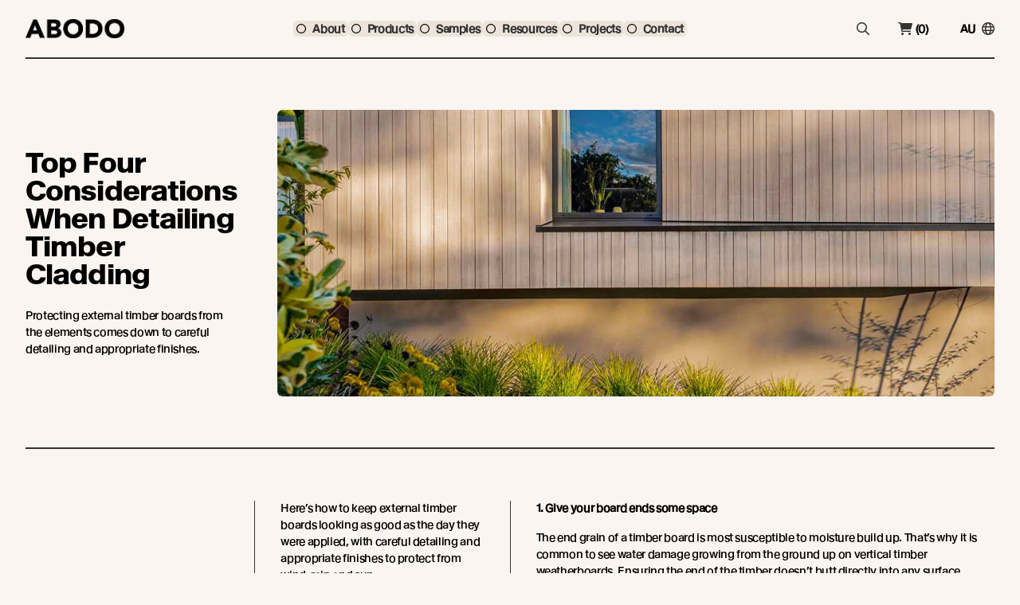

--- FILE ---
content_type: text/html; charset=UTF-8
request_url: https://www.abodo.com.au/resources/articles/top-four-considerations-when-detailing-timber-cladding
body_size: 19285
content:
<!doctype html>
<html lang="en">
<head>
    <!-- Responsive-ness -->
    <meta charset="utf-8">
    <meta name="viewport" content="width=device-width, initial-scale=1 maximum-scale=1">

    <!-- SE-Oh -->
    <meta name="designer" content="www.sgroup.com.au" /><meta name="author" content="Australia" /><meta name="dcterms.rightsHolder" content="Copyright Australia 2026. All rights reserved." /><!-- Favicon --><link rel="apple-touch-icon" sizes="180x180" href="https://www.abodo.com.au/dist/img/favicons/apple-touch-icon.png"><link rel="icon" type="image/png" sizes="32x32" href="https://www.abodo.com.au/dist/img/favicons/favicon-32x32.png"><link rel="icon" type="image/png" sizes="16x16" href="https://www.abodo.com.au/dist/img/favicons/favicon-16x16.png"><link rel="manifest" href="https://www.abodo.com.au/dist/img/favicons/site.webmanifest"><link rel="mask-icon" href="https://www.abodo.com.au/dist/img/favicons/safari-pinned-tab.svg" color="#5bbad5"><link rel="shortcut icon" href="https://www.abodo.com.au/dist/img/favicons/favicon.ico"><meta name="msapplication-TileColor" content="#da532c"><meta name="msapplication-config" content="https://www.abodo.com.au/dist/img/favicons/browserconfig.xml"><meta name="theme-color" content="#ffffff"><!-- Google Fonts / Typekit --><!-- JS --><script type="module">!function(){const e=document.createElement("link").relList;if(!(e&&e.supports&&e.supports("modulepreload"))){for(const e of document.querySelectorAll('link[rel="modulepreload"]'))r(e);new MutationObserver((e=>{for(const o of e)if("childList"===o.type)for(const e of o.addedNodes)if("LINK"===e.tagName&&"modulepreload"===e.rel)r(e);else if(e.querySelectorAll)for(const o of e.querySelectorAll("link[rel=modulepreload]"))r(o)})).observe(document,{childList:!0,subtree:!0})}function r(e){if(e.ep)return;e.ep=!0;const r=function(e){const r={};return e.integrity&&(r.integrity=e.integrity),e.referrerpolicy&&(r.referrerPolicy=e.referrerpolicy),"use-credentials"===e.crossorigin?r.credentials="include":"anonymous"===e.crossorigin?r.credentials="omit":r.credentials="same-origin",r}(e);fetch(e.href,r)}}();</script><script>!function(){var e=document.createElement("script");if(!("noModule"in e)&&"onbeforeload"in e){var t=!1;document.addEventListener("beforeload",(function(n){if(n.target===e)t=!0;else if(!n.target.hasAttribute("nomodule")||!t)return;n.preventDefault()}),!0),e.type="module",e.src=".",document.head.appendChild(e),e.remove()}}();</script><script src="https://www.abodo.com.au/dist/assets/polyfills-legacy.3b05f9ee.js" nomodule onload="e=new CustomEvent(&#039;vite-script-loaded&#039;, {detail:{path: &#039;../vite/legacy-polyfills&#039;}});document.dispatchEvent(e);"></script><script type="module" src="https://www.abodo.com.au/dist/assets/main.690dfd51.js" crossorigin onload="e=new CustomEvent(&#039;vite-script-loaded&#039;, {detail:{path: &#039;js/main.js&#039;}});document.dispatchEvent(e);"></script><link href="https://www.abodo.com.au/dist/assets/vendor.b9e7a7d5.js" rel="modulepreload" crossorigin><link href="https://www.abodo.com.au/dist/assets/main.39efef29.css" rel="stylesheet"><script src="https://www.abodo.com.au/dist/assets/main-legacy.c4dc891c.js" nomodule onload="e=new CustomEvent(&#039;vite-script-loaded&#039;, {detail:{path: &#039;js/main-legacy.js&#039;}});document.dispatchEvent(e);"></script><script>     (function(h,o,t,j,a,r){         h.hj=h.hj||function(){(h.hj.q=h.hj.q||[]).push(arguments)};         h._hjSettings={hjid:2826173,hjsv:6};         a=o.getElementsByTagName('head')[0];         r=o.createElement('script');r.async=1;         r.src=t+h._hjSettings.hjid+j+h._hjSettings.hjsv;         a.appendChild(r);     })(window,document,'https://static.hotjar.com/c/hotjar-','.js?sv='); </script>
    <title>Top Four Considerations When Detailing Timber Cladding</title>
<script nonce="e2a82febf230f3737b0c291663308af445defbed654c">dataLayer = [];
(function(w,d,s,l,i){w[l]=w[l]||[];w[l].push({'gtm.start':
new Date().getTime(),event:'gtm.js'});var f=d.getElementsByTagName(s)[0],
j=d.createElement(s),dl=l!='dataLayer'?'&l='+l:'';j.async=true;j.src=
'https://www.googletagmanager.com/gtm.js?id='+i+dl;f.parentNode.insertBefore(j,f);
})(window,document,'script','dataLayer','GTM-N48SXV6');
</script>
<script nonce="cf3a0854cb98b50cf8733e3e06045485406c094e0cf2">!function(f,b,e,v,n,t,s){if(f.fbq)return;n=f.fbq=function(){n.callMethod?
n.callMethod.apply(n,arguments):n.queue.push(arguments)};if(!f._fbq)f._fbq=n;
n.push=n;n.loaded=!0;n.version='2.0';n.queue=[];t=b.createElement(e);t.async=!0;
t.src=v;s=b.getElementsByTagName(e)[0];s.parentNode.insertBefore(t,s)}(window,
document,'script','https://connect.facebook.net/en_US/fbevents.js');
fbq('init', '689016305725210');
fbq('track', 'PageView');
</script><meta name="keywords" content="timber, boards, elements, comes, careful, detailing, external, appropriate, protecting, finishes">
<meta name="description" content="Keeping Abodo external timber boards looking as good as the day they were applied comes down to careful detailing and appropriate finishes to protect from wind, rain and sun.">
<meta name="referrer" content="no-referrer-when-downgrade">
<meta name="robots" content="all">
<meta content="493531477342254" property="fb:profile_id">
<meta content="en_AU" property="og:locale">
<meta content="en_US" property="og:locale:alternate">
<meta content="en_GB" property="og:locale:alternate">
<meta content="en_NZ" property="og:locale:alternate">
<meta content="Abodo" property="og:site_name">
<meta content="website" property="og:type">
<meta content="https://www.abodo.com.au/resources/articles/top-four-considerations-when-detailing-timber-cladding" property="og:url">
<meta content="Top Four Considerations When Detailing Timber Cladding" property="og:title">
<meta content="Keeping Abodo external timber boards looking as good as the day they were applied comes down to careful detailing and appropriate finishes to protect from wind, rain and sun." property="og:description">
<meta content="https://www.abodo.co.nz/uploads/articles/_1200x630_crop_center-center_82_none/Glenstrae-Vulcan-Cladding-Sioox-Abodo-Wood.jpg?mtime=1715210245" property="og:image">
<meta content="1200" property="og:image:width">
<meta content="630" property="og:image:height">
<meta content="Top Four Considerations When Detailing Timber Cladding" property="og:image:alt">
<meta content="https://nz.pinterest.com/abodowood/" property="og:see_also">
<meta content="https://www.instagram.com/abodowood/" property="og:see_also">
<meta content="https://www.linkedin.com/company/abodo-wood-ltd" property="og:see_also">
<meta content="https://www.facebook.com/abodowood/" property="og:see_also">
<meta content="https://twitter.com/abodowood" property="og:see_also">
<meta name="twitter:card" content="summary_large_image">
<meta name="twitter:site" content="@abodowood">
<meta name="twitter:creator" content="@abodowood">
<meta name="twitter:title" content="Top Four Considerations When Detailing Timber Cladding">
<meta name="twitter:description" content="Keeping Abodo external timber boards looking as good as the day they were applied comes down to careful detailing and appropriate finishes to protect from wind, rain and sun.">
<meta name="twitter:image" content="https://www.abodo.co.nz/uploads/articles/_800x418_crop_center-center_82_none/Glenstrae-Vulcan-Cladding-Sioox-Abodo-Wood.jpg?mtime=1715210245">
<meta name="twitter:image:width" content="800">
<meta name="twitter:image:height" content="418">
<meta name="twitter:image:alt" content="Top Four Considerations When Detailing Timber Cladding">
<meta name="google-site-verification" content="7HOMJVpZc0JzFV3EBZdhZZn11hkcXX4wHNCaMmY19ZI">
<link href="https://www.abodo.com.au/resources/articles/top-four-considerations-when-detailing-timber-cladding" rel="canonical">
<link href="https://www.abodo.com.au" rel="home">
<link type="text/plain" href="https://www.abodo.com.au/humans.txt" rel="author">
<link href="https://www.abodowood.com/resources/articles/top-four-considerations-when-detailing-timber-cladding" rel="alternate" hreflang="en-us">
<link href="https://www.abodowood.co.uk/resources/articles/top-four-considerations-when-detailing-timber-cladding" rel="alternate" hreflang="en-gb">
<link href="https://www.abodo.com.au/resources/articles/top-four-considerations-when-detailing-timber-cladding" rel="alternate" hreflang="en-au">
<link href="https://www.abodo.co.nz/resources/articles/top-four-considerations-when-detailing-timber-cladding" rel="alternate" hreflang="x-default">
<link href="https://www.abodo.co.nz/resources/articles/top-four-considerations-when-detailing-timber-cladding" rel="alternate" hreflang="en-nz">
<link href="https://www.abodo.co.nz/cpresources/ec830e7/formie-theme.css?v=1747890624" rel="stylesheet"></head>
<body  class="preload font-body text-[14px] tracking-tight text-black bg-gray-50 entry-top-four-considerations-when-detailing-timber-cladding type-articles"><noscript><iframe src="https://www.googletagmanager.com/ns.html?id=GTM-N48SXV6"
height="0" width="0" style="display:none;visibility:hidden"></iframe></noscript>

<noscript><img height="1" width="1" style="display:none"
src="https://www.facebook.com/tr?id=689016305725210&ev=PageView&noscript=1" /></noscript>



<div id="app">
            <div class="fixed inset-0 bg-black bg-opacity-80 z-50" aria-hidden="true" @click="navActive = !navActive" :class="navActive ? 'block' : 'hidden'" v-cloak></div>

<div class="fixed inset-0 right-auto z-50 w-5/6 flex flex-col flex-grow bg-gray-200 ease-in-out duration-300 font-normal normal-case shadow-md" :class="navActive ? 'translate-x-0 opacity-100' : '-translate-x-full opacity-0'" v-cloak>
    <div class="grid grid-cols-2 gap-8 justify-between items-center w-full p-6">
        <a href="/" class="inline-block m-0">
            <img src="/dist/img/abodo-logo.png" alt="Abodo Wood" class="" />
        </a>

        <div class="text-right">
            <svg class="cursor-pointer w-6 float-right" @click="navActive = !navActive" xmlns="http://www.w3.org/2000/svg" viewBox="0 0 320 512"><path d="M317.7 402.3c3.125 3.125 3.125 8.188 0 11.31c-3.127 3.127-8.186 3.127-11.31 0L160 267.3l-146.3 146.3c-3.127 3.127-8.186 3.127-11.31 0c-3.125-3.125-3.125-8.188 0-11.31L148.7 256L2.344 109.7c-3.125-3.125-3.125-8.188 0-11.31s8.188-3.125 11.31 0L160 244.7l146.3-146.3c3.125-3.125 8.188-3.125 11.31 0s3.125 8.188 0 11.31L171.3 256L317.7 402.3z"/></svg>
        </div>
    </div>

    <div class="w-full overflow-y-auto scrolling-touch px-6 pb-6 text-lg flex flex-col">
        <ul class="grid grid-cols-1 gap-0 mt-6 text-base">
                            
                                                            <li>
                            <hui-disclosure v-slot="{ open }">
                                <hui-disclosure-button class="flex justify-between items-center w-full py-2 font-medium border-b border-primary-900 text-primary-900" :class="[open ? '' : '']">
                                    <h5 class="font-semibold text-xl m-0">About</h5>
                    
                                    <span class="icon w-6 h-6 transition duration-300 ease-in-out bg-yellow-500 p-1 rounded-full text-black" :class="open ? 'transform rotate-180' : ''">
                                        <svg xmlns="http://www.w3.org/2000/svg" viewBox="0 0 24 24"><path d="M12 13.172l4.95-4.95 1.414 1.414L12 16 5.636 9.636 7.05 8.222z"/></svg>
                                    </span>
                                </hui-disclosure-button>
                    
                                <hui-disclosure-panel class="">
                                    <ul class="my-4">
                                                                                                                                                                                                                                                                                                                                                                                                                        
                                                                    
                                                                                                    <li class="">
                                                        <a  class="text-base hover:text-primary-800" href="https://www.abodo.com.au/about/new-growth-feature-timbers">New Growth Feature Timbers</a>
                                                    </li>
                                                                                                                                                                                                                                                                                                                                    
                                                                    
                                                                                                    <li class="">
                                                        <a  class="text-base hover:text-primary-800" href="https://www.abodo.com.au/about/timber-sources">Our Timber Sources</a>
                                                    </li>
                                                                                                                                                                                                                                                                                                                                                                                                                                                                                                                    
                                                                    
                                                                                                    <li class="">
                                                        <a  class="text-base hover:text-primary-800" href="https://www.abodo.com.au/news">Abodo News</a>
                                                    </li>
                                                                                                                                                                                                                                                                                                                                                                                                                                                                                                                    
                                                                    
                                                                                                    <li class="">
                                                        <a  class="text-base hover:text-primary-800" href="https://www.abodo.com.au/about/the-future-of-wood">The Future of Wood</a>
                                                    </li>
                                                                                                                                                                                                                                                                                                                                    
                                                                    
                                                                                                    <li class="">
                                                        <a  class="text-base hover:text-primary-800" href="https://www.abodo.com.au/resources/articles/vulcans-unique-vertical-grain">Vulcan&#039;s Unique Vertical Grain</a>
                                                    </li>
                                                                                                                                                                        </ul>
                                </hui-disclosure-panel>
                            </hui-disclosure>
                        </li>
                                                                
                                                            <li>
                            <hui-disclosure v-slot="{ open }">
                                <hui-disclosure-button class="flex justify-between items-center w-full py-2 font-medium border-b border-primary-900 text-primary-900" :class="[open ? '' : '']">
                                    <h5 class="font-semibold text-xl m-0">Products</h5>
                    
                                    <span class="icon w-6 h-6 transition duration-300 ease-in-out bg-yellow-500 p-1 rounded-full text-black" :class="open ? 'transform rotate-180' : ''">
                                        <svg xmlns="http://www.w3.org/2000/svg" viewBox="0 0 24 24"><path d="M12 13.172l4.95-4.95 1.414 1.414L12 16 5.636 9.636 7.05 8.222z"/></svg>
                                    </span>
                                </hui-disclosure-button>
                    
                                <hui-disclosure-panel class="">
                                    <ul class="my-4">
                                                                                                                                                                                        <li class="font-semibold my-4">By Timber Product</li>
                                                                                                                                                                                                                                                                                                                                    
                                                                    
                                                                                                    <li class="">
                                                        <a  class="text-base hover:text-primary-800" href="https://www.abodo.com.au/products/timbers/cladding">Cladding</a>
                                                    </li>
                                                                                                                                                                                                                                                                                                                                    
                                                                    
                                                                                                    <li class="">
                                                        <a  class="text-base hover:text-primary-800" href="https://www.abodo.com.au/products/timbers/decking">Decking</a>
                                                    </li>
                                                                                                                                                                                                                                                                                                                                    
                                                                    
                                                                                                    <li class="">
                                                        <a  class="text-base hover:text-primary-800" href="https://www.abodo.com.au/products/timbers/screening">Screening</a>
                                                    </li>
                                                                                                                                                                                                                                                                                                                                    
                                                                    
                                                                                                    <li class="">
                                                        <a  class="text-base hover:text-primary-800" href="https://www.abodo.com.au/products/timbers/panelling">Panelling</a>
                                                    </li>
                                                                                                                                                                                                                                                                                                                                    
                                                                    
                                                                                                    <li class="">
                                                        <a  class="underline inline-block mt-4 mb-6 hover:text-primary-800 hover:no-underline" href="https://www.abodo.com.au/products/timbers">View all</a>
                                                    </li>
                                                                                                                                                                                                                                                                                    <li class="font-semibold my-4">By Application</li>
                                                                                                                                                                                                                                                                                                                                    
                                                                    
                                                                                                    <li class="">
                                                        <a  class="text-base hover:text-primary-800" href="https://www.abodo.com.au/products?application=19560">Exterior Cladding / Siding</a>
                                                    </li>
                                                                                                                                                                                                                                                                                                                                    
                                                                    
                                                                                                    <li class="">
                                                        <a  class="text-base hover:text-primary-800" href="https://www.abodo.com.au/products?application=19561">Exterior Rain Screen</a>
                                                    </li>
                                                                                                                                                                                                                                                                                                                                    
                                                                    
                                                                                                    <li class="">
                                                        <a  class="text-base hover:text-primary-800" href="https://www.abodo.com.au/products?application=19562">Interior Walls &amp; Ceilings</a>
                                                    </li>
                                                                                                                                                                                                                                                                                                                                    
                                                                    
                                                                                                    <li class="">
                                                        <a  class="text-base hover:text-primary-800" href="https://www.abodo.com.au/products?application=19563">Soffits</a>
                                                    </li>
                                                                                                                                                                                                                                                                                                                                    
                                                                    
                                                                                                    <li class="">
                                                        <a  class="text-base hover:text-primary-800" href="https://www.abodo.com.au/products?application=19564">Screening, Fins &amp; Battens</a>
                                                    </li>
                                                                                                                                                                                                                                                                                                                                    
                                                                    
                                                                                                    <li class="">
                                                        <a  class="text-base hover:text-primary-800" href="https://www.abodo.com.au/products?application=19565">Windows, Doors &amp; Joinery</a>
                                                    </li>
                                                                                                                                                                                                                                                                                                                                    
                                                                    
                                                                                                    <li class="">
                                                        <a  class="text-base hover:text-primary-800" href="https://www.abodo.com.au/products?application=19566">Posts &amp; Beams</a>
                                                    </li>
                                                                                                                                                                                                                                                                                    <li class="font-semibold my-4">Accessories</li>
                                                                                                                                                                                                                                                                                                                                    
                                                                    
                                                                                                    <li class="">
                                                        <a  class="text-base hover:text-primary-800" href="https://www.abodo.com.au/products/coatings">Coatings</a>
                                                    </li>
                                                                                                                                                                                                                                                                                                                                    
                                                                    
                                                                                                    <li class="">
                                                        <a  class="text-base hover:text-primary-800" href="https://www.abodo.com.au/products/fixings">Fixings</a>
                                                    </li>
                                                                                                                                                                        </ul>
                                </hui-disclosure-panel>
                            </hui-disclosure>
                        </li>
                                                                
                                    <li class="font-semibold text-xl border-b border-primary-900">
                        <a  class="block my-2 font-semibold no-underline" href="https://www.abodo.com.au/products/samples">Samples</a>
                    </li>
                                            
                                                            <li>
                            <hui-disclosure v-slot="{ open }">
                                <hui-disclosure-button class="flex justify-between items-center w-full py-2 font-medium border-b border-primary-900 text-primary-900" :class="[open ? '' : '']">
                                    <h5 class="font-semibold text-xl m-0">Resources</h5>
                    
                                    <span class="icon w-6 h-6 transition duration-300 ease-in-out bg-yellow-500 p-1 rounded-full text-black" :class="open ? 'transform rotate-180' : ''">
                                        <svg xmlns="http://www.w3.org/2000/svg" viewBox="0 0 24 24"><path d="M12 13.172l4.95-4.95 1.414 1.414L12 16 5.636 9.636 7.05 8.222z"/></svg>
                                    </span>
                                </hui-disclosure-button>
                    
                                <hui-disclosure-panel class="">
                                    <ul class="my-4">
                                                                                                                                                                                        <li class="font-semibold my-4">By Resource Type</li>
                                                                                                                                                                                                                                                                                                                                    
                                                                    
                                                                                                    <li class="">
                                                        <a  class="text-base hover:text-primary-800" href="https://www.abodo.com.au/resources/technical-data-sheets">Technical &amp; Safety Data Sheets</a>
                                                    </li>
                                                                                                                                                                                                                                                                                                                                    
                                                                    
                                                                                                    <li class="">
                                                        <a  class="text-base hover:text-primary-800" href="https://www.abodo.com.au/resources/guides-manuals">Guides &amp; Manuals</a>
                                                    </li>
                                                                                                                                                                                                                                                                                                                                    
                                                                    
                                                                                                    <li class="">
                                                        <a  class="text-base hover:text-primary-800" href="https://www.abodo.com.au/articles">Technical Articles</a>
                                                    </li>
                                                                                                                                                                                                                                                                                                                                    
                                                                    
                                                                                                    <li class="">
                                                        <a  class="text-base hover:text-primary-800" href="https://www.abodo.com.au/resources/profile-drawings">Profile Drawings</a>
                                                    </li>
                                                                                                                                                                                                                                                                                                                                    
                                                                    
                                                                                                    <li class="">
                                                        <a  class="underline inline-block mt-4 mb-6 hover:text-primary-800 hover:no-underline" href="https://www.abodo.com.au/resources">View all</a>
                                                    </li>
                                                                                                                                                                                                                                                                                    <li class="font-semibold my-4">How To</li>
                                                                                                                                                                                                                                                                                                                                    
                                                                    
                                                                                                    <li class="">
                                                        <a  class="text-base hover:text-primary-800" href="https://www.abodo.com.au/resources?how-to=490521">How to Specify</a>
                                                    </li>
                                                                                                                                                                                                                                                                                                                                    
                                                                    
                                                                                                    <li class="">
                                                        <a  class="text-base hover:text-primary-800" href="https://www.abodo.com.au/resources?how-to=490522">How to Install</a>
                                                    </li>
                                                                                                                                                                                                                                                                                                                                    
                                                                    
                                                                                                    <li class="">
                                                        <a  class="text-base hover:text-primary-800" href="https://www.abodo.com.au/resources?how-to=490523">How to Maintain</a>
                                                    </li>
                                                                                                                                                                                                                                                                                                                                                                                                                                                                                                                    
                                                                    
                                                                                                                                                                                                                                                                                                                                    
                                                                    
                                                                                                                                                                        </ul>
                                </hui-disclosure-panel>
                            </hui-disclosure>
                        </li>
                                                                
                                    <li class="font-semibold text-xl border-b border-primary-900">
                        <a  class="block my-2 font-semibold no-underline" href="https://www.abodo.com.au/projects">Projects</a>
                    </li>
                                            
                                    <li class="font-semibold text-xl border-b border-primary-900">
                        <a  class="block my-2 font-semibold no-underline" href="https://www.abodo.com.au/contact">Contact</a>
                    </li>
                                    </ul>
    </div>
</div>
        <header class="w-full">
    
    <div class="">
        <div class="container">
            <div class="relative flex items-center justify-between border-b-2 border-primary-900 py-6 font-semibold text-sm">
                <form action="/search" method="get" class="z-10 py-6 bg-gray-50 text-center" :class="searchActive ? 'absolute inset-0' : 'hidden'" v-cloak>
                    <div class="w-auto flex items-center justify-end text-primary-900 h-full xl:mr-25">
                        <label for="search" class="sr-only">Search</label>
                        <input id="search" type="text" placeholder="search" name="q" class="w-64 placeholder:text-black text-black px-4 py-3  text-sm border-none font-normal bg-yellow-500 focus:ring-transparent" required>

                        <button type="submit" class="block text-primary-900 mx-4">
                            <span class="icon block w-6 h-6 text-black">
                                <svg class="w-full h-full text-primary-900" xmlns="http://www.w3.org/2000/svg" viewBox="0 0 512 512"><path fill="currentColor" d="m504.1 471-134-134c29-35.5 45-80.2 45-129 0-114.9-93.13-208-208-208S0 93.13 0 208s93.12 208 207.1 208c48.79 0 93.55-16.91 129-45.04l134 134c5.6 4.74 11.8 7.04 17.9 7.04s12.28-2.344 16.97-7.031c9.33-9.369 9.33-24.569-.87-33.969zM48 208c0-88.22 71.78-160 160-160s160 71.78 160 160-71.78 160-160 160S48 296.2 48 208z"/></svg>
                            </span>
                        </button>

                        <svg class="cursor-pointer w-6 h-6" @click="toggleSearch()" xmlns="http://www.w3.org/2000/svg" viewBox="0 0 320 512"><path fill="currentColor" d="M317.7 402.3c3.125 3.125 3.125 8.188 0 11.31c-3.127 3.127-8.186 3.127-11.31 0L160 267.3l-146.3 146.3c-3.127 3.127-8.186 3.127-11.31 0c-3.125-3.125-3.125-8.188 0-11.31L148.7 256L2.344 109.7c-3.125-3.125-3.125-8.188 0-11.31s8.188-3.125 11.31 0L160 244.7l146.3-146.3c3.125-3.125 8.188-3.125 11.31 0s3.125 8.188 0 11.31L171.3 256L317.7 402.3z"/></svg>
                    </div>
                </form>

                <div class="lg:hidden flex items-center">
                    <button type="button" class="w-6 h-4 relative ease-in-out cursor-pointer" aria-expanded="false" @click="navActive = !navActive">
                        <span class="icon block w-4 h-4 text-primary-900">
                            <svg class="h-4 text-primary-900" xmlns="http://www.w3.org/2000/svg" viewBox="0 0 448 512"><path fill="currentColor" d="M0 88c0-13.3 10.7-24 24-24h400c13.3 0 24 10.7 24 24s-10.7 24-24 24H24c-13.3 0-24-10.7-24-24zm0 160c0-13.3 10.7-24 24-24h400c13.3 0 24 10.7 24 24s-10.7 24-24 24H24c-13.3 0-24-10.7-24-24zm448 160c0 13.3-10.7 24-24 24H24c-13.3 0-24-10.7-24-24s10.7-24 24-24h400c13.3 0 24 10.7 24 24z"/></svg>
                        </span>
                    </button>
                </div>

                <a href="/" class="inline-block m-0">
                    <img src="/dist/img/abodo-logo-plain.png" alt="Abodo Wood" class="h-6" />
                </a>

                <div class="hidden lg:flex items-center">
                    <nav class="flex items-center">
                        
                        <ul class="flex items-center gap-x-2">
                                                          <li class="js-menu-item">
                                                                            <span class="flex items-center px-1 py-0 text-primary-900 bg-gray-200 hover:bg-yellow-500 cursor-pointer rounded-md">
                                            <svg class="h-3 w-3 text-primary-900 mr-2" xmlns="http://www.w3.org/2000/svg" viewBox="0 0 512 512"><path d="M464 256a208 208 0 1 0-416 0 208 208 0 1 0 416 0zM0 256a256 256 0 1 1 512 0 256 256 0 1 1-512 0z"/></svg>

                                            About
                                        </span>
                                   
                                                                          <div class="align-x top-full opacity-0 lg:w-2/3 bg-gray-200 p-12 shadow-lg absolute whitespace-no-wrap z-50 transition-opacity duration-300 ease-in-out js-menu-dd hidden rounded-md">
                                           <div class="grid items-center grid-cols-3 h-full gap-8 normal-case font-normal">
                                                                                                                                                         <ul class="h-full lg:border-r-[1px] lg:border-primary-900 lg:pr-8">
                                                           
                                                                                                                          <li class="relative">
                                                                                                                                          
                                                                                                                                                  
                                                                           
                                                                           <a  class="block whitespace-nowrap py-2 border-b border-primary-900 transition-colors duration-300 ease-in-out font-normal hover:text-primary-800" href="https://www.abodo.com.au/about/new-growth-feature-timbers">New Growth Feature Timbers</a>
                                                                       
                                                                                                                                  </li>
                                                                                                                          <li class="relative">
                                                                                                                                          
                                                                                                                                                  
                                                                           
                                                                           <a  class="block whitespace-nowrap py-2 border-b border-primary-900 transition-colors duration-300 ease-in-out font-normal hover:text-primary-800" href="https://www.abodo.com.au/about/timber-sources">Our Timber Sources</a>
                                                                       
                                                                                                                                  </li>
                                                                                                                  </ul>
                                                                                                                                                                                                            <ul class="h-full lg:border-r-[1px] lg:border-primary-900 lg:pr-8">
                                                           
                                                                                                                          <li class="relative">
                                                                                                                                          
                                                                                                                                                  
                                                                           
                                                                           <a  class="block whitespace-nowrap py-2 border-b border-primary-900 transition-colors duration-300 ease-in-out font-normal hover:text-primary-800" href="https://www.abodo.com.au/news">Abodo News</a>
                                                                       
                                                                                                                                  </li>
                                                                                                                  </ul>
                                                                                                                                                                                                            <ul class="h-full ">
                                                           
                                                                                                                          <li class="relative">
                                                                                                                                          
                                                                                                                                                  
                                                                           
                                                                           <a  class="block whitespace-nowrap py-2 border-b border-primary-900 transition-colors duration-300 ease-in-out font-normal hover:text-primary-800" href="https://www.abodo.com.au/about/the-future-of-wood">The Future of Wood</a>
                                                                       
                                                                                                                                  </li>
                                                                                                                          <li class="relative">
                                                                                                                                          
                                                                                                                                                  
                                                                           
                                                                           <a  class="block whitespace-nowrap py-2 border-b border-primary-900 transition-colors duration-300 ease-in-out font-normal hover:text-primary-800" href="https://www.abodo.com.au/resources/articles/vulcans-unique-vertical-grain">Vulcan&#039;s Unique Vertical Grain</a>
                                                                       
                                                                                                                                  </li>
                                                                                                                  </ul>
                                                                                                                                             </div>
                                       </div>
                                                                  </li>
                                                           <li class="js-menu-item">
                                                                            <span class="flex items-center px-1 py-0 text-primary-900 bg-gray-200 hover:bg-yellow-500 cursor-pointer rounded-md">
                                            <svg class="h-3 w-3 text-primary-900 mr-2" xmlns="http://www.w3.org/2000/svg" viewBox="0 0 512 512"><path d="M464 256a208 208 0 1 0-416 0 208 208 0 1 0 416 0zM0 256a256 256 0 1 1 512 0 256 256 0 1 1-512 0z"/></svg>

                                            Products
                                        </span>
                                   
                                                                          <div class="align-x top-full opacity-0 lg:w-2/3 bg-gray-200 p-12 shadow-lg absolute whitespace-no-wrap z-50 transition-opacity duration-300 ease-in-out js-menu-dd hidden rounded-md">
                                           <div class="grid items-center grid-cols-3 h-full gap-8 normal-case font-normal">
                                                                                                                                                         <ul class="h-full lg:border-r-[1px] lg:border-primary-900 lg:pr-8">
                                                                                                                          <li class="relative"><span class="block whitespace-nowrap py-2 transition-colors duration-300 ease-in-out font-semibold">By Timber Product</span></li>
                                                           
                                                                                                                          <li class="relative">
                                                                                                                                          
                                                                                                                                                  
                                                                           
                                                                           <a  class="block whitespace-nowrap py-2 border-b border-primary-900 transition-colors duration-300 ease-in-out font-normal hover:text-primary-800" href="https://www.abodo.com.au/products/timbers/cladding">Cladding</a>
                                                                       
                                                                                                                                  </li>
                                                                                                                          <li class="relative">
                                                                                                                                          
                                                                                                                                                  
                                                                           
                                                                           <a  class="block whitespace-nowrap py-2 border-b border-primary-900 transition-colors duration-300 ease-in-out font-normal hover:text-primary-800" href="https://www.abodo.com.au/products/timbers/decking">Decking</a>
                                                                       
                                                                                                                                  </li>
                                                                                                                          <li class="relative">
                                                                                                                                          
                                                                                                                                                  
                                                                           
                                                                           <a  class="block whitespace-nowrap py-2 border-b border-primary-900 transition-colors duration-300 ease-in-out font-normal hover:text-primary-800" href="https://www.abodo.com.au/products/timbers/screening">Screening</a>
                                                                       
                                                                                                                                  </li>
                                                                                                                          <li class="relative">
                                                                                                                                          
                                                                                                                                                  
                                                                           
                                                                           <a  class="block whitespace-nowrap py-2 border-b border-primary-900 transition-colors duration-300 ease-in-out font-normal hover:text-primary-800" href="https://www.abodo.com.au/products/timbers/panelling">Panelling</a>
                                                                       
                                                                                                                                  </li>
                                                                                                                          <li class="relative">
                                                                                                                                          
                                                                                                                                                  
                                                                                                                                                                                                                                     
                                                                           <a  class="link inline-block mt-4" href="https://www.abodo.com.au/products/timbers">View all</a>
                                                                       
                                                                                                                                  </li>
                                                                                                                  </ul>
                                                                                                                                                                                                            <ul class="h-full lg:border-r-[1px] lg:border-primary-900 lg:pr-8">
                                                                                                                          <li class="relative"><span class="block whitespace-nowrap py-2 transition-colors duration-300 ease-in-out font-semibold">By Application</span></li>
                                                           
                                                                                                                          <li class="relative">
                                                                                                                                          
                                                                                                                                                  
                                                                           
                                                                           <a  class="block whitespace-nowrap py-2 border-b border-primary-900 transition-colors duration-300 ease-in-out font-normal hover:text-primary-800" href="https://www.abodo.com.au/products?application=19560">Exterior Cladding / Siding</a>
                                                                       
                                                                                                                                  </li>
                                                                                                                          <li class="relative">
                                                                                                                                          
                                                                                                                                                  
                                                                           
                                                                           <a  class="block whitespace-nowrap py-2 border-b border-primary-900 transition-colors duration-300 ease-in-out font-normal hover:text-primary-800" href="https://www.abodo.com.au/products?application=19561">Exterior Rain Screen</a>
                                                                       
                                                                                                                                  </li>
                                                                                                                          <li class="relative">
                                                                                                                                          
                                                                                                                                                  
                                                                           
                                                                           <a  class="block whitespace-nowrap py-2 border-b border-primary-900 transition-colors duration-300 ease-in-out font-normal hover:text-primary-800" href="https://www.abodo.com.au/products?application=19562">Interior Walls &amp; Ceilings</a>
                                                                       
                                                                                                                                  </li>
                                                                                                                          <li class="relative">
                                                                                                                                          
                                                                                                                                                  
                                                                           
                                                                           <a  class="block whitespace-nowrap py-2 border-b border-primary-900 transition-colors duration-300 ease-in-out font-normal hover:text-primary-800" href="https://www.abodo.com.au/products?application=19563">Soffits</a>
                                                                       
                                                                                                                                  </li>
                                                                                                                          <li class="relative">
                                                                                                                                          
                                                                                                                                                  
                                                                           
                                                                           <a  class="block whitespace-nowrap py-2 border-b border-primary-900 transition-colors duration-300 ease-in-out font-normal hover:text-primary-800" href="https://www.abodo.com.au/products?application=19564">Screening, Fins &amp; Battens</a>
                                                                       
                                                                                                                                  </li>
                                                                                                                          <li class="relative">
                                                                                                                                          
                                                                                                                                                  
                                                                           
                                                                           <a  class="block whitespace-nowrap py-2 border-b border-primary-900 transition-colors duration-300 ease-in-out font-normal hover:text-primary-800" href="https://www.abodo.com.au/products?application=19565">Windows, Doors &amp; Joinery</a>
                                                                       
                                                                                                                                  </li>
                                                                                                                          <li class="relative">
                                                                                                                                          
                                                                                                                                                  
                                                                           
                                                                           <a  class="block whitespace-nowrap py-2 border-b border-primary-900 transition-colors duration-300 ease-in-out font-normal hover:text-primary-800" href="https://www.abodo.com.au/products?application=19566">Posts &amp; Beams</a>
                                                                       
                                                                                                                                  </li>
                                                                                                                  </ul>
                                                                                                                                                                                                            <ul class="h-full ">
                                                                                                                          <li class="relative"><span class="block whitespace-nowrap py-2 transition-colors duration-300 ease-in-out font-semibold">Accessories</span></li>
                                                           
                                                                                                                          <li class="relative">
                                                                                                                                          
                                                                                                                                                  
                                                                           
                                                                           <a  class="block whitespace-nowrap py-2 border-b border-primary-900 transition-colors duration-300 ease-in-out font-normal hover:text-primary-800" href="https://www.abodo.com.au/products/coatings">Coatings</a>
                                                                       
                                                                                                                                  </li>
                                                                                                                          <li class="relative">
                                                                                                                                          
                                                                                                                                                  
                                                                           
                                                                           <a  class="block whitespace-nowrap py-2 border-b border-primary-900 transition-colors duration-300 ease-in-out font-normal hover:text-primary-800" href="https://www.abodo.com.au/products/fixings">Fixings</a>
                                                                       
                                                                                                                                  </li>
                                                                                                                  </ul>
                                                                                                                                             </div>
                                       </div>
                                                                  </li>
                                                           <li class="">
                                                                           <a  href="https://www.abodo.com.au/products/samples">
                                        <span class="flex items-center px-1 py-0 text-primary-900 bg-gray-200 hover:bg-yellow-500 cursor-pointer rounded-md">
                                            <svg class="h-3 w-3 text-primary-900 mr-2" xmlns="http://www.w3.org/2000/svg" viewBox="0 0 512 512"><path d="M464 256a208 208 0 1 0-416 0 208 208 0 1 0 416 0zM0 256a256 256 0 1 1 512 0 256 256 0 1 1-512 0z"/></svg>

                                            Samples
                                        </span>
                                       </a>
                                   
                                                                  </li>
                                                           <li class="js-menu-item">
                                                                            <span class="flex items-center px-1 py-0 text-primary-900 bg-gray-200 hover:bg-yellow-500 cursor-pointer rounded-md">
                                            <svg class="h-3 w-3 text-primary-900 mr-2" xmlns="http://www.w3.org/2000/svg" viewBox="0 0 512 512"><path d="M464 256a208 208 0 1 0-416 0 208 208 0 1 0 416 0zM0 256a256 256 0 1 1 512 0 256 256 0 1 1-512 0z"/></svg>

                                            Resources
                                        </span>
                                   
                                                                          <div class="align-x top-full opacity-0 lg:w-2/3 bg-gray-200 p-12 shadow-lg absolute whitespace-no-wrap z-50 transition-opacity duration-300 ease-in-out js-menu-dd hidden rounded-md">
                                           <div class="grid items-center grid-cols-3 h-full gap-8 normal-case font-normal">
                                                                                                                                                         <ul class="h-full lg:border-r-[1px] lg:border-primary-900 lg:pr-8">
                                                                                                                          <li class="relative"><span class="block whitespace-nowrap py-2 transition-colors duration-300 ease-in-out font-semibold">By Resource Type</span></li>
                                                           
                                                                                                                          <li class="relative">
                                                                                                                                          
                                                                                                                                                  
                                                                           
                                                                           <a  class="block whitespace-nowrap py-2 border-b border-primary-900 transition-colors duration-300 ease-in-out font-normal hover:text-primary-800" href="https://www.abodo.com.au/resources/technical-data-sheets">Technical &amp; Safety Data Sheets</a>
                                                                       
                                                                                                                                  </li>
                                                                                                                          <li class="relative">
                                                                                                                                          
                                                                                                                                                  
                                                                           
                                                                           <a  class="block whitespace-nowrap py-2 border-b border-primary-900 transition-colors duration-300 ease-in-out font-normal hover:text-primary-800" href="https://www.abodo.com.au/resources/guides-manuals">Guides &amp; Manuals</a>
                                                                       
                                                                                                                                  </li>
                                                                                                                          <li class="relative">
                                                                                                                                          
                                                                                                                                                  
                                                                           
                                                                           <a  class="block whitespace-nowrap py-2 border-b border-primary-900 transition-colors duration-300 ease-in-out font-normal hover:text-primary-800" href="https://www.abodo.com.au/articles">Technical Articles</a>
                                                                       
                                                                                                                                  </li>
                                                                                                                          <li class="relative">
                                                                                                                                          
                                                                                                                                                  
                                                                           
                                                                           <a  class="block whitespace-nowrap py-2 border-b border-primary-900 transition-colors duration-300 ease-in-out font-normal hover:text-primary-800" href="https://www.abodo.com.au/resources/profile-drawings">Profile Drawings</a>
                                                                       
                                                                                                                                  </li>
                                                                                                                          <li class="relative">
                                                                                                                                          
                                                                                                                                                  
                                                                                                                                                                                                                                     
                                                                           <a  class="link inline-block mt-4" href="https://www.abodo.com.au/resources">View all</a>
                                                                       
                                                                                                                                  </li>
                                                                                                                  </ul>
                                                                                                                                                                                                            <ul class="h-full lg:border-r-[1px] lg:border-primary-900 lg:pr-8">
                                                                                                                          <li class="relative"><span class="block whitespace-nowrap py-2 transition-colors duration-300 ease-in-out font-semibold">How To</span></li>
                                                           
                                                                                                                          <li class="relative">
                                                                                                                                          
                                                                                                                                                  
                                                                           
                                                                           <a  class="block whitespace-nowrap py-2 border-b border-primary-900 transition-colors duration-300 ease-in-out font-normal hover:text-primary-800" href="https://www.abodo.com.au/resources?how-to=490521">How to Specify</a>
                                                                       
                                                                                                                                  </li>
                                                                                                                          <li class="relative">
                                                                                                                                          
                                                                                                                                                  
                                                                           
                                                                           <a  class="block whitespace-nowrap py-2 border-b border-primary-900 transition-colors duration-300 ease-in-out font-normal hover:text-primary-800" href="https://www.abodo.com.au/resources?how-to=490522">How to Install</a>
                                                                       
                                                                                                                                  </li>
                                                                                                                          <li class="relative">
                                                                                                                                          
                                                                                                                                                  
                                                                           
                                                                           <a  class="block whitespace-nowrap py-2 border-b border-primary-900 transition-colors duration-300 ease-in-out font-normal hover:text-primary-800" href="https://www.abodo.com.au/resources?how-to=490523">How to Maintain</a>
                                                                       
                                                                                                                                  </li>
                                                                                                                  </ul>
                                                                                                                                                                                                            <ul class="h-full ">
                                                           
                                                                                                                          <li class="relative">
                                                                                                                                          
                                                                                                                                                  <div class="hidden lg:block mb-2 relative">
                                                                                                                                                                  <div class="lazyload absolute img-cover w-full h-full" style="background-position: 50% 50%;" data-bgset="https://www.abodo.co.nz/uploads/general/Forest-Images/_banner/844069/Sustainable-Forest-Abodo-Wood.webp, https://www.abodo.co.nz/uploads/general/Forest-Images/_2100xAUTO_fit_center-center_none/844069/Sustainable-Forest-Abodo-Wood.webp 1.5x, https://www.abodo.co.nz/uploads/general/Forest-Images/_2800xAUTO_fit_center-center_none/844069/Sustainable-Forest-Abodo-Wood.webp 2x, https://www.abodo.co.nz/uploads/general/Forest-Images/_4200xAUTO_fit_center-center_none/844069/Sustainable-Forest-Abodo-Wood.webp 3x"></div>

                                                                                   <div class="absolute inset-0 bg-black opacity-30"></div>
                                                                               
                                                                               <a href="https://www.abodo.co.nz/uploads/resource/Abodo-Wood-Environmental-Product-Declaration.pdf" class="relative block text-white p-4 font-semibold text-lg flex items-center" target="_blank" rel="noopener">
                                                                                   Read our EPD

                                                                                   <svg class="h-4 ml-2" aria-hidden="true" data-prefix="fal" data-icon="long-arrow-right" xmlns="http://www.w3.org/2000/svg" viewBox="0 0 448 512"><path fill="#fff" d="m311.03 131.515-7.071 7.07c-4.686 4.686-4.686 12.284 0 16.971L387.887 239H12c-6.627 0-12 5.373-12 12v10c0 6.627 5.373 12 12 12h375.887l-83.928 83.444c-4.686 4.686-4.686 12.284 0 16.971l7.071 7.07c4.686 4.686 12.284 4.686 16.97 0l116.485-116c4.686-4.686 4.686-12.284 0-16.971L328 131.515c-4.686-4.687-12.284-4.687-16.97 0z"/></svg>
                                                                               </a>
                                                                           </div>
                                                                       
                                                                                                                                  </li>
                                                                                                                          <li class="relative">
                                                                                                                                          
                                                                                                                                                  <div class="hidden lg:block mb-2 relative">
                                                                                                                                                                  <div class="lazyload absolute img-cover w-full h-full" style="background-position: 50% 50%;" data-bgset="https://www.abodo.co.nz/uploads/general/_banner/23692/Tundra-Cladding-in-Sioox.webp, https://www.abodo.co.nz/uploads/general/_2100xAUTO_fit_center-center_none/23692/Tundra-Cladding-in-Sioox.webp 1.5x, https://www.abodo.co.nz/uploads/general/_2800xAUTO_fit_center-center_none/23692/Tundra-Cladding-in-Sioox.webp 2x, https://www.abodo.co.nz/uploads/general/_4200xAUTO_fit_center-center_none/23692/Tundra-Cladding-in-Sioox.webp 3x"></div>

                                                                                   <div class="absolute inset-0 bg-black opacity-30"></div>
                                                                               
                                                                               <a href="https://www.abodo.com.au/calculator" class="relative block text-white p-4 font-semibold text-lg flex items-center" >
                                                                                   Product Calculator

                                                                                   <svg class="h-4 ml-2" aria-hidden="true" data-prefix="fal" data-icon="long-arrow-right" xmlns="http://www.w3.org/2000/svg" viewBox="0 0 448 512"><path fill="#fff" d="m311.03 131.515-7.071 7.07c-4.686 4.686-4.686 12.284 0 16.971L387.887 239H12c-6.627 0-12 5.373-12 12v10c0 6.627 5.373 12 12 12h375.887l-83.928 83.444c-4.686 4.686-4.686 12.284 0 16.971l7.071 7.07c4.686 4.686 12.284 4.686 16.97 0l116.485-116c4.686-4.686 4.686-12.284 0-16.971L328 131.515c-4.686-4.687-12.284-4.687-16.97 0z"/></svg>
                                                                               </a>
                                                                           </div>
                                                                       
                                                                                                                                  </li>
                                                                                                                  </ul>
                                                                                                                                             </div>
                                       </div>
                                                                  </li>
                                                           <li class="">
                                                                           <a  href="https://www.abodo.com.au/projects">
                                        <span class="flex items-center px-1 py-0 text-primary-900 bg-gray-200 hover:bg-yellow-500 cursor-pointer rounded-md">
                                            <svg class="h-3 w-3 text-primary-900 mr-2" xmlns="http://www.w3.org/2000/svg" viewBox="0 0 512 512"><path d="M464 256a208 208 0 1 0-416 0 208 208 0 1 0 416 0zM0 256a256 256 0 1 1 512 0 256 256 0 1 1-512 0z"/></svg>

                                            Projects
                                        </span>
                                       </a>
                                   
                                                                  </li>
                                                           <li class="">
                                                                           <a  href="https://www.abodo.com.au/contact">
                                        <span class="flex items-center px-1 py-0 text-primary-900 bg-gray-200 hover:bg-yellow-500 cursor-pointer rounded-md">
                                            <svg class="h-3 w-3 text-primary-900 mr-2" xmlns="http://www.w3.org/2000/svg" viewBox="0 0 512 512"><path d="M464 256a208 208 0 1 0-416 0 208 208 0 1 0 416 0zM0 256a256 256 0 1 1 512 0 256 256 0 1 1-512 0z"/></svg>

                                            Contact
                                        </span>
                                       </a>
                                   
                                                                  </li>
                                                    </ul>
                    </nav>
                </div>

                <div class="grid gap-4 lg:gap-9 grid-flow-col items-center auto-cols-max">
                    <button type="button" class="text-primary-500 z-1 icon block h-4 w-4" @click="toggleSearch()">
                        <svg class="h-4 text-primary-900" xmlns="http://www.w3.org/2000/svg" viewBox="0 0 512 512"><path fill="currentColor" d="m504.1 471-134-134c29-35.5 45-80.2 45-129 0-114.9-93.13-208-208-208S0 93.13 0 208s93.12 208 207.1 208c48.79 0 93.55-16.91 129-45.04l134 134c5.6 4.74 11.8 7.04 17.9 7.04s12.28-2.344 16.97-7.031c9.33-9.369 9.33-24.569-.87-33.969zM48 208c0-88.22 71.78-160 160-160s160 71.78 160 160-71.78 160-160 160S48 296.2 48 208z"/></svg>
                    </button>

                                            <a href="/cart" class="flex items-center">
                            
                                                                                        
                            <svg class="h-4 text-primary-900" xmlns="http://www.w3.org/2000/svg" viewBox="0 0 576 512"><path fill="currentColor" d="M96 0c11.5 0 21.4 8.19 23.6 19.51L121.1 32h420.7c20.3 0 36.5 20.25 30.8 40.66l-54 192.04c-3.9 13.8-16.5 23.3-30.8 23.3H170.7l9.2 48H488c13.3 0 24 10.7 24 24s-10.7 24-24 24H159.1c-10.6 0-20.5-8.2-22.7-19.5L76.14 48H24C10.75 48 0 37.25 0 24S10.75 0 24 0h72zm32 464c0-26.5 21.5-48 48-48s48 21.5 48 48-21.5 48-48 48-48-21.5-48-48zm384 0c0 26.5-21.5 48-48 48s-48-21.5-48-48 21.5-48 48-48 48 21.5 48 48z"/></svg>

                                                            <span class="px-1 loading" id="order-qty">(0)</span>
                                                    </a>
                                        
                    <div class="grid gap-2 grid-flow-col items-center relative cursor-pointer auto-cols-max" @click="toggleCountrySelect"> 
                        <span class="uppercase">au</span>

                        <svg class="h-4 text-primary-900" xmlns="http://www.w3.org/2000/svg" viewBox="0 0 512 512"><path fill="currentColor" d="M256 0c141.4 0 256 114.6 256 256S397.4 512 256 512 0 397.4 0 256 114.6 0 256 0zm0 464c7.4 0 26.1-7.2 47.6-48.4 8.8-17.7 15.5-39.2 22-63.6H186.4c5.6 24.4 13.2 45.9 22 63.6C229 456.8 248.6 464 256 464zm-77.5-160h155c1.6-15.3 2.5-31.4 2.5-48s-.9-32.7-2.5-48h-155c-1.6 15.3-2.5 31.4-2.5 48s.9 32.7 2.5 48zm147.1-144c-6.5-24.4-13.2-45.9-22-63.55C282.1 55.22 263.4 48 256 48c-7.4 0-27 7.22-47.6 48.45-8.8 17.65-16.4 39.15-22 63.55h139.2zm56.2 48c1.4 15.5 2.2 31.6 2.2 48s-.8 32.5-2.2 48h76.6c3.7-15.4 5.6-31.5 5.6-48s-1.9-32.6-5.6-48h-76.6zM342.1 66.61c14.1 25.65 25.3 57.49 32.6 93.39h65.9c-21.4-41.1-56.2-74.12-98.5-93.39zm-172.2 0C127.6 85.88 92.84 118.9 71.43 160h65.87c7.3-35.9 18.5-67.74 32.6-93.39zM48 256c0 16.5 1.93 32.6 5.57 48h76.63c-1.4-15.5-2.2-31.6-2.2-48s.8-32.5 2.2-48H53.57C49.93 223.4 48 239.5 48 256zm392.6 96h-65.9c-7.3 35.9-18.5 67.7-32.6 93.4 42.3-19.3 77.1-52.3 98.5-93.4zm-303.3 0H71.43c21.41 41.1 56.17 74.1 98.47 93.4-14.1-25.7-25.3-57.5-32.6-93.4z"/></svg>
                    </div>
                </div>

                <div class="bg-gray-50 rounded-md absolute top-full right-0 px-2 py-4 grid grid-cols-2 md:grid-cols-4 items-center z-10 shadow-lg font-normal" :class="showCountries ? 'block' : 'hidden'" v-cloak>
                    
                                            <div class="text-center p-2 relative">
                            <img src="https://www.abodo.com.au/dist/img/icons/flags/nz-flag.png" alt="Abodo" class="w-24 text-black mx-auto">

                            <a class="uppercase text-xs mt-2 stretched-link" href="https://www.abodo.co.nz/" data="1">New Zealand</a>
                        </div>
                                            <div class="text-center p-2 relative">
                            <img src="https://www.abodo.com.au/dist/img/icons/flags/au-flag.png" alt="Abodo" class="w-24 text-black mx-auto">

                            <a class="uppercase text-xs mt-2 stretched-link" href="https://www.abodo.com.au/" data="2">Australia</a>
                        </div>
                                            <div class="text-center p-2 relative">
                            <img src="https://www.abodo.com.au/dist/img/icons/flags/uk-flag.png" alt="Abodo" class="w-24 text-black mx-auto">

                            <a class="uppercase text-xs mt-2 stretched-link" href="https://www.abodowood.co.uk/" data="4">United Kingdom</a>
                        </div>
                                            <div class="text-center p-2 relative">
                            <img src="https://www.abodo.com.au/dist/img/icons/flags/row-flag.png" alt="Abodo" class="w-24 text-black mx-auto">

                            <a class="uppercase text-xs mt-2 stretched-link" href="https://www.abodowood.com/" data="3">Rest of World</a>
                        </div>
                                    </div>
            </div>
        </div>
    </div>
</header>
    
    <div @click="hideAll()">
        



<header>
    <div class="container">
        <div class="grid grid-cols-12 md:gap-x-12 gap-y-6 md:gap-y-16 items-center pt-8 lg:pt-16">
            <div class="col-span-12 lg:col-span-3">
                
                
                <h1 class="h2 mb-0">Top Four Considerations When Detailing Timber Cladding</h1>

                                    <div class="richtext mt-6">
                        <p>Protecting external timber boards from the elements comes down to careful detailing and appropriate finishes.</p>
                    </div>
                            </div>

            <div class="col-span-12 lg:col-span-9">
                <div class="relative overflow-hidden rounded-md">

                                            <div class="h-[50vh] relative rounded-md">
                            <div class="lazyload absolute img-cover w-full h-full shadow-lg rounded-md" style="background-position: 50% 50%;" data-bgset="https://www.abodo.co.nz/uploads/articles/_banner/543630/Glenstrae-Vulcan-Cladding-Sioox-Abodo-Wood.webp, https://www.abodo.co.nz/uploads/articles/_2100xAUTO_fit_center-center_none/543630/Glenstrae-Vulcan-Cladding-Sioox-Abodo-Wood.webp 1.5x, https://www.abodo.co.nz/uploads/articles/_2800xAUTO_fit_center-center_none/543630/Glenstrae-Vulcan-Cladding-Sioox-Abodo-Wood.webp 2x, https://www.abodo.co.nz/uploads/articles/_4200xAUTO_fit_center-center_none/543630/Glenstrae-Vulcan-Cladding-Sioox-Abodo-Wood.webp 3x"></div>
                        </div>
                    
                                    </div>

                            </div>
        </div>
    </div>
</header>



                
        <div class="block-columns" id="section1">
            

<div class="container pt-8 lg:pt-16">
    <div class="h-[2px] bg-primary-900 w-full mb-8 lg:mb-16"></div>

    <div class="grid lg:grid-cols-12-ruled gap-8 ">
                                                    
    

<div class="lg:col-span-5 lg:items-stretch">
    <div class="h-full">
        
            </div>
</div>

    <hr class="hidden lg:block h-full bg-primary-900 bordered">
                                            
    

<div class="lg:col-span-5 lg:items-stretch">
    <div class="h-full">
        
                                                    
                                                    
                <div class=" richtext">
    <p>Here’s how to keep external timber boards looking as good as the day 
they were applied, with careful detailing and appropriate finishes to 
protect from wind, rain and sun. </p>
<p>Much like a human being, the longevity of timber weatherboards comes 
down to how well they are looked after and their exposure to the 
elements. <br /></p>
<p>However, much of how quickly and completely this occurs comes 
down to how well the design was detailed before the build took place, as
 well as the level of protection and maintenance the timber receives. 
Preventing moisture from seeping in is one of the best ways to retain 
stability - and there are many ways to ensure this. </p>
</div>
                        </div>
</div>

    <hr class="hidden lg:block h-full bg-primary-900 bordered">
                                            
    

<div class="lg:col-span-11 lg:items-stretch">
    <div class="h-full">
        
                                                    
                                                    
                <div class=" richtext">
    <p><strong>1. Give your board ends some space</strong></p>
<p>The end grain of a timber board is most susceptible to moisture build up. That’s why it is common to see water damage growing from the ground up on vertical timber weatherboards. Ensuring the end of the timber doesn’t butt directly into any surface, including window heads, is the best way to prevent this. Bottom edge clearance of 5-10mm will reduce this, with a 15 degree angle to the surface below, to allow water to run off and prevent pooling.</p>
<p> For weatherboards close to ground level, you will need 175mm clearance from any earth and 100mm from paving to allow for significant rain events. For further protection, apply an end sealer, which will close off the end grains with a waxy layer of protection, minimising water penetration.</p>
<p><strong>2. <strong>Maintenance</strong></strong></p>
<p>Maintaining your biggest asset is a must to ensure it looks great and performs for it’s lifetime. An annual wash of your house cannot be underestimated and will go a long way in keeping your beautiful timber looking great. A regular recoat of your selected coating acts as a protector to the timber. Think of it like conditioner to help prevent the timber drying out. You will find maintenance guidelines on our website.</p>
</div>
                        </div>
</div>

                        </div>
</div>
        </div>
                
        <div class="block-columns" id="section2">
            

<div class="container pt-8 lg:pt-16">
    <div class="h-[2px] bg-primary-900 w-full mb-8 lg:mb-16"></div>

    <div class="grid lg:grid-cols-12-ruled gap-8 ">
                                                    
    

<div class="lg:col-span-5 lg:items-stretch">
    <div class="h-full">
        
            </div>
</div>

    <hr class="hidden lg:block h-full bg-primary-900 bordered">
                                            
    

<div class="lg:col-span-5 lg:items-stretch">
    <div class="h-full">
        
                                                    
                                                    
                <div class=" richtext">
    <p><strong>3. Optimise your flashings.</strong> <br /></p>
<p>Sufficient parapet flashings
will reduce moisture from entering from above. This protection is also
important at the bottom edge of windows, which can accumulate water that will
drip down to the weatherboards below. <br /></p>
<p>Again, a slight angle is recommended to
allow the moisture to fall away, and weatherboards should continue under the
window edge, rather than beginning just below it, so that the timber ends are
not exposed to this moisture. </p>
</div>
                        </div>
</div>

    <hr class="hidden lg:block h-full bg-primary-900 bordered">
                                            
    

<div class="lg:col-span-11 lg:items-stretch">
    <div class="h-full">
        
                                                    
                                                    
                
    <div class=" ">
        <a href="https://www.abodo.co.nz/uploads/articles/Top-Four-Considerations-When-Detailing-Timber-Cladding-–-Abodo-Wood-WEB-RES-02.jpg" class="spotlight" data-animation="slide">
                            <div class="aspect rounded-md aspect-16x9">
                    <img class="lazyload object-center object-cover shadow-lg rounded-md" src="[data-uri]" width="820" height="547" alt="Top Four Considerations When Detailing Timber Cladding Abodo Wood WEB RES 02" style="object-fit: cover; object-position: 50% 50%;" data-src="https://www.abodo.co.nz/uploads/articles/_large/537518/Top-Four-Considerations-When-Detailing-Timber-Cladding-–-Abodo-Wood-WEB-RES-02.webp" data-srcset="https://www.abodo.co.nz/uploads/articles/_large/537518/Top-Four-Considerations-When-Detailing-Timber-Cladding-–-Abodo-Wood-WEB-RES-02.webp, https://www.abodo.co.nz/uploads/articles/_1230xAUTO_fit_center-center_none/537518/Top-Four-Considerations-When-Detailing-Timber-Cladding-–-Abodo-Wood-WEB-RES-02.webp 1.5x, https://www.abodo.co.nz/uploads/articles/_1640xAUTO_fit_center-center_none/537518/Top-Four-Considerations-When-Detailing-Timber-Cladding-–-Abodo-Wood-WEB-RES-02.webp 2x, https://www.abodo.co.nz/uploads/articles/_2460xAUTO_fit_center-center_none/537518/Top-Four-Considerations-When-Detailing-Timber-Cladding-–-Abodo-Wood-WEB-RES-02.webp 3x">
                </div>
                    </a>

                    <figcaption class="italic pt-2">
                <p>Good practice example to minimise water penetration into the end grain.</p>
            </figcaption>
            </div>
                        </div>
</div>

                        </div>
</div>
        </div>
                
        <div class="block-columns" id="section3">
            

<div class="container pt-8 lg:pt-16">
    <div class="h-[2px] bg-primary-900 w-full mb-8 lg:mb-16"></div>

    <div class="grid lg:grid-cols-12-ruled gap-8 ">
                                                    
    

<div class="lg:col-span-5 lg:items-stretch">
    <div class="h-full">
        
            </div>
</div>

    <hr class="hidden lg:block h-full bg-primary-900 bordered">
                                            
    

<div class="lg:col-span-5 lg:items-stretch">
    <div class="h-full">
        
                                                    
                                                    
                <div class=" richtext">
    <p><strong>4. Specify low movement timber.</strong></p>
<p> Timber will naturally
shrink and expand over time, which when applied to a building will lower its
weather tightness. <br /></p>
<p>To minimise movement when water goes into and out of the
timber’s cell wall, Abodo <a href="https://www.abodo.com.au/products">Vulcan products</a> are put through a thermal modification process, removing water and
tannins from the cell walls and then collapses the cell walls. This process
prevents moisture from entering through the outer cell walls of the wood in
service and stops any changes in temperature from affecting its stability. </p>
<p>For more information and clear, concise images of best practice detailing,
visit our <a href="https://www.abodo.com.au/resources">Resources</a> page and
download our suite of CodeMark (NZ) CAD drawings.</p>
</div>
                        </div>
</div>

    <hr class="hidden lg:block h-full bg-primary-900 bordered">
                                            
    

<div class="lg:col-span-11 lg:items-stretch">
    <div class="h-full">
        
                                                    
                                                    
                
    <div class=" ">
        <a href="https://www.abodo.co.nz/uploads/articles/Top-Four-Considerations-When-Detailing-Timber-Cladding-–-Abodo-Wood-WEB-RES-03.jpg" class="spotlight" data-animation="slide">
                            <div class="aspect rounded-md aspect-16x9">
                    <img class="lazyload object-center object-cover shadow-lg rounded-md" src="[data-uri]" width="960" height="640" alt="Top Four Considerations When Detailing Timber Cladding Abodo Wood WEB RES 03" style="object-fit: cover; object-position: 50% 50%;" data-src="https://www.abodo.co.nz/uploads/articles/_large/538587/Top-Four-Considerations-When-Detailing-Timber-Cladding-–-Abodo-Wood-WEB-RES-03.webp" data-srcset="https://www.abodo.co.nz/uploads/articles/_large/538587/Top-Four-Considerations-When-Detailing-Timber-Cladding-–-Abodo-Wood-WEB-RES-03.webp, https://www.abodo.co.nz/uploads/articles/_1440xAUTO_fit_center-center_none/538587/Top-Four-Considerations-When-Detailing-Timber-Cladding-–-Abodo-Wood-WEB-RES-03.webp 1.5x, https://www.abodo.co.nz/uploads/articles/_1920xAUTO_fit_center-center_none/538587/Top-Four-Considerations-When-Detailing-Timber-Cladding-–-Abodo-Wood-WEB-RES-03.webp 2x, https://www.abodo.co.nz/uploads/articles/_2880xAUTO_fit_center-center_none/538587/Top-Four-Considerations-When-Detailing-Timber-Cladding-–-Abodo-Wood-WEB-RES-03.webp 3x">
                </div>
                    </a>

                    <figcaption class="italic pt-2">
                <p>Good practice example of sufficient parapet flashing.</p>
            </figcaption>
            </div>
                        </div>
</div>

                        </div>
</div>
        </div>
    




    </div>

            
    <transition-root appear :show="openGeoModal" as="template" v-cloak>
        <hui-dialog as="div" @close="openGeoModal(false)" class="relative z-10">
            <transition-child
                as="template"
                enter="duration-300 ease-out"
                enter-from="opacity-0"
                enter-to="opacity-100"
                leave="duration-200 ease-in"
                leave-from="opacity-100"
                leave-to="opacity-0">
                <div class="fixed inset-0 bg-black bg-opacity-80"></div>
            </transition-child>

            <div class="fixed inset-0 overflow-y-auto">
                <div class="flex min-h-full items-center justify-center p-4 text-center">
                    <transition-child
                        as="template"
                        enter="duration-300 ease-out"
                        enter-from="opacity-0 scale-95"
                        enter-to="opacity-100 scale-100"
                        leave="duration-200 ease-in"
                        leave-from="opacity-100 scale-100"
                        leave-to="opacity-0 scale-95">
                        <hui-dialog-panel
                            class="transform overflow-hidden w-full max-w-[800px] bg-white text-left align-middle shadow-xl transition-all relative"
                        >
                        <a href="https://www.abodo.com.au/resources/articles/top-four-considerations-when-detailing-timber-cladding?__geom=%E2%9C%AA" class="cursor-pointer absolute top-5 right-6 w-6 outline-none">
                            <svg xmlns="http://www.w3.org/2000/svg" viewBox="0 0 320 512"><path d="M317.7 402.3c3.125 3.125 3.125 8.188 0 11.31c-3.127 3.127-8.186 3.127-11.31 0L160 267.3l-146.3 146.3c-3.127 3.127-8.186 3.127-11.31 0c-3.125-3.125-3.125-8.188 0-11.31L148.7 256L2.344 109.7c-3.125-3.125-3.125-8.188 0-11.31s8.188-3.125 11.31 0L160 244.7l146.3-146.3c3.125-3.125 8.188-3.125 11.31 0s3.125 8.188 0 11.31L171.3 256L317.7 402.3z"/></svg>
                        </a>  
                        

                            <div class="p-6 lg:p-12 pt-16">
                                <div class="grid grid-cols-12 lg:gap-x-8 gap-y-8 items-center">
                                    <div class="col-span-12 lg:col-span-4">
                                        <div class="relative text-center mx-auto">
                                            <img src="https://www.abodo.com.au/dist/img/icons/flags/au-flag.png" alt="Abodo" class="w-full text-primary-900">

                                            <a class="uppercase text-xs mt-2 stretched-link font-semibold" href="https://www.abodo.com.au/resources/articles/top-four-considerations-when-detailing-timber-cladding?__geom=%E2%9C%AA">Australia</a>
                                        </div>
                                    </div>

                                    <div class="col-span-12 lg:col-span-8">
                                        <h2 class="h2">Just checking you’re heading to the right place</h2>

                                        <p class="">Make sure you get the right information about our carefully crafted timber products by visiting your local Abodo website.</p>
                                    </div>
                                </div>

                                <div class="grid grid-cols-2 lg:grid-cols-3 justify-center gap-x-4 lg:gap-x-8 gap-y-4 mt-8 lg:mt-16">
                                                                                                                        <div class="text-center relative">
                                                <img src="https://www.abodo.com.au/dist/img/icons/flags/nz-flag.png" alt="Abodo" class="w-full text-primary-900">

                                                <a class="uppercase text-xs mt-2 stretched-link font-semibold" href="https://www.abodo.co.nz/resources/articles/top-four-considerations-when-detailing-timber-cladding?__geom=%E2%9C%AA">New Zealand</a>
                                            </div>
                                                                                                                                                                                                                                            <div class="text-center relative">
                                                <img src="https://www.abodo.com.au/dist/img/icons/flags/uk-flag.png" alt="Abodo" class="w-full text-primary-900">

                                                <a class="uppercase text-xs mt-2 stretched-link font-semibold" href="https://www.abodowood.co.uk/resources/articles/top-four-considerations-when-detailing-timber-cladding?__geom=%E2%9C%AA">United Kingdom</a>
                                            </div>
                                                                                                                                                                <div class="text-center relative">
                                                <img src="https://www.abodo.com.au/dist/img/icons/flags/row-flag.png" alt="Abodo" class="w-full text-primary-900">

                                                <a class="uppercase text-xs mt-2 stretched-link font-semibold" href="https://www.abodowood.com/resources/articles/top-four-considerations-when-detailing-timber-cladding?__geom=%E2%9C%AA">Rest of World</a>
                                            </div>
                                                                                                            </div>
                            </div>
                        </hui-dialog-panel>
                    </transition-child>
                </div>
            </div>
        </hui-dialog>
    </transition-root>

        <footer class="mt-8 lg:mt-16">
    <div class="">
        <div class="container py-6">
            <div class="py-8 lg:py-16 border-t-2 border-primary-900">
                <div class="lg:flex md:justify-between">
                    <div class="w-auto mb-6 lg:mb-0">
                        <h6 class="h6 mt-0 mb-4">Join the New Growth movement</h6>

                        
    

<div class="w-full">
            <div class="formie-newsletter">
            
<div class="fui-i"><form  id="formie-form-845041697c978edd738" class="fui-form fui-labels-above-input" method="post" enctype="multipart/form-data" accept-charset="utf-8" data-submit-method="ajax" data-submit-action="message" data-config="{&quot;formHashId&quot;:&quot;formie-form-845041697c978edd738&quot;,&quot;formId&quot;:845041,&quot;formHandle&quot;:&quot;newsletterSubscriptionAu&quot;,&quot;registeredJs&quot;:[{&quot;src&quot;:&quot;https:\/\/www.abodo.co.nz\/cpresources\/4d4ce7d8\/recaptcha-v3.js?v=1747890624&quot;,&quot;module&quot;:&quot;FormieRecaptchaV3&quot;,&quot;settings&quot;:{&quot;siteKey&quot;:&quot;6Lc3V28aAAAAAN1HMvxJNt8RlFRyNBOeBgVEdjh0&quot;,&quot;formId&quot;:&quot;formie-form-845041697c978edd738&quot;,&quot;theme&quot;:&quot;light&quot;,&quot;size&quot;:&quot;normal&quot;,&quot;badge&quot;:&quot;bottomright&quot;,&quot;language&quot;:&quot;en&quot;,&quot;submitMethod&quot;:&quot;ajax&quot;,&quot;hasMultiplePages&quot;:false}}],&quot;settings&quot;:{&quot;submitMethod&quot;:&quot;ajax&quot;,&quot;submitActionMessage&quot;:&quot;You have been subscribed!&quot;,&quot;submitActionMessageTimeout&quot;:&quot;&quot;,&quot;submitActionMessagePosition&quot;:&quot;top-form&quot;,&quot;submitActionFormHide&quot;:&quot;&quot;,&quot;submitAction&quot;:&quot;message&quot;,&quot;submitActionTab&quot;:null,&quot;errorMessage&quot;:&quot;Couldn’t save submission due to errors.&quot;,&quot;errorMessagePosition&quot;:&quot;&quot;,&quot;loadingIndicator&quot;:&quot;&quot;,&quot;loadingIndicatorText&quot;:&quot;&quot;,&quot;validationOnSubmit&quot;:&quot;1&quot;,&quot;validationOnFocus&quot;:&quot;&quot;,&quot;scrollToTop&quot;:&quot;1&quot;,&quot;hasMultiplePages&quot;:false,&quot;pages&quot;:[{&quot;settings&quot;:{&quot;submitButtonLabel&quot;:&quot;Subscribe&quot;,&quot;backButtonLabel&quot;:&quot;Back&quot;,&quot;showBackButton&quot;:false,&quot;buttonsPosition&quot;:&quot;left&quot;,&quot;cssClasses&quot;:null,&quot;containerAttributes&quot;:[],&quot;inputAttributes&quot;:[],&quot;enableNextButtonConditions&quot;:false,&quot;nextButtonConditions&quot;:&quot;{\&quot;showRule\&quot;:\&quot;show\&quot;,\&quot;conditionRule\&quot;:\&quot;all\&quot;,\&quot;conditions\&quot;:[]}&quot;,&quot;enablePageConditions&quot;:false,&quot;pageConditions&quot;:[],&quot;enableJsEvents&quot;:false,&quot;jsGtmEventOptions&quot;:[{&quot;label&quot;:&quot;event&quot;,&quot;value&quot;:&quot;formPageSubmission&quot;},{&quot;label&quot;:&quot;formId&quot;,&quot;value&quot;:&quot;newsletterSubscription&quot;},{&quot;label&quot;:&quot;pageId&quot;,&quot;value&quot;:&quot;1677&quot;},{&quot;label&quot;:&quot;pageIndex&quot;,&quot;value&quot;:0}]},&quot;id&quot;:2755,&quot;layoutId&quot;:176,&quot;name&quot;:&quot;Page 1&quot;,&quot;elements&quot;:[{&quot;width&quot;:100,&quot;label&quot;:null,&quot;instructions&quot;:null,&quot;tip&quot;:null,&quot;warning&quot;:null,&quot;required&quot;:1,&quot;fieldUid&quot;:&quot;d750c1ba-eb2d-4904-924b-afdaa05ad692&quot;},{&quot;width&quot;:100,&quot;label&quot;:null,&quot;instructions&quot;:null,&quot;tip&quot;:null,&quot;warning&quot;:null,&quot;required&quot;:1,&quot;fieldUid&quot;:&quot;4ad0939c-2574-4c07-9ba5-88200ac7459f&quot;},{&quot;width&quot;:100,&quot;label&quot;:null,&quot;instructions&quot;:null,&quot;tip&quot;:null,&quot;warning&quot;:null,&quot;required&quot;:0,&quot;fieldUid&quot;:&quot;bf7044d3-9cab-4eaf-b37b-a52c3ed2925a&quot;},{&quot;width&quot;:100,&quot;label&quot;:null,&quot;instructions&quot;:null,&quot;tip&quot;:null,&quot;warning&quot;:null,&quot;required&quot;:0,&quot;fieldUid&quot;:&quot;3548665a-3e17-4e45-9a4a-d5a4de16a7ff&quot;}],&quot;sortOrder&quot;:0,&quot;uid&quot;:&quot;411022f4-082c-4011-9353-c9b865eb19d8&quot;}],&quot;redirectUrl&quot;:&quot;&quot;,&quot;currentPageId&quot;:2755,&quot;outputJsTheme&quot;:true,&quot;enableUnloadWarning&quot;:&quot;1&quot;,&quot;ajaxTimeout&quot;:&quot;10&quot;}}"><input type="hidden" name="CRAFT_CSRF_TOKEN" value="nqhF8Jt5Xae7D21iOtBAKoQU9EM2pJAcqrf59cai8p2GI94TOe4JJauYCIXLDAfIglAYD2ujM3q1XqE7U8qiRprugcz3x4bZy3abR0m2RWY=" autocomplete="off"><input type="hidden" name="action" value="formie/submissions/submit"><input type="hidden" name="handle" value="newsletterSubscriptionAu"><input type="hidden" name="siteId" value="2"><div class="fui-form-container"><div id="formie-form-845041697c978edd738-p-2755" class="fui-page" data-index="0" data-id="2755"><div class="fui-page-container"><div class="fui-row fui-page-row"><div id="fields-formie-form-845041697c978edd738-first-name-wrap" class="fui-field fui-page-field fui-type-name fui-label-hidden fui-subfield-label-hidden fui-instructions-fieldset-start fui-field-required fui-text-input-field" data-field-handle="firstName" data-field-type="name"><div class="fui-field-container"><div class="fui-input-container"><input  type="text" id="fields-formie-form-845041697c978edd738-first-name" class="fui-input" name="fields[firstName]" value="" placeholder="First Name" autocomplete="name" required data-fui-id="newsletter-subscription-au-first-name" data-fui-message="" aria-required="true" /></div></div></div><div id="fields-formie-form-845041697c978edd738-email-address-wrap" class="fui-field fui-page-field fui-type-email-address fui-label-hidden fui-subfield-label-hidden fui-instructions-below-input fui-field-required fui-text-input-field" data-field-handle="emailAddress" data-field-type="email-address"><div class="fui-field-container"><div class="fui-input-container"><input  type="email" id="fields-formie-form-845041697c978edd738-email-address" class="fui-input" name="fields[emailAddress]" value="" placeholder="Email Address" autocomplete="email" required data-fui-id="newsletter-subscription-au-email-address" data-fui-message="" aria-required="true" /></div></div></div></div><div class="fui-row fui-page-row fui-row-empty"><div id="fields-formie-form-845041697c978edd738-hubspot-tracking-wrap" class="fui-field fui-page-field fui-type-hidden-field fui-label-hidden fui-subfield-label-hidden fui-instructions-below-input fui-hidden" data-field-handle="hubspotTracking" data-field-type="hidden-field"><div class="fui-field-container"><div class="fui-input-container"><input  type="hidden" id="fields-formie-form-845041697c978edd738-hubspot-tracking" name="fields[hubspotTracking]" data-fui-id="newsletter-subscription-au-hubspot-tracking" /></div></div></div></div><div class="fui-row fui-page-row fui-row-empty"><div id="fields-formie-form-845041697c978edd738-sales-region-wrap" class="fui-field fui-page-field fui-type-hidden-field fui-label-hidden fui-subfield-label-hidden fui-instructions-below-input fui-hidden" data-field-handle="salesRegion" data-field-type="hidden-field"><div class="fui-field-container"><div class="fui-input-container"><input  type="hidden" id="fields-formie-form-845041697c978edd738-sales-region" name="fields[salesRegion]" data-fui-id="newsletter-subscription-au-sales-region" /></div></div></div></div></div><div class="formie-recaptcha-placeholder"></div><div  class="fui-btn-container fui-btn-left"><button type="submit" class="fui-btn fui-submit">Subscribe</button></div></div></div></form></div>
        </div>
    </div>                    </div>

                    <div class="lg:w-1/5">
                        <h6 class="h6 mt-0 mb-2">Connect</h6>

                        

<div class="flex text-lg items-center -mx-2">
                                    
            <a class="text-primary-900 inline-block rounded-full p-2 text-xl transition duration-200 ease-in-out hover:text-secondary" href="https://www.facebook.com/abodowood/" target="_blank" rel="noopener noreferrer">
                <span class="icon block w-5 h-5" aria-hidden="true">
                    <svg aria-hidden="true" xmlns="http://www.w3.org/2000/svg" viewBox="0 0 320 512"><path fill="currentColor" d="m279.14 288 14.22-92.66h-88.91v-60.13c0-25.35 12.42-50.06 52.24-50.06h40.42V6.26S260.43 0 225.36 0c-73.22 0-121.08 44.38-121.08 124.72v70.62H22.89V288h81.39v224h100.17V288z"/></svg>
                </span>

                <span class="sr-only">Like us on Facebook</span>
            </a>
                                            
            <a class="text-primary-900 inline-block rounded-full p-2 text-xl transition duration-200 ease-in-out hover:text-secondary" href="https://www.instagram.com/abodowood/" target="_blank" rel="noopener noreferrer">
                <span class="icon block w-5 h-5" aria-hidden="true">
                    <svg aria-hidden="true" xmlns="http://www.w3.org/2000/svg" viewBox="0 0 448 512"><path fill="currentColor" d="M224.1 141c-63.6 0-114.9 51.3-114.9 114.9s51.3 114.9 114.9 114.9S339 319.5 339 255.9 287.7 141 224.1 141zm0 189.6c-41.1 0-74.7-33.5-74.7-74.7s33.5-74.7 74.7-74.7 74.7 33.5 74.7 74.7-33.6 74.7-74.7 74.7zm146.4-194.3c0 14.9-12 26.8-26.8 26.8-14.9 0-26.8-12-26.8-26.8s12-26.8 26.8-26.8 26.8 12 26.8 26.8zm76.1 27.2c-1.7-35.9-9.9-67.7-36.2-93.9-26.2-26.2-58-34.4-93.9-36.2-37-2.1-147.9-2.1-184.9 0-35.8 1.7-67.6 9.9-93.9 36.1s-34.4 58-36.2 93.9c-2.1 37-2.1 147.9 0 184.9 1.7 35.9 9.9 67.7 36.2 93.9s58 34.4 93.9 36.2c37 2.1 147.9 2.1 184.9 0 35.9-1.7 67.7-9.9 93.9-36.2 26.2-26.2 34.4-58 36.2-93.9 2.1-37 2.1-147.8 0-184.8zM398.8 388c-7.8 19.6-22.9 34.7-42.6 42.6-29.5 11.7-99.5 9-132.1 9s-102.7 2.6-132.1-9c-19.6-7.8-34.7-22.9-42.6-42.6-11.7-29.5-9-99.5-9-132.1s-2.6-102.7 9-132.1c7.8-19.6 22.9-34.7 42.6-42.6 29.5-11.7 99.5-9 132.1-9s102.7-2.6 132.1 9c19.6 7.8 34.7 22.9 42.6 42.6 11.7 29.5 9 99.5 9 132.1s2.7 102.7-9 132.1z"/></svg>
                </span>

                <span class="sr-only">Follow us on Instagram</span>
            </a>
                                            
            <a class="text-primary-900 inline-block rounded-full p-2 text-xl transition duration-200 ease-in-out hover:text-secondary" href="https://www.linkedin.com/company/abodo-wood-ltd" target="_blank" rel="noopener noreferrer">
                <span class="icon block w-5 h-5" aria-hidden="true">
                    <svg aria-hidden="true" xmlns="http://www.w3.org/2000/svg" viewBox="0 0 448 512"><path fill="currentColor" d="M100.28 448H7.4V148.9h92.88zM53.79 108.1C24.09 108.1 0 83.5 0 53.8a53.79 53.79 0 0 1 107.58 0c0 29.7-24.1 54.3-53.79 54.3zM447.9 448h-92.68V302.4c0-34.7-.7-79.2-48.29-79.2-48.29 0-55.69 37.7-55.69 76.7V448h-92.78V148.9h89.08v40.8h1.3c12.4-23.5 42.69-48.3 87.88-48.3 94 0 111.28 61.9 111.28 142.3V448z"/></svg>
                </span>

                <span class="sr-only">Follow us on LinkedIn</span>
            </a>
                                                        
            <a class="text-primary-900 inline-block rounded-full p-2 text-xl transition duration-200 ease-in-out hover:text-secondary" href="https://www.youtube.com/@abodo_wood/featured" target="_blank" rel="noopener noreferrer">
                <span class="icon block w-5 h-5" aria-hidden="true">
                    <svg aria-hidden="true" xmlns="http://www.w3.org/2000/svg" viewBox="0 0 576 512"><path fill="currentColor" d="M549.655 124.083c-6.281-23.65-24.787-42.276-48.284-48.597C458.781 64 288 64 288 64S117.22 64 74.629 75.486c-23.497 6.322-42.003 24.947-48.284 48.597-11.412 42.867-11.412 132.305-11.412 132.305s0 89.438 11.412 132.305c6.281 23.65 24.787 41.5 48.284 47.821C117.22 448 288 448 288 448s170.78 0 213.371-11.486c23.497-6.321 42.003-24.171 48.284-47.821 11.412-42.867 11.412-132.305 11.412-132.305s0-89.438-11.412-132.305zm-317.51 213.508V175.185l142.739 81.205-142.739 81.201z"/></svg>
                </span>

                <span class="sr-only">Follow us on YouTube</span>
            </a>
                                            
            <a class="text-primary-900 inline-block rounded-full p-2 text-xl transition duration-200 ease-in-out hover:text-secondary" href="https://nz.pinterest.com/abodowood/" target="_blank" rel="noopener noreferrer">
                <span class="icon block w-5 h-5" aria-hidden="true">
                    <svg aria-hidden="true" data-prefix="fab" data-icon="pinterest" class="svg-inline--fa fa-pinterest fa-w-16" xmlns="http://www.w3.org/2000/svg" viewBox="0 0 496 512"><path fill="currentColor" d="M496 256c0 137-111 248-248 248-25.6 0-50.2-3.9-73.4-11.1 10.1-16.5 25.2-43.5 30.8-65 3-11.6 15.4-59 15.4-59 8.1 15.4 31.7 28.5 56.8 28.5 74.8 0 128.7-68.8 128.7-154.3 0-81.9-66.9-143.2-152.9-143.2-107 0-163.9 71.8-163.9 150.1 0 36.4 19.4 81.7 50.3 96.1 4.7 2.2 7.2 1.2 8.3-3.3.8-3.4 5-20.3 6.9-28.1.6-2.5.3-4.7-1.7-7.1-10.1-12.5-18.3-35.3-18.3-56.6 0-54.7 41.4-107.6 112-107.6 60.9 0 103.6 41.5 103.6 100.9 0 67.1-33.9 113.6-78 113.6-24.3 0-42.6-20.1-36.7-44.8 7-29.5 20.5-61.3 20.5-82.6 0-19-10.2-34.9-31.4-34.9-24.9 0-44.9 25.7-44.9 60.2 0 22 7.4 36.8 7.4 36.8s-24.5 103.8-29 123.2c-5 21.4-3 51.6-.9 71.2C65.4 450.9 0 361.1 0 256 0 119 111 8 248 8s248 111 248 248z"/></svg>
                </span>

                <span class="sr-only">Follow us on Pinterest</span>
            </a>
                                                </div>
                    </div>
                </div>
            </div>

            <div class="lg:flex lg:justify-between lg:content-start lg:mt-0">
                <div class="lg:mr-8">
                    <img src="/dist/img/logomark.png" alt="Abodo Wood" class="h-14 mb-4" />

                    <p class="text-xs">&copy; Abodo 2026.<br />All Rights Reserved.</p>
                </div>

                <nav class="mt-6 lg:mt-0">
                    
                    <ul class="grid gap-6 md:gap-16 grid-cols-2 md:grid-flow-col auto-cols-fr">
                                                    <li class="font-semibold text-sm relative group">
                                <a  class="inline-block py-0 mb-2 text-primary-900 hover:text-primary-800">
                                    <span>About</span>
                                </a>

                                                                    <ul class="p-0 m-0">
                                                                                    <li class="font-normal">
                                                <a  class="inline-block whitespace-nowrap py-1 duration-300 ease-in-out hover:text-primary-800 text-xs" href="https://www.abodo.com.au/about/new-growth-feature-timbers">New Growth Feature Timbers</a>
                                            </li>
                                                                                    <li class="font-normal">
                                                <a  class="inline-block whitespace-nowrap py-1 duration-300 ease-in-out hover:text-primary-800 text-xs" href="https://www.abodo.com.au/about/timber-sources">Our Timber Sources</a>
                                            </li>
                                                                            </ul>
                                                            </li>
                                                    <li class="font-semibold text-sm relative group">
                                <a  class="inline-block py-0 mb-2 text-primary-900 hover:text-primary-800">
                                    <span>Products</span>
                                </a>

                                                                    <ul class="p-0 m-0">
                                                                                    <li class="font-normal">
                                                <a  class="inline-block whitespace-nowrap py-1 duration-300 ease-in-out hover:text-primary-800 text-xs" href="https://www.abodo.com.au/products/timbers">Timbers</a>
                                            </li>
                                                                                    <li class="font-normal">
                                                <a  class="inline-block whitespace-nowrap py-1 duration-300 ease-in-out hover:text-primary-800 text-xs" href="https://www.abodo.com.au/products/coatings">Coatings</a>
                                            </li>
                                                                                    <li class="font-normal">
                                                <a  class="inline-block whitespace-nowrap py-1 duration-300 ease-in-out hover:text-primary-800 text-xs" href="https://www.abodo.com.au/products/fixings">Fixings</a>
                                            </li>
                                                                            </ul>
                                                            </li>
                                                    <li class="font-semibold text-sm relative group">
                                <a  class="inline-block py-0 mb-2 text-primary-900 hover:text-primary-800">
                                    <span>Resources</span>
                                </a>

                                                                    <ul class="p-0 m-0">
                                                                                    <li class="font-normal">
                                                <a  class="inline-block whitespace-nowrap py-1 duration-300 ease-in-out hover:text-primary-800 text-xs" href="https://www.abodo.com.au/articles">Technical Articles</a>
                                            </li>
                                                                                    <li class="font-normal">
                                                <a  class="inline-block whitespace-nowrap py-1 duration-300 ease-in-out hover:text-primary-800 text-xs" href="https://www.abodo.com.au/resources">Technical Resources</a>
                                            </li>
                                                                                    <li class="font-normal">
                                                <a  class="inline-block whitespace-nowrap py-1 duration-300 ease-in-out hover:text-primary-800 text-xs" href="https://www.abodo.com.au/calculator">Calculator</a>
                                            </li>
                                                                            </ul>
                                                            </li>
                                                    <li class="font-semibold text-sm relative group">
                                <a  class="inline-block py-0 mb-2 text-primary-900 hover:text-primary-800">
                                    <span>Company</span>
                                </a>

                                                                    <ul class="p-0 m-0">
                                                                                    <li class="font-normal">
                                                <a  class="inline-block whitespace-nowrap py-1 duration-300 ease-in-out hover:text-primary-800 text-xs" href="https://www.abodo.com.au/contact">Contact</a>
                                            </li>
                                                                                    <li class="font-normal">
                                                <a  class="inline-block whitespace-nowrap py-1 duration-300 ease-in-out hover:text-primary-800 text-xs" href="https://www.abodo.com.au/news">Abodo News</a>
                                            </li>
                                                                            </ul>
                                                            </li>
                                                    <li class="font-semibold text-sm relative group">
                                <a  class="inline-block py-0 mb-2 text-primary-900 hover:text-primary-800">
                                    <span>Quick Links</span>
                                </a>

                                                                    <ul class="p-0 m-0">
                                                                                    <li class="font-normal">
                                                <a  class="inline-block whitespace-nowrap py-1 duration-300 ease-in-out hover:text-primary-800 text-xs" href="https://www.abodo.com.au/privacy-policy">Privacy Policy</a>
                                            </li>
                                                                                    <li class="font-normal">
                                                <a  class="inline-block whitespace-nowrap py-1 duration-300 ease-in-out hover:text-primary-800 text-xs" href="https://www.abodo.com.au/terms-and-conditions">Terms and Conditions</a>
                                            </li>
                                                                            </ul>
                                                            </li>
                                            </ul>
                </nav>

                <div class="lg:w-1/5 mt-6 lg:mt-0 lg:ml-8">
                                            <p class="mt-0">Abodo / New Growth Feature Timbers</p>
                    
                                            <div class="text-xs">
                            <p>Protecting what's irreplaceable. At Abodo, we're transforming timber design with sustainable, innovative rapidly renewable alternatives that supersede old growth.</p>
                        </div>
                                    </div>
            </div>
        </div>
    </div>
</footer>

    </div>


<!-- Start of HubSpot Embed Code -->
<script type="text/javascript" id="hs-script-loader" async defer src="//js.hs-scripts.com/5357461.js"></script>
<!-- End of HubSpot Embed Code -->

<script>
var $trackingInputs = document.querySelectorAll('[name="fields[hubspotTracking]"]');

for (var i = 0; i < $trackingInputs.length; i++) {
    $trackingInputs[i].value = document.cookie.replace(/(?:(?:^|.*;\s*)hubspotutk\s*\=\s*([^;]*).*$)|^.*$/, "$1");
}
</script>

<script type="application/ld+json" nonce="382f30bcda8227280e9dab464ada05c458f55b4373ed">{"@context":"http://schema.org","@graph":[{"@type":"WebSite","author":{"@id":"https://www.abodo.com.au/#identity"},"copyrightHolder":{"@id":"https://www.abodo.com.au/#identity"},"copyrightYear":"2023","creator":{"@id":"https://www.abodo.com.au/#creator"},"dateCreated":"2023-05-11T18:50:22+12:00","dateModified":"2024-01-17T14:25:36+13:00","datePublished":"2023-05-11T18:50:00+12:00","description":"Keeping Abodo external timber boards looking as good as the day they were applied comes down to careful detailing and appropriate finishes to protect from wind, rain and sun.","headline":"Top Four Considerations When Detailing Timber Cladding","image":{"@type":"ImageObject","url":"https://www.abodo.co.nz/uploads/articles/_1200x630_crop_center-center_82_none/Glenstrae-Vulcan-Cladding-Sioox-Abodo-Wood.jpg?mtime=1715210245"},"inLanguage":"en-au","mainEntityOfPage":"https://www.abodo.com.au/resources/articles/top-four-considerations-when-detailing-timber-cladding","name":"Top Four Considerations When Detailing Timber Cladding","publisher":{"@id":"https://www.abodo.com.au/#creator"},"url":"https://www.abodo.com.au/resources/articles/top-four-considerations-when-detailing-timber-cladding"},{"@id":"https://www.abodo.com.au/#identity","@type":"LocalBusiness","address":{"@type":"PostalAddress","addressCountry":"New Zealand","addressLocality":"Mangere","addressRegion":"Auckland","postalCode":"2022","streetAddress":"62 Ascot Road"},"description":"At Abodo Wood we craft timbers with lasting beauty that are safe for people & the environment.  Our range includes cladding, decking & exterior construction timbers.","email":"info@abodo.co.nz","geo":{"@type":"GeoCoordinates","latitude":"-36.972279","longitude":"174.780701"},"image":{"@type":"ImageObject","height":"1333","url":"https://abodowood.sgroup.dev/uploads/general/abodo-cardrona-alpine-showroom-showcasing-natural-eco-timbers/Carefully-Crafted-Timber-Abodo-Wood.jpg","width":"2000"},"logo":{"@type":"ImageObject","height":"60","url":"https://www.abodo.co.nz/uploads/general/_600x60_fit_center-center_82_none/30392/Carefully-Crafted-Timber-Abodo-Wood.png?mtime=1711400044","width":"90"},"name":"Abodo","openingHoursSpecification":[{"@type":"OpeningHoursSpecification","closes":"17:00:00","dayOfWeek":["Monday"],"opens":"09:00:00"},{"@type":"OpeningHoursSpecification","closes":"17:00:00","dayOfWeek":["Tuesday"],"opens":"09:00:00"},{"@type":"OpeningHoursSpecification","closes":"17:00:00","dayOfWeek":["Wednesday"],"opens":"09:00:00"},{"@type":"OpeningHoursSpecification","closes":"17:00:00","dayOfWeek":["Thursday"],"opens":"09:00:00"},{"@type":"OpeningHoursSpecification","closes":"17:00:00","dayOfWeek":["Friday"],"opens":"09:00:00"}],"priceRange":"$$$","sameAs":["https://twitter.com/abodowood","https://www.facebook.com/abodowood/","https://www.linkedin.com/company/abodo-wood-ltd","https://www.instagram.com/abodowood/","https://nz.pinterest.com/abodowood/"],"telephone":"+6492490100","url":"https://www.abodo.com.au"},{"@id":"https://www.abodo.com.au/#creator","@type":"LocalBusiness","address":{"@type":"PostalAddress","addressCountry":"New Zealand","addressLocality":"Mangere","addressRegion":"Auckland","postalCode":"2022","streetAddress":"62 Ascot Road"},"description":"At Abodo Wood we craft timbers with lasting beauty that are safe for people & the environment.  Our range includes cladding, decking & exterior construction timbers.","email":"info@abodo.co.nz","geo":{"@type":"GeoCoordinates","latitude":"-36.972279","longitude":"174.780701"},"image":{"@type":"ImageObject","height":"1333","url":"https://abodowood.sgroup.dev/uploads/general/abodo-cardrona-alpine-showroom-showcasing-natural-eco-timbers/Carefully-Crafted-Timber-Abodo-Wood.jpg","width":"2000"},"logo":{"@type":"ImageObject","height":"60","url":"https://www.abodo.co.nz/uploads/general/_600x60_fit_center-center_82_none/30392/Carefully-Crafted-Timber-Abodo-Wood.png?mtime=1711400044","width":"90"},"name":"Abodo Wood","openingHoursSpecification":[{"@type":"OpeningHoursSpecification","closes":"17:00:00","dayOfWeek":["Monday"],"opens":"09:00:00"},{"@type":"OpeningHoursSpecification","closes":"17:00:00","dayOfWeek":["Tuesday"],"opens":"09:00:00"},{"@type":"OpeningHoursSpecification","closes":"17:00:00","dayOfWeek":["Wednesday"],"opens":"09:00:00"},{"@type":"OpeningHoursSpecification","closes":"17:00:00","dayOfWeek":["Thursday"],"opens":"09:00:00"},{"@type":"OpeningHoursSpecification","closes":"17:00:00","dayOfWeek":["Friday"],"opens":"09:00:00"}],"priceRange":"$$$","telephone":"+6492490100","url":"https://www.abodo.com.au"},{"@type":"BreadcrumbList","description":"Breadcrumbs list","itemListElement":[{"@type":"ListItem","item":"https://www.abodo.com.au","name":"Home","position":1},{"@type":"ListItem","item":"https://www.abodo.com.au/resources","name":"Resources","position":2},{"@type":"ListItem","item":"https://www.abodo.com.au/resources/articles/top-four-considerations-when-detailing-timber-cladding","name":"Top Four Considerations When Detailing Timber Cladding","position":3}],"name":"Breadcrumbs"}]}</script><script src="https://www.abodo.co.nz/cpresources/4f703b9e/formie.js?v=1747890624" defer></script>
<script>window.FormieTranslations={"File {filename} must be smaller than {filesize} MB.":"File {filename} must be smaller than {filesize} MB.","File must be smaller than {filesize} MB.":"File must be smaller than {filesize} MB.","File must be larger than {filesize} MB.":"File must be larger than {filesize} MB.","Choose up to {files} files.":"Choose up to {files} files.","{num} characters left":"{num} characters left","{num} words left":"{num} words left","This field is required.":"This field is required.","Please select a value.":"Please select a value.","Please select at least one value.":"Please select at least one value.","Please fill out this field.":"Please fill out this field.","Please enter a valid email address.":"Please enter a valid email address.","Please enter a URL.":"Please enter a URL.","Please enter a number":"Please enter a number","Please match the following format: #rrggbb":"Please match the following format: #rrggbb","Please use the YYYY-MM-DD format":"Please use the YYYY-MM-DD format","Please use the 24-hour time format. Ex. 23:00":"Please use the 24-hour time format. Ex. 23:00","Please use the YYYY-MM format":"Please use the YYYY-MM format","Please match the requested format.":"Please match the requested format.","Please select a value that is no more than {max}.":"Please select a value that is no more than {max}.","Please select a value that is no less than {min}.":"Please select a value that is no less than {min}.","Please shorten this text to no more than {maxLength} characters. You are currently using {length} characters.":"Please shorten this text to no more than {maxLength} characters. You are currently using {length} characters.","Please lengthen this text to {minLength} characters or more. You are currently using {length} characters.":"Please lengthen this text to {minLength} characters or more. You are currently using {length} characters.","There was an error with this field.":"There was an error with this field.","Unable to parse response `{e}`.":"Unable to parse response `{e}`.","Are you sure you want to leave?":"Are you sure you want to leave?","The request timed out.":"The request timed out.","The request encountered a network error. Please try again.":"The request encountered a network error. Please try again.","Invalid number":"Invalid number","Invalid country code":"Invalid country code","Too short":"Too short","Too long":"Too long"};</script></body>
</html>


--- FILE ---
content_type: application/javascript; charset=utf-8
request_url: https://www.abodo.com.au/dist/assets/main.690dfd51.js
body_size: 8309
content:
import{c as _,o as S,F as Ne,r as P,a as g,d as Ce,w as Ae,h as xe,n as Fe,b as Oe,u as Re,e as Se,f as Te,g as ke,A as $e,L as je,H as Le,W as Ee,K as Ie,i as F,j as u,t as q,k as T,v as j,l as k,m as L,p as qe,q as Be,s as E,x as we,y as C,z as A,B as Ve,C as ze,D as Ue,G as Ge,J as Ke,Y as We,Z as Je,E as Qe,I as Ze,M as Ye,N as Xe,O as et,P as tt,S as rt,Q as st,R as ot,T as it,U as at}from"./vendor.b9e7a7d5.js";function Rr(){import("data:text/javascript,")}document.addEventListener("readystatechange",()=>{document.body.classList.remove("preload")});function Pe(){document.querySelectorAll('form[id*="formie-form-"]').forEach(t=>{const r=t.querySelector('input[name="handle"]').value,c=t.querySelector('input[name="CRAFT_CSRF_TOKEN"]');fetch(`/actions/formie/forms/refresh-tokens?form=${r}`).then(s=>s.json()).then(s=>{c.outerHTML=s.csrf.input})})}function ut(){document.querySelectorAll("#productForm").forEach(t=>{const r=t.querySelector('input[name="CRAFT_CSRF_TOKEN"]');fetch("/actions/blitz/csrf/input").then(c=>c.text()).then(c=>{r.outerHTML=c})})}const lt=()=>{const e=document.querySelector("input.js-address-billingAddressSameAsShipping");e&&e.addEventListener("change",a=>{const d=document.querySelector(".js-address-billing");if(!d)return;const l=d.querySelectorAll(".js-required");if(!a.target.checked){d.classList.remove("hidden"),l.forEach(v=>{v.required=!0});return}l.forEach(v=>{v.required=!1}),d.classList.add("hidden")});const t=document.querySelectorAll("input.js-shipping-address-id"),r=document.querySelector(".js-address-shipping-fields");t.forEach(a=>{a.addEventListener("change",d=>{if(!r)return;const l=r.querySelectorAll(".js-required");if(d.target.value===""){r.classList.remove("hidden"),l.forEach(v=>{v.required=!0});return}l.forEach(v=>{v.required=!1}),r.classList.add("hidden")})});const c=document.querySelectorAll("input.js-billing-address-id"),s=document.querySelector(".js-address-billing-fields");c.forEach(a=>{a.addEventListener("change",d=>{if(!s)return;const l=s.querySelectorAll(".js-required");if(d.target.value===""){s.classList.remove("hidden"),l.forEach(v=>{v.required=!0});return}l.forEach(v=>{v.required=!1}),s.classList.add("hidden")})});const o=document.querySelectorAll('input[name="paymentMethod"]');o.length&&o.forEach(a=>{a.addEventListener("click",d=>{document.querySelector(`[data-payment-method="${d.target.value}"]`).classList.remove("hidden"),o.forEach(v=>{const f=document.querySelector(`[data-payment-method="${v.value}"]`);v.checked||f.classList.add("hidden")})})})},nt=()=>{const e=document.querySelectorAll("select.js-address-stateId");e&&e.length&&e.forEach(t=>{t.addEventListener("change",r=>{const c=r.target,o=c.closest(".js-address-box").querySelector("input.js-address-stateName");o.value=c.value})})},ct=async(e,t)=>{const r=e["shippingAddress[firstName]"],c=e["shippingAddress[lastName]"],s=e["shippingAddress[phone]"],o=e["fields[role]"],a=e["shippingAddress[countryId]"];let d="Australia";a==158&&(d="New Zealand");const l=e["shippingAddress[address1]"],v=e["shippingAddress[city]"],f=document.getElementById("shipping-stateValue"),m=f.options[f.selectedIndex].text,{email:i,formId:p,source:y}=e;await(await fetch(`/actions/hubspot/register?firstName=${r}&lastName=${c}&email=${i}&phone=${s}&persona=${o}&country=${d}&region=${d}&state=${m}&address=${l}&city=${v}&formId=${p}&source=${y}`)).json(),t.submit()},dt=()=>{const e=document.getElementById("customer-info-form");!e||e.addEventListener("submit",async t=>{t.preventDefault();const r=new FormData(t.target,t.submitter),c={};r.forEach((a,d)=>{c[d]=a});const o=await(await fetch("/actions/commerce/cart/update-cart",{method:"POST",headers:{"Content-Type":"application/json",Accept:"application/json"},body:JSON.stringify(c)})).json();if(o.error){Object.values(o.errors).forEach(d=>{console.error(d[0])});return}ct(c,t.target)})};var x=(e,t)=>{const r=e.__vccOpts||e;for(const[c,s]of t)r[c]=s;return r};const pt={},ft={class:"test"};function mt(e,t,r,c,s,o){return S(),_("div",ft)}var ht=x(pt,[["render",mt]]);const vt={},gt={class:"test"};function yt(e,t,r,c,s,o){return S(),_("div",gt)}var bt=x(vt,[["render",yt]]);const _t={},St={class:"test"};function qt(e,t,r,c,s,o){return S(),_("div",St)}var wt=x(_t,[["render",qt]]);const Pt={name:"FlickityCarousel",props:{options:{default(){return{prevNextButtons:!0,pageDots:!0}}}},mounted(){new Ne(this.$el,this.options)}};function Ct(e,t,r,c,s,o){return S(),_("div",null,[P(e.$slots,"default")])}var At=x(Pt,[["render",Ct]]);const xt={__name:"ArticleFilters",props:{articleCategories:{type:Array,required:!0}},setup(e){const r=g(e.articleCategories),c=o=>{if(r.value.includes(o.target.value)){r.value=r.value.filter(a=>a!==o.target.value),s();return}r.value.push(o.target.value),s()},s=()=>{const o=new URLSearchParams;r.value.length&&o.append("category",r.value.join(",")),window.location.href=`/articles?${o.toString()}`};return(o,a)=>(S(),_("div",null,[P(o.$slots,"default",{articleCategories:r.value,updateArticleCategories:c})]))}},Ft={__name:"NewsFilters",props:{newsCategories:{type:Array,required:!0}},setup(e){const r=g(e.newsCategories),c=o=>{if(r.value.includes(o.target.value)){r.value=r.value.filter(a=>a!==o.target.value),s();return}r.value.push(o.target.value),s()},s=()=>{const o=new URLSearchParams;r.value.length&&o.append("category",r.value.join(",")),window.location.href=`/news?${o.toString()}`};return(o,a)=>(S(),_("div",null,[P(o.$slots,"default",{newsCategories:r.value,updateNewsCategories:c})]))}},Tt={__name:"ProjectFilters",props:{countries:{type:Array,required:!0},projectTypes:{type:Array,required:!0},series:{type:Array,required:!0},products:{type:Array,required:!0},finishes:{type:Array,required:!0},coatings:{type:Array,required:!0}},setup(e){const t=e,r=g(t.countries),c=h=>{if(r.value.includes(h.target.value)){r.value=r.value.filter(n=>n!==h.target.value),y();return}r.value.push(h.target.value),y()},s=g(t.projectTypes),o=h=>{if(s.value.includes(h.target.value)){s.value=s.value.filter(n=>n!==h.target.value),y();return}s.value.push(h.target.value),y()},a=g(t.series),d=h=>{if(a.value.includes(h.target.value)){a.value=a.value.filter(n=>n!==h.target.value),y();return}a.value.push(h.target.value),y()},l=g(t.products),v=h=>{if(l.value.includes(h.target.value)){l.value=l.value.filter(n=>n!==h.target.value),y();return}l.value.push(h.target.value),y()},f=g(t.finishes),m=h=>{if(f.value.includes(h.target.value)){f.value=f.value.filter(n=>n!==h.target.value),y();return}f.value.push(h.target.value),y()},i=g(t.coatings),p=h=>{if(i.value.includes(h.target.value)){i.value=i.value.filter(n=>n!==h.target.value),y();return}i.value.push(h.target.value),y()},y=()=>{const h=new URLSearchParams;r.value.length&&h.append("region",r.value.join(",")),s.value.length&&h.append("categories",s.value.join(",")),l.value.length&&h.append("product",l.value.join(",")),a.value.length&&h.append("series",a.value.join(",")),f.value.length&&h.append("finish",f.value.join(",")),i.value.length&&h.append("coating",i.value.join(",")),window.location.href=`/projects?${h.toString()}`};return(h,n)=>(S(),_("div",null,[P(h.$slots,"default",{countries:r.value,updateCountries:c,projectTypes:s.value,updateProjectTypes:o,series:a.value,updateSeries:d,products:l.value,updateProducts:v,finishes:f.value,updateFinishes:m,coatings:i.value,updateCoatings:p})]))}},kt={__name:"ProductFilters",props:{productTypes:{type:Array,required:!0},timberProducts:{type:Array,required:!0},applications:{type:Array,required:!0},fixings:{type:Array,required:!1},coatings:{type:Array,required:!0}},setup(e){const t=e,r=g(t.productTypes),c=p=>{if(r.value.includes(p.target.value)){r.value=r.value.filter(y=>y!==p.target.value),i();return}r.value.push(p.target.value),i()},s=g(t.timberProducts),o=p=>{if(s.value.includes(p.target.value)){s.value=s.value.filter(y=>y!==p.target.value),i();return}s.value.push(p.target.value),i()},a=g(t.applications),d=p=>{if(a.value.includes(p.target.value)){a.value=a.value.filter(y=>y!==p.target.value),i();return}a.value.push(p.target.value),i()},l=g(t.fixings),v=p=>{if(l.value.includes(p.target.value)){l.value=l.value.filter(y=>y!==p.target.value),i();return}l.value.push(p.target.value),i()},f=g(t.coatings),m=p=>{if(f.value.includes(p.target.value)){f.value=f.value.filter(y=>y!==p.target.value),i();return}f.value.push(p.target.value),i()},i=()=>{const p=new URLSearchParams;r.value.length&&p.append("types",r.value.join(",")),s.value.length&&p.append("timbers",s.value.join(",")),a.value.length&&p.append("application",a.value.join(",")),l.value.length&&p.append("fixings",l.value.join(",")),f.value.length&&p.append("coating",f.value.join(",")),window.location.href=`${window.location.pathname}?${p.toString()}`};return(p,y)=>(S(),_("div",null,[P(p.$slots,"default",{productTypes:r.value,updateProductTypes:c,timberProducts:s.value,updateTimberProducts:o,applications:a.value,updateApplications:d,fixings:l.value,updateFixings:v,coatings:f.value,updateCoatings:m})]))}},$t={__name:"SampleFilters",props:{timberProducts:{type:Array,required:!0}},setup(e){const r=g(e.timberProducts),c=o=>{if(r.value.includes(o.target.value)){r.value=r.value.filter(a=>a!==o.target.value),s();return}r.value.push(o.target.value),s()},s=()=>{const o=new URLSearchParams;r.value.length&&o.append("timbers",r.value.join(",")),window.location.href=`/products/samples?${o.toString()}`};return(o,a)=>(S(),_("div",null,[P(o.$slots,"default",{timberProducts:r.value,updateTimberProducts:c})]))}},jt={__name:"ResourceFilters",props:{products:{type:Array,required:!0},series:{type:Array,required:!1},resourceTypes:{type:Array,required:!0},howTo:{type:Array,required:!0}},setup(e){const t=e,r=g(t.products),c=m=>{if(r.value.includes(m.target.value)){r.value=r.value.filter(i=>i!==m.target.value),f();return}r.value.push(m.target.value),f()},s=g(t.series),o=m=>{if(s.value.includes(m.target.value)){s.value=s.value.filter(i=>i!==m.target.value),f();return}s.value.push(m.target.value),f()},a=g(t.resourceTypes),d=m=>{if(a.value.includes(m.target.value)){a.value=a.value.filter(i=>i!==m.target.value),f();return}a.value.push(m.target.value),f()},l=g(t.howTo),v=m=>{if(l.value.includes(m.target.value)){l.value=l.value.filter(i=>i!==m.target.value),f();return}l.value.push(m.target.value),f()},f=()=>{const m=new URLSearchParams;r.value.length&&m.append("products",r.value.join(",")),s.value.length&&m.append("series",s.value.join(",")),a.value.length&&m.append("resource-types",a.value.join(",")),l.value.length&&m.append("how-to",l.value.join(",")),window.location.href=`/resources?${m.toString()}`};return(m,i)=>(S(),_("div",null,[P(m.$slots,"default",{products:r.value,updateProducts:c,series:s.value,updateSeries:o,resourceTypes:a.value,updateResourceTypes:d,howTo:l.value,updateHowTo:v})]))}},Lt=Ce({name:"ProductAccessories",props:{variants:{type:Array,required:!0}},setup(e,{slots:t}){const r=g(!1),c=g(e.variants[0]),s=g([]);e.variants.forEach(i=>{s.value.some(p=>p.label===i.colour.label)||s.value.push(i.colour)});const o=g(e.variants[0].colour.label),a=g([]);e.variants.forEach(i=>{a.value.some(p=>p===i.size)||a.value.push(i.size)});const d=g(""),l=g([]);let v=!0;Ae(()=>{o.value&&(l.value=[],e.variants.forEach(i=>{i.colour.label===o.value&&l.value.push(i.size)})),o.value&&([c.value]=e.variants.filter(i=>d.value!==""?(v=!1,d.value===i.size&&o.value===i.colour.label):o.value===i.colour.label))});const f=i=>{r.value=!0,Fe(()=>{i.target.closest("form").submit()})},m=i=>{console.log(i);const p=e.variants.find(y=>y.size===i&&y.colour.label===o.value);return console.log(p),!(p!=null&&p.inStock)};return()=>xe("div",{},t.default({loading:r,colours:s,sizes:a,selectedSize:d,selectedColour:o,availableSizes:l,selectedVariant:c,disabledBtn:v,addToCart:f,checkSizeStock:m}))}}),Et=Oe("products",()=>{Re("abodo/products",[])}),It=Ce({name:"ProductSamples",props:{variants:{type:Array,required:!0}},setup(e,{slots:t}){Et();const r=g(!1),c=g(e.variants[0]),s=g([]);e.variants.forEach(n=>{s.value.some(b=>b===n.timberFinish)||s.value.push(n.timberFinish)});const o=g(e.variants[0].timberFinish),a=g([]);e.variants.forEach(n=>{a.value.some(b=>b.label===n.timberColour)||a.value.push({label:n.timberColour,image:n.image})});const d=g(e.variants[0].timberColour),l=g([]);e.variants.forEach(n=>{l.value.some(b=>b===n.profile)||!n.profile||l.value.push(n.profile)});const v=g(""),f=g([]),m=g([]);Ae(()=>{o.value&&(f.value=[],m.value=[],e.variants.forEach(n=>{n.timberFinish!==o.value||!n.inStock||f.value.push(n.timberColour)}),e.variants.forEach(n=>{n.timberColour===d.value&&n.timberFinish===o.value&&(m.value.some(b=>b===n.profile)||m.value.push(n.profile))})),d.value&&o.value&&([c.value]=e.variants.filter(n=>d.value===n.timberColour&&o.value===n.timberFinish))}),Se(o,(n,b)=>{n!==b&&([d.value]=f.value,v.value="")}),Se(d,(n,b)=>{n!==b&&(v.value="")});const i=g([]),p=n=>{if(r.value=!0,l.value.length&&!v.value){const b={type:"error",text:"Please select a profile"};if(i.value.some(w=>w.text===b.text))return;i.value.push(b);return}Fe(()=>{n.target.closest("form").submit()})},y=n=>{const b=e.variants.find(w=>w.timberColour===n.label&&w.timberFinish==o.value);return b?b.image:n.image},h=n=>{const b=e.variants.find(w=>w.profile===n&&w.timberColour===d.value);return!(b!=null&&b.inStock)};return()=>xe("div",{},t.default({loading:r,timberFinishes:s,selectedTimberFinish:o,timberColours:a,availableTimberColours:f,selectedTimberColour:d,profiles:l,availableProfiles:m,selectedProfile:v,selectedVariant:c,messages:i,addToCart:p,getSwatchImage:y,checkProfileStock:h}))}}),Mt={name:"ProductCalculator",components:{TransitionRoot:Te,TransitionChild:ke,HuiDialog:$e,HuiDialogPanel:je,HuiDialogOverlay:Le,HuiDialogTitle:Ee,HuiDialogDescription:Ie},props:{calculatorData:{type:Object,required:!0},calculatorButtonText:{type:String,default:"Calculate"},productId:{type:Number,default:0}},data(){return{selectedProductId:this.productId===0?"":this.productId,selectedProfile:"",selectedSeries:"",meters:null,availableProfiles:[],availableSeries:[],result:null,showForm:!1,showSeries:this.productId=="4692"}},computed:{products(){const e=[];return this.calculatorData.forEach(t=>{e.some(r=>r.product.id===t.product.id)||e.push(t)}),e},series(){const e=[];return this.calculatorData.forEach(t=>{e.some(r=>r.series===t.series)||t.series!=null&&e.push(t)}),e}},watch:{selectedProductId(e){e!==0&&(e!="4692"?this.showSeries=!1:this.showSeries=!0,this.availableProfiles=this.getAvailableProfiles())},selectedSeries(e){e!==0&&(this.availableProfiles=this.getAvailableProfiles())}},mounted(){this.productId!==0&&(this.availableProfiles=this.getAvailableProfiles())},methods:{getAvailableProfiles(){return this.selectedSeries&&this.selectedProductId=="4692"?this.calculatorData.filter(e=>e.product.id===this.selectedProductId&&e.series==this.selectedSeries):this.calculatorData.filter(e=>e.product.id===this.selectedProductId)},async calculate(e){if(!e.target.closest("form").reportValidity()||this.meters===null)return;const c=await(await fetch(`/products/calculator?product=${this.productId}&meters=${this.meters}&series=${this.selectedSeries}&profile=${this.selectedProfile}`)).json();this.result=c},round(e,t){return Number(`${Math.round(`${e}e${t}`)}e-${t}`)},openForm(){this.showForm=!0,this.$nextTick(()=>{var R,B,V,z,U,G,K,W,J,Q,Z,Y,X,ee,te,re,se,oe,ie,ae,ue,le,ne,ce,de,pe,fe,me,he,ve,ge,ye,be,_e;const e=document.querySelector(".calculator-form .fui-form"),t=e.querySelector('input[name="CRAFT_CSRF_TOKEN"]'),r=e.querySelector('input[name="handle"]').value,c=(R=window.Formie)!=null?R:null;c&&(c.initForm(e),fetch(`/actions/formie/forms/refresh-tokens?form=${r}`).then($=>$.json()).then($=>{t.outerHTML=$.csrf.input}));const s=(z=(V=(B=document.querySelector('[data-fui-id="pricing-form-notes"]'))!=null?B:document.querySelector('[data-fui-id="pricing-form-au-notes"]'))!=null?V:document.querySelector('[data-fui-id="pricing-form-uk-notes"]'))!=null?z:document.querySelector('[data-fui-id="pricing-form-row-notes"]'),o=(K=(G=(U=document.querySelector('[data-fui-id="pricing-form-product"]'))!=null?U:document.querySelector('[data-fui-id="pricing-form-au-product"]'))!=null?G:document.querySelector('[data-fui-id="pricing-form-uk-product"]'))!=null?K:document.querySelector('[data-fui-id="pricing-form-row-product"]'),a=(Q=(J=(W=document.querySelector('[data-fui-id="pricing-form-profile"]'))!=null?W:document.querySelector('[data-fui-id="pricing-form-au-profile"]'))!=null?J:document.querySelector('[data-fui-id="pricing-form-uk-profile"]'))!=null?Q:document.querySelector('[data-fui-id="pricing-form-row-profile"]'),d=(X=(Y=(Z=document.querySelector('[data-fui-id="pricing-form-lineal"]'))!=null?Z:document.querySelector('[data-fui-id="pricing-form-au-lineal"]'))!=null?Y:document.querySelector('[data-fui-id="pricing-form-uk-lineal"]'))!=null?X:document.querySelector('[data-fui-id="pricing-form-row-lineal"]'),l=(re=(te=(ee=document.querySelector('[data-fui-id="pricing-form-weight"]'))!=null?ee:document.querySelector('[data-fui-id="pricing-form-au-weight"]'))!=null?te:document.querySelector('[data-fui-id="pricing-form-uk-weight"]'))!=null?re:document.querySelector('[data-fui-id="pricing-form-row-weight"]'),v=(ie=(oe=(se=document.querySelector('[data-fui-id="pricing-form-fixing"]'))!=null?se:document.querySelector('[data-fui-id="pricing-form-au-fixing"]'))!=null?oe:document.querySelector('[data-fui-id="pricing-form-uk-fixing"]'))!=null?ie:document.querySelector('[data-fui-id="pricing-form-row-fixing"]'),f=(le=(ue=(ae=document.querySelector('[data-fui-id="pricing-form-one-coat"]'))!=null?ae:document.querySelector('[data-fui-id="pricing-form-au-one-coat"]'))!=null?ue:document.querySelector('[data-fui-id="pricing-form-uk-one-coat"]'))!=null?le:document.querySelector('[data-fui-id="pricing-form-row-one-coat"]'),m=(de=(ce=(ne=document.querySelector('[data-fui-id="pricing-form-two-coats"]'))!=null?ne:document.querySelector('[data-fui-id="pricing-form-au-two-coats"]'))!=null?ce:document.querySelector('[data-fui-id="pricing-form-uk-two-coats"]'))!=null?de:document.querySelector('[data-fui-id="pricing-form-row-two-coats"]'),i=(me=(fe=(pe=document.querySelector('[data-fui-id="pricing-form-product-id"]'))!=null?pe:document.querySelector('[data-fui-id="pricing-form-au-product-id"]'))!=null?fe:document.querySelector('[data-fui-id="pricing-form-uk-product-id"]'))!=null?me:document.querySelector('[data-fui-id="pricing-form-row-product-id"]'),p=(ge=(ve=(he=document.querySelector('[data-fui-id="pricing-form-price-indication"]'))!=null?he:document.querySelector('[data-fui-id="pricing-form-au-price-indication"]'))!=null?ve:document.querySelector('[data-fui-id="pricing-form-uk-price-indication"]'))!=null?ge:document.querySelector('[data-fui-id="pricing-form-row-price-indication"]'),y=(_e=(be=(ye=document.querySelector('[data-fui-id="pricing-form-meters"]'))!=null?ye:document.querySelector('[data-fui-id="pricing-form-au-meters"]'))!=null?be:document.querySelector('[data-fui-id="pricing-form-uk-meters"]'))!=null?_e:document.querySelector('[data-fui-id="pricing-form-row-meters"]'),h=this.result.product,n=this.result.series,b=this.result.profile,w=this.round(this.result.lineal,2),I=this.round(this.result.weight,2),M=this.round(this.result.fixing,2),H=this.round(this.result.oneCoat,2),D=this.round(this.result.twoCoats,2),{productId:N}=this.result,He=this.result.priceIndication,De=this.result.meters;let O=`Product: ${h}
`;n&&(O=`Product: ${h}
Product series: ${n}
`),s.value=`What I will need

${O}Product profile: ${b}
Lineal Meters: ${w}
Total approximate weight - KG: ${I}
Fixings - Pieces: ${M}
Oil - Litres (second coat to front face installed): ${H}
Oil - Litres (one coat all sides + two coats face): ${D}

Please enter additional notes`,o.value=h,a.value=b,d.value=w,l.value=I,v.value=M,f.value=H,m.value=D,i.value=N,p.value=He,i.value=N,y.value=De})},reset(){this.selectedProductId=this.productId,this.selectedProfile=0,this.selectedSeries=0,this.meters=null,this.result=null}}},Ht={key:0},Dt={class:"h4"},Nt={class:"mb-4"},Ot=u("label",{for:"timber-select",class:"font-semibold mb-2 block"},"Choose Timber*",-1),Rt=u("option",{value:""},"Select Product",-1),Bt=["value"],Vt=u("label",{for:"series-select",class:"font-semibold mb-2 block"},"Choose Series*",-1),zt=u("option",{value:""},"Select Series",-1),Ut=["value"],Gt={class:"mb-4"},Kt=u("label",{for:"profile-select",class:"font-semibold mb-2 block"},"Choose Profile*",-1),Wt=u("option",{value:""},"Select Profile",-1),Jt=["value"],Qt={class:"mb-4"},Zt=u("label",{for:"sqm",class:"font-semibold mb-2 block"},"Enter Square Metres*",-1),Yt={class:"mb-4"},Xt=u("p",{class:"text-xs"},"* Required",-1),er={key:1},tr={class:"grid grid-cols-1 gap-2"},rr=u("h4",{class:"h4"},"Results",-1),sr={class:"totals grid grid-cols-1 gap-0"},or={class:"total flex justify-between border-b border-primary-900 py-2 items-center"},ir=u("p",{class:"col-span-3"},"Product:",-1),ar={id:"product-name",class:"m-0 text-right font-bold"},ur=u("p",{class:"col-span-3"},"Series:",-1),lr={id:"product-name",class:"m-0 text-right font-bold"},nr={class:"total flex justify-between border-b border-primary-900 py-2 items-center"},cr=u("p",{class:"col-span-3"},"Profile:",-1),dr={id:"profile-name",class:"m-0 text-right font-bold"},pr={class:"total grid grid-cols-4 gap-0 border-b border-primary-900 py-2 items-center"},fr=u("p",{class:"col-span-3"},"Lineal Metres:",-1),mr={id:"product-meters",class:"m-0 text-right font-bold"},hr={class:"total grid grid-cols-4 gap-0 border-b border-primary-900 py-2 items-center"},vr=u("p",{class:"col-span-3"},"Total Approximate Weight - KG:",-1),gr={id:"product-weight",class:"m-0 text-right font-bold"},yr={class:"total grid grid-cols-4 gap-0 border-b border-primary-900 py-2 items-center"},br=u("p",{class:"col-span-3"},"Fixings - Pieces:",-1),_r={id:"product-fixing",class:"m-0 text-right font-bold"},Sr={key:0,class:"total grid grid-cols-4 gap-0 border-b border-primary-900 py-2 items-center"},qr=u("p",{class:"col-span-3"},"Oil - Litres (second coat to front face installed):",-1),wr={id:"product-one-coat",class:"m-0 text-right font-bold"},Pr={key:1,class:"total grid grid-cols-4 gap-0 border-b border-primary-900 py-2 items-center"},Cr=u("p",{class:"col-span-3"},"Oil - Litres (one coat all sides + two coats face):",-1),Ar={id:"product-two-coat",class:"m-0 text-right font-bold"},xr={class:""},Fr={class:"flex space-x-4 my-4"},Tr=u("p",{class:"text-xs col-span-2"},"Note: The figures given here include 10% wastage and are approximate only. Final order quantities are the buyer\u2019s responsibility and should be checked and verified prior to order placement. Abodo will not accept liability for over or under-ordered items. Thank you!",-1),kr=u("div",{class:"fixed inset-0 bg-black bg-opacity-25"},null,-1),$r={class:"fixed inset-0 overflow-y-auto"},jr={class:"flex min-h-full items-center justify-center p-4 text-center"},Lr=u("path",{d:"M317.7 402.3c3.125 3.125 3.125 8.188 0 11.31c-3.127 3.127-8.186 3.127-11.31 0L160 267.3l-146.3 146.3c-3.127 3.127-8.186 3.127-11.31 0c-3.125-3.125-3.125-8.188 0-11.31L148.7 256L2.344 109.7c-3.125-3.125-3.125-8.188 0-11.31s8.188-3.125 11.31 0L160 244.7l146.3-146.3c3.125-3.125 8.188-3.125 11.31 0s3.125 8.188 0 11.31L171.3 256L317.7 402.3z"},null,-1),Er=[Lr],Ir={class:"flex flex-col"},Mr={class:"p-6 lg:p-12"},Hr=u("h2",{class:"h2 mb-6"},"Enquiry",-1);function Dr(e,t,r,c,s,o){var f,m;const a=F("transition-child"),d=F("hui-dialog-panel"),l=F("hui-dialog"),v=F("transition-root");return S(),_(k,null,[s.result?(S(),_("div",er,[u("div",tr,[rr,u("div",sr,[u("div",or,[ir,u("p",ar,q(s.result.product),1)]),u("div",{class:qe([s.showSeries?"block":"hidden","total flex justify-between border-b border-primary-900 py-2 items-center"])},[ur,u("p",lr,q(s.result.series),1)],2),u("div",nr,[cr,u("p",dr,q(s.result.profile),1)]),u("div",pr,[fr,u("p",mr,q(o.round(s.result.lineal,2)),1)]),u("div",hr,[vr,u("p",gr,q(o.round(s.result.weight,2)),1)]),u("div",yr,[br,u("p",_r,q(o.round(s.result.fixing,2)),1)]),s.result.oneCoat>0?(S(),_("div",Sr,[qr,u("p",wr,q(o.round(s.result.oneCoat,2)),1)])):we("",!0),s.result.twoCoats>0?(S(),_("div",Pr,[Cr,u("p",Ar,q(o.round(s.result.twoCoats,2)),1)])):we("",!0)]),u("div",xr,[u("div",Fr,[u("button",{type:"button",class:"btn btn-primary",onClick:t[5]||(t[5]=E((...i)=>o.openForm&&o.openForm(...i),["prevent"]))},"Enquire Now"),u("span",{class:"btn btn-primary",onClick:t[6]||(t[6]=E((...i)=>o.reset&&o.reset(...i),["prevent"]))},"Reset")]),Tr])])])):(S(),_("form",Ht,[u("h4",Dt,q((f=o.products.calculatorHeading)!=null?f:"Calculator"),1),u("div",Nt,[Ot,T(u("select",{id:"timber-select","onUpdate:modelValue":t[0]||(t[0]=i=>s.selectedProductId=i),class:"fui-select fui-i",required:""},[Rt,(S(!0),_(k,null,L(o.products,i=>(S(),_("option",{key:i.id,value:i.product.id},q(i.product.title),9,Bt))),128))],512),[[j,s.selectedProductId]])]),u("div",{class:qe([s.showSeries&&o.series.length?"block":"hidden","mb-4"])},[Vt,T(u("select",{id:"series-select","onUpdate:modelValue":t[1]||(t[1]=i=>s.selectedSeries=i),class:"fui-select fui-i"},[zt,(S(!0),_(k,null,L(o.series,i=>(S(),_("option",{key:i.id,value:i.series},q(i.series),9,Ut))),128))],512),[[j,s.selectedSeries]])],2),u("div",Gt,[Kt,T(u("select",{id:"profile-select","onUpdate:modelValue":t[2]||(t[2]=i=>s.selectedProfile=i),class:"fui-select fui-i",required:""},[Wt,(S(!0),_(k,null,L(s.availableProfiles,i=>(S(),_("option",{key:i.id,value:i.id},q(i.profile)+" - "+q(i.width)+"x"+q(i.thickness)+"mm ",9,Jt))),128))],512),[[j,s.selectedProfile]])]),u("div",Qt,[Zt,T(u("input",{id:"sqm","onUpdate:modelValue":t[3]||(t[3]=i=>s.meters=i),type:"number",placeholder:"(metres squared)",class:"w-full text-sm fui-input fui-i",required:""},null,512),[[Be,s.meters]])]),u("div",Yt,[u("button",{type:"submit",class:"btn btn-primary",onClick:t[4]||(t[4]=E((...i)=>o.calculate&&o.calculate(...i),["prevent"]))},q((m=r.calculatorButtonText)!=null?m:"Calculate"),1)]),Xt])),C(v,{appear:"",show:s.showForm,as:"template"},{default:A(()=>[C(l,{as:"div",class:"relative z-10",onClose:t[8]||(t[8]=i=>s.showForm=!1)},{default:A(()=>[C(a,{as:"template",enter:"duration-300 ease-out","enter-from":"opacity-0","enter-to":"opacity-100",leave:"duration-200 ease-in","leave-from":"opacity-100","leave-to":"opacity-0"},{default:A(()=>[kr]),_:1}),u("div",$r,[u("div",jr,[C(a,{as:"template",enter:"duration-300 ease-out","enter-from":"opacity-0 scale-95","enter-to":"opacity-100 scale-100",leave:"duration-200 ease-in","leave-from":"opacity-100 scale-100","leave-to":"opacity-0 scale-95"},{default:A(()=>[C(d,{class:"transform overflow-y-auto md:w-1/2 max-w-screen-lg h-[80vh] bg-white text-left align-middle shadow-xl transition-all relative"},{default:A(()=>[(S(),_("svg",{class:"cursor-pointer absolute top-5 right-6 w-6",xmlns:"http://www.w3.org/2000/svg",viewBox:"0 0 320 512",onClick:t[7]||(t[7]=i=>s.showForm=!1)},Er)),u("div",Ir,[u("div",Mr,[Hr,P(e.$slots,"form")])])]),_:3})]),_:3})])])]),_:3})]),_:3},8,["show"])],64)}var Nr=x(Mt,[["render",Dr]]);const Or=Ve(),Me=ze({delimiters:["${","}"],components:{TransitionRoot:Te,TransitionChild:ke,HuiDisclosure:Ue,HuiDisclosureButton:Ge,HuiDisclosurePanel:Ke,HuiTabGroup:We,HuiTabList:Je,HuiTab:Qe,HuiTabPanels:Ze,HuiTabPanel:Ye,HuiPopover:Xe,HuiPopoverButton:et,HuiPopoverPanel:tt,HuiDialog:$e,HuiDialogPanel:je,HuiDialogOverlay:Le,HuiDialogTitle:Ee,HuiDialogDescription:Ie,ProductSwatch:ht,ProfileSwatch:bt,ArticleFilters:xt,NewsFilters:Ft,ProjectFilters:Tt,ProductFilters:kt,SampleFilters:$t,ResourceFilters:jt,GeoModal:wt,FlickityCarousel:At,ProductAccessories:Lt,ProductSamples:It,ProductCalculator:Nr,SplideCarousel:rt,SplideCarouselTrack:st,SplideCarouselSlide:ot},data(){return{showCountries:!1,openProductModals:[],openFormModals:[],openProfileModals:[],openGeoModal:!1,navActive:!1,searchActive:!1}},mounted(){Pe(),ut(),new it,lt(),nt(),dt(),at();const e=document.querySelector("#filter-form");e&&document.querySelectorAll(".js-category-checkbox").forEach(a=>{a.addEventListener("click",d=>{e.submit()})});const t=document.querySelectorAll(".js-menu-item");t.length&&t.forEach(a=>{a.addEventListener("click",d=>{const l=document.querySelectorAll(".js-im-open");l.length&&l.forEach(v=>{a.classList.contains("js-im-open")||v.classList.remove("js-im-open")}),this.showCountries=!1,a.classList.toggle("js-im-open")})});const r=document.getElementById("customer-info-form");if(r){const a=r.querySelector('input[name="shippingAddress[address1]"]'),d=document.querySelector("button.btn-primary");(a.value.toLowerCase().includes("po box")||a.value.toLowerCase().includes("p.o box"))&&(d.disabled=!0),a.addEventListener("change",l=>{a.value.toLowerCase().includes("po box")||a.value.toLowerCase().includes("p.o box")?d.disabled=!0:d.disabled=!1})}const c=document.querySelector(".dismiss-cookie-message"),s=document.querySelector(".cookie-bar");s&&c.addEventListener("click",a=>{document.cookie="cookiemsg=cookiemsg; path=/; max-age=2592000;",s.classList.add("hidden")});const o=document.getElementById("order-qty");o&&this.getCartData().then(a=>{o.innerText=`(${a.cart.totalQty})`,o.classList.remove("loading")}),document.cookie.indexOf("GeoMateRedirectOverride")<0&&this.getGeoLocation().then(a=>{console.log(a),a&&(this.openGeoModal=!0)})},methods:{isProductModalOpen(e){var t;return!!((t=this.openProductModals[e])!=null&&t.isOpen)},getProductModalFromId(e){return this.openProductModals[e]},setProductModal(e,t,r){this.openProductModals[e]={isOpen:t,activeTabIndex:r!=null?r:0}},isFormModalOpen(e){return!!this.openFormModals[e]},setFormModal(e,t){this.openFormModals[e]=t,Pe()},isProfileModalOpen(e){return!!this.openProfileModals[e]},setProfileModal(e,t){this.openProfileModals[e]=t},toggleCountrySelect(){this.showCountries=!this.showCountries,document.querySelectorAll(".js-menu-item").forEach(t=>{t.classList.remove("js-im-open")})},hideAll(){this.showCountries=!1,document.querySelectorAll(".js-menu-item").forEach(t=>{t.classList.remove("js-im-open")})},toggleSearch(){this.searchActive=!this.searchActive,this.$nextTick(()=>{this.searchActive&&document.querySelector("#search").focus()})},async getCartData(){return await(await fetch("/actions/commerce/cart/get-cart/",{headers:{accept:"application/json"}})).json()},async getGeoLocation(){return await(await fetch("/actions/site-module/base/get-geolocation-info",{headers:{accept:"application/json"}})).json()}}});Me.use(Or);Me.mount("#app");export{Rr as __vite_legacy_guard};
//# sourceMappingURL=main.690dfd51.js.map


--- FILE ---
content_type: application/javascript; charset=utf-8
request_url: https://www.abodo.com.au/dist/assets/vendor.b9e7a7d5.js
body_size: 110735
content:
var dv=Object.defineProperty,hv=Object.defineProperties;var pv=Object.getOwnPropertyDescriptors;var Gs=Object.getOwnPropertySymbols;var jc=Object.prototype.hasOwnProperty,Bc=Object.prototype.propertyIsEnumerable;var zc=(e,t,n)=>t in e?dv(e,t,{enumerable:!0,configurable:!0,writable:!0,value:n}):e[t]=n,xe=(e,t)=>{for(var n in t||(t={}))jc.call(t,n)&&zc(e,n,t[n]);if(Gs)for(var n of Gs(t))Bc.call(t,n)&&zc(e,n,t[n]);return e},cn=(e,t)=>hv(e,pv(t));var Ht=(e,t)=>{var n={};for(var i in e)jc.call(e,i)&&t.indexOf(i)<0&&(n[i]=e[i]);if(e!=null&&Gs)for(var i of Gs(e))t.indexOf(i)<0&&Bc.call(e,i)&&(n[i]=e[i]);return n};var wt=typeof globalThis!="undefined"?globalThis:typeof window!="undefined"?window:typeof global!="undefined"?global:typeof self!="undefined"?self:{},Ga={exports:{}};(function(e){(function(t,n){var i=n(t,t.document,Date);t.lazySizes=i,e.exports&&(e.exports=i)})(typeof window!="undefined"?window:{},function(n,i,r){var s,o;if(function(){var z,O={lazyClass:"lazyload",loadedClass:"lazyloaded",loadingClass:"lazyloading",preloadClass:"lazypreload",errorClass:"lazyerror",autosizesClass:"lazyautosizes",fastLoadedClass:"ls-is-cached",iframeLoadMode:0,srcAttr:"data-src",srcsetAttr:"data-srcset",sizesAttr:"data-sizes",minSize:40,customMedia:{},init:!0,expFactor:1.5,hFac:.8,loadMode:2,loadHidden:!0,ricTimeout:0,throttleDelay:125};o=n.lazySizesConfig||n.lazysizesConfig||{};for(z in O)z in o||(o[z]=O[z])}(),!i||!i.getElementsByClassName)return{init:function(){},cfg:o,noSupport:!0};var l=i.documentElement,a=n.HTMLPictureElement,u="addEventListener",c="getAttribute",f=n[u].bind(n),d=n.setTimeout,h=n.requestAnimationFrame||d,p=n.requestIdleCallback,v=/^picture$/i,S=["load","error","lazyincluded","_lazyloaded"],b={},m=Array.prototype.forEach,_=function(z,O){return b[O]||(b[O]=new RegExp("(\\s|^)"+O+"(\\s|$)")),b[O].test(z[c]("class")||"")&&b[O]},g=function(z,O){_(z,O)||z.setAttribute("class",(z[c]("class")||"").trim()+" "+O)},E=function(z,O){var j;(j=_(z,O))&&z.setAttribute("class",(z[c]("class")||"").replace(j," "))},A=function(z,O,j){var Z=j?u:"removeEventListener";j&&A(z,O),S.forEach(function(G){z[Z](G,O)})},C=function(z,O,j,Z,G){var le=i.createEvent("Event");return j||(j={}),j.instance=s,le.initEvent(O,!Z,!G),le.detail=j,z.dispatchEvent(le),le},y=function(z,O){var j;!a&&(j=n.picturefill||o.pf)?(O&&O.src&&!z[c]("srcset")&&z.setAttribute("srcset",O.src),j({reevaluate:!0,elements:[z]})):O&&O.src&&(z.src=O.src)},I=function(z,O){return(getComputedStyle(z,null)||{})[O]},L=function(z,O,j){for(j=j||z.offsetWidth;j<o.minSize&&O&&!z._lazysizesWidth;)j=O.offsetWidth,O=O.parentNode;return j},P=function(){var z,O,j=[],Z=[],G=j,le=function(){var pe=G;for(G=j.length?Z:j,z=!0,O=!1;pe.length;)pe.shift()();z=!1},he=function(pe,H){z&&!H?pe.apply(this,arguments):(G.push(pe),O||(O=!0,(i.hidden?d:h)(le)))};return he._lsFlush=le,he}(),D=function(z,O){return O?function(){P(z)}:function(){var j=this,Z=arguments;P(function(){z.apply(j,Z)})}},x=function(z){var O,j=0,Z=o.throttleDelay,G=o.ricTimeout,le=function(){O=!1,j=r.now(),z()},he=p&&G>49?function(){p(le,{timeout:G}),G!==o.ricTimeout&&(G=o.ricTimeout)}:D(function(){d(le)},!0);return function(pe){var H;(pe=pe===!0)&&(G=33),!O&&(O=!0,H=Z-(r.now()-j),H<0&&(H=0),pe||H<9?he():d(he,H))}},R=function(z){var O,j,Z=99,G=function(){O=null,z()},le=function(){var he=r.now()-j;he<Z?d(le,Z-he):(p||G)(G)};return function(){j=r.now(),O||(O=d(le,Z))}},Y=function(){var z,O,j,Z,G,le,he,pe,H,ce,Ie,me,je=/^img$/i,Ft=/^iframe$/i,T="onscroll"in n&&!/(gle|ing)bot/.test(navigator.userAgent),w=0,N=0,B=0,F=-1,V=function(X){B--,(!X||B<0||!X.target)&&(B=0)},Q=function(X){return me==null&&(me=I(i.body,"visibility")=="hidden"),me||!(I(X.parentNode,"visibility")=="hidden"&&I(X,"visibility")=="hidden")},U=function(X,ae){var _e,Ee=X,Me=Q(X);for(pe-=ae,Ie+=ae,H-=ae,ce+=ae;Me&&(Ee=Ee.offsetParent)&&Ee!=i.body&&Ee!=l;)Me=(I(Ee,"opacity")||1)>0,Me&&I(Ee,"overflow")!="visible"&&(_e=Ee.getBoundingClientRect(),Me=ce>_e.left&&H<_e.right&&Ie>_e.top-1&&pe<_e.bottom+1);return Me},K=function(){var X,ae,_e,Ee,Me,Ke,$t,dt,Nt,at,It,Xe,$e=s.elements;if((Z=o.loadMode)&&B<8&&(X=$e.length)){for(ae=0,F++;ae<X;ae++)if(!(!$e[ae]||$e[ae]._lazyRace)){if(!T||s.prematureUnveil&&s.prematureUnveil($e[ae])){ye($e[ae]);continue}if((!(dt=$e[ae][c]("data-expand"))||!(Ke=dt*1))&&(Ke=N),at||(at=!o.expand||o.expand<1?l.clientHeight>500&&l.clientWidth>500?500:370:o.expand,s._defEx=at,It=at*o.expFactor,Xe=o.hFac,me=null,N<It&&B<1&&F>2&&Z>2&&!i.hidden?(N=It,F=0):Z>1&&F>1&&B<6?N=at:N=w),Nt!==Ke&&(le=innerWidth+Ke*Xe,he=innerHeight+Ke,$t=Ke*-1,Nt=Ke),_e=$e[ae].getBoundingClientRect(),(Ie=_e.bottom)>=$t&&(pe=_e.top)<=he&&(ce=_e.right)>=$t*Xe&&(H=_e.left)<=le&&(Ie||ce||H||pe)&&(o.loadHidden||Q($e[ae]))&&(O&&B<3&&!dt&&(Z<3||F<4)||U($e[ae],Ke))){if(ye($e[ae]),Me=!0,B>9)break}else!Me&&O&&!Ee&&B<4&&F<4&&Z>2&&(z[0]||o.preloadAfterLoad)&&(z[0]||!dt&&(Ie||ce||H||pe||$e[ae][c](o.sizesAttr)!="auto"))&&(Ee=z[0]||$e[ae])}Ee&&!Me&&ye(Ee)}},$=x(K),re=function(X){var ae=X.target;if(ae._lazyCache){delete ae._lazyCache;return}V(X),g(ae,o.loadedClass),E(ae,o.loadingClass),A(ae,te),C(ae,"lazyloaded")},ee=D(re),te=function(X){ee({target:X.target})},ue=function(X,ae){var _e=X.getAttribute("data-load-mode")||o.iframeLoadMode;_e==0?X.contentWindow.location.replace(ae):_e==1&&(X.src=ae)},W=function(X){var ae,_e=X[c](o.srcsetAttr);(ae=o.customMedia[X[c]("data-media")||X[c]("media")])&&X.setAttribute("media",ae),_e&&X.setAttribute("srcset",_e)},Le=D(function(X,ae,_e,Ee,Me){var Ke,$t,dt,Nt,at,It;(at=C(X,"lazybeforeunveil",ae)).defaultPrevented||(Ee&&(_e?g(X,o.autosizesClass):X.setAttribute("sizes",Ee)),$t=X[c](o.srcsetAttr),Ke=X[c](o.srcAttr),Me&&(dt=X.parentNode,Nt=dt&&v.test(dt.nodeName||"")),It=ae.firesLoad||"src"in X&&($t||Ke||Nt),at={target:X},g(X,o.loadingClass),It&&(clearTimeout(j),j=d(V,2500),A(X,te,!0)),Nt&&m.call(dt.getElementsByTagName("source"),W),$t?X.setAttribute("srcset",$t):Ke&&!Nt&&(Ft.test(X.nodeName)?ue(X,Ke):X.src=Ke),Me&&($t||Nt)&&y(X,{src:Ke})),X._lazyRace&&delete X._lazyRace,E(X,o.lazyClass),P(function(){var Xe=X.complete&&X.naturalWidth>1;(!It||Xe)&&(Xe&&g(X,o.fastLoadedClass),re(at),X._lazyCache=!0,d(function(){"_lazyCache"in X&&delete X._lazyCache},9)),X.loading=="lazy"&&B--},!0)}),ye=function(X){if(!X._lazyRace){var ae,_e=je.test(X.nodeName),Ee=_e&&(X[c](o.sizesAttr)||X[c]("sizes")),Me=Ee=="auto";(Me||!O)&&_e&&(X[c]("src")||X.srcset)&&!X.complete&&!_(X,o.errorClass)&&_(X,o.lazyClass)||(ae=C(X,"lazyunveilread").detail,Me&&q.updateElem(X,!0,X.offsetWidth),X._lazyRace=!0,B++,Le(X,ae,Me,Ee,_e))}},Oe=R(function(){o.loadMode=3,$()}),st=function(){o.loadMode==3&&(o.loadMode=2),Oe()},mt=function(){if(!O){if(r.now()-G<999){d(mt,999);return}O=!0,o.loadMode=3,$(),f("scroll",st,!0)}};return{_:function(){G=r.now(),s.elements=i.getElementsByClassName(o.lazyClass),z=i.getElementsByClassName(o.lazyClass+" "+o.preloadClass),f("scroll",$,!0),f("resize",$,!0),f("pageshow",function(X){if(X.persisted){var ae=i.querySelectorAll("."+o.loadingClass);ae.length&&ae.forEach&&h(function(){ae.forEach(function(_e){_e.complete&&ye(_e)})})}}),n.MutationObserver?new MutationObserver($).observe(l,{childList:!0,subtree:!0,attributes:!0}):(l[u]("DOMNodeInserted",$,!0),l[u]("DOMAttrModified",$,!0),setInterval($,999)),f("hashchange",$,!0),["focus","mouseover","click","load","transitionend","animationend"].forEach(function(X){i[u](X,$,!0)}),/d$|^c/.test(i.readyState)?mt():(f("load",mt),i[u]("DOMContentLoaded",$),d(mt,2e4)),s.elements.length?(K(),P._lsFlush()):$()},checkElems:$,unveil:ye,_aLSL:st}}(),q=function(){var z,O=D(function(le,he,pe,H){var ce,Ie,me;if(le._lazysizesWidth=H,H+="px",le.setAttribute("sizes",H),v.test(he.nodeName||""))for(ce=he.getElementsByTagName("source"),Ie=0,me=ce.length;Ie<me;Ie++)ce[Ie].setAttribute("sizes",H);pe.detail.dataAttr||y(le,pe.detail)}),j=function(le,he,pe){var H,ce=le.parentNode;ce&&(pe=L(le,ce,pe),H=C(le,"lazybeforesizes",{width:pe,dataAttr:!!he}),H.defaultPrevented||(pe=H.detail.width,pe&&pe!==le._lazysizesWidth&&O(le,ce,H,pe)))},Z=function(){var le,he=z.length;if(he)for(le=0;le<he;le++)j(z[le])},G=R(Z);return{_:function(){z=i.getElementsByClassName(o.autosizesClass),f("resize",G)},checkElems:G,updateElem:j}}(),ie=function(){!ie.i&&i.getElementsByClassName&&(ie.i=!0,q._(),Y._())};return d(function(){o.init&&ie()}),s={cfg:o,autoSizer:q,loader:Y,init:ie,uP:y,aC:g,rC:E,hC:_,fire:C,gW:L,rAF:P},s})})(Ga);var gv={exports:{}};(function(e){(function(t,n){var i=function(){n(t.lazySizes),t.removeEventListener("lazyunveilread",i,!0)};n=n.bind(null,t,t.document),e.exports?n(Ga.exports):t.lazySizes?i():t.addEventListener("lazyunveilread",i,!0)})(window,function(t,n,i){var r,s,o={};n.addEventListener&&(s=/\(|\)|\s|'/,r=function(a,u){var c=n.createElement("img");c.onload=function(){c.onload=null,c.onerror=null,c=null,u()},c.onerror=c.onload,c.src=a,c&&c.complete&&c.onload&&c.onload()},addEventListener("lazybeforeunveil",function(a){if(a.detail.instance==i){var u,c,f,d;if(!a.defaultPrevented){var h=a.target;if(h.preload=="none"&&(h.preload=h.getAttribute("data-preload")||"auto"),h.getAttribute("data-autoplay")!=null)if(h.getAttribute("data-expand")&&!h.autoplay)try{h.play()}catch{}else requestAnimationFrame(function(){h.setAttribute("data-expand","-10"),i.aC(h,i.cfg.lazyClass)});u=h.getAttribute("data-link"),u&&l(u,!0),u=h.getAttribute("data-script"),u&&(a.detail.firesLoad=!0,c=function(){a.detail.firesLoad=!1,i.fire(h,"_lazyloaded",{},!0,!0)},l(u,null,c)),u=h.getAttribute("data-require"),u&&(i.cfg.requireJs?i.cfg.requireJs([u]):l(u)),f=h.getAttribute("data-bg"),f&&(a.detail.firesLoad=!0,c=function(){h.style.backgroundImage="url("+(s.test(f)?JSON.stringify(f):f)+")",a.detail.firesLoad=!1,i.fire(h,"_lazyloaded",{},!0,!0)},r(f,c)),d=h.getAttribute("data-poster"),d&&(a.detail.firesLoad=!0,c=function(){h.poster=d,a.detail.firesLoad=!1,i.fire(h,"_lazyloaded",{},!0,!0)},r(d,c))}}},!1));function l(a,u,c){if(!o[a]){var f=n.createElement(u?"link":"script"),d=n.getElementsByTagName("script")[0];u?(f.rel="stylesheet",f.href=a):(f.onload=function(){f.onerror=null,f.onload=null,c()},f.onerror=f.onload,f.src=a),o[a]=!0,o[f.src||f.href]=!0,d.parentNode.insertBefore(f,d)}}})})(gv);var vv={exports:{}};(function(e){(function(t,n){var i=function(){n(t.lazySizes),t.removeEventListener("lazyunveilread",i,!0)};n=n.bind(null,t,t.document),e.exports?n(Ga.exports):t.lazySizes?i():t.addEventListener("lazyunveilread",i,!0)})(window,function(t,n,i){if(!!t.addEventListener){var r=i.cfg,s=/\s+/g,o=/\s*\|\s+|\s+\|\s*/g,l=/^(.+?)(?:\s+\[\s*(.+?)\s*\])(?:\s+\[\s*(.+?)\s*\])?$/,a=/^\s*\(*\s*type\s*:\s*(.+?)\s*\)*\s*$/,u=/\(|\)|'/,c={contain:1,cover:1},f=function(S){var b=i.gW(S,S.parentNode);return(!S._lazysizesWidth||b>S._lazysizesWidth)&&(S._lazysizesWidth=b),S._lazysizesWidth},d=function(S){var b;return b=(getComputedStyle(S)||{getPropertyValue:function(){}}).getPropertyValue("background-size"),!c[b]&&c[S.style.backgroundSize]&&(b=S.style.backgroundSize),b},h=function(S,b){if(b){var m=b.match(a);m&&m[1]?S.setAttribute("type",m[1]):S.setAttribute("media",r.customMedia[b]||b)}},p=function(S,b,m){var _=n.createElement("picture"),g=b.getAttribute(r.sizesAttr),E=b.getAttribute("data-ratio"),A=b.getAttribute("data-optimumx");b._lazybgset&&b._lazybgset.parentNode==b&&b.removeChild(b._lazybgset),Object.defineProperty(m,"_lazybgset",{value:b,writable:!0}),Object.defineProperty(b,"_lazybgset",{value:_,writable:!0}),S=S.replace(s," ").split(o),_.style.display="none",m.className=r.lazyClass,S.length==1&&!g&&(g="auto"),S.forEach(function(C){var y,I=n.createElement("source");g&&g!="auto"&&I.setAttribute("sizes",g),(y=C.match(l))?(I.setAttribute(r.srcsetAttr,y[1]),h(I,y[2]),h(I,y[3])):I.setAttribute(r.srcsetAttr,C),_.appendChild(I)}),g&&(m.setAttribute(r.sizesAttr,g),b.removeAttribute(r.sizesAttr),b.removeAttribute("sizes")),A&&m.setAttribute("data-optimumx",A),E&&m.setAttribute("data-ratio",E),_.appendChild(m),b.appendChild(_)},v=function(S){if(!!S.target._lazybgset){var b=S.target,m=b._lazybgset,_=b.currentSrc||b.src;if(_){var g=u.test(_)?JSON.stringify(_):_,E=i.fire(m,"bgsetproxy",{src:_,useSrc:g,fullSrc:null});E.defaultPrevented||(m.style.backgroundImage=E.detail.fullSrc||"url("+E.detail.useSrc+")")}b._lazybgsetLoading&&(i.fire(m,"_lazyloaded",{},!1,!0),delete b._lazybgsetLoading)}};addEventListener("lazybeforeunveil",function(S){var b,m,_;S.defaultPrevented||!(b=S.target.getAttribute("data-bgset"))||(_=S.target,m=n.createElement("img"),m.alt="",m._lazybgsetLoading=!0,S.detail.firesLoad=!0,p(b,_,m),setTimeout(function(){i.loader.unveil(m),i.rAF(function(){i.fire(m,"_lazyloaded",{},!0,!0),m.complete&&v({target:m})})}))}),n.addEventListener("load",v,!0),t.addEventListener("lazybeforesizes",function(S){if(S.detail.instance==i&&S.target._lazybgset&&S.detail.dataAttr){var b=S.target._lazybgset,m=d(b);c[m]&&(S.target._lazysizesParentFit=m,i.rAF(function(){S.target.setAttribute("data-parent-fit",m),S.target._lazysizesParentFit&&delete S.target._lazysizesParentFit}))}},!0),n.documentElement.addEventListener("lazybeforesizes",function(S){S.defaultPrevented||!S.target._lazybgset||S.detail.instance!=i||(S.detail.width=f(S.target._lazybgset))})}})})(vv);var Ka={exports:{}},Dn={exports:{}},Jo={exports:{}};(function(e){(function(t,n){e.exports?e.exports=n():t.EvEmitter=n()})(typeof window!="undefined"?window:wt,function(){function t(){}let n=t.prototype;return n.on=function(i,r){if(!i||!r)return this;let s=this._events=this._events||{},o=s[i]=s[i]||[];return o.includes(r)||o.push(r),this},n.once=function(i,r){if(!i||!r)return this;this.on(i,r);let s=this._onceEvents=this._onceEvents||{},o=s[i]=s[i]||{};return o[r]=!0,this},n.off=function(i,r){let s=this._events&&this._events[i];if(!s||!s.length)return this;let o=s.indexOf(r);return o!=-1&&s.splice(o,1),this},n.emitEvent=function(i,r){let s=this._events&&this._events[i];if(!s||!s.length)return this;s=s.slice(0),r=r||[];let o=this._onceEvents&&this._onceEvents[i];for(let l of s)o&&o[l]&&(this.off(i,l),delete o[l]),l.apply(this,r);return this},n.allOff=function(){return delete this._events,delete this._onceEvents,this},t})})(Jo);var Ja={exports:{}};/*!
 * Infinite Scroll v2.0.4
 * measure size of elements
 * MIT license
 */(function(e){(function(t,n){e.exports?e.exports=n():t.getSize=n()})(window,function(){function n(o){let l=parseFloat(o);return o.indexOf("%")==-1&&!isNaN(l)&&l}let i=["paddingLeft","paddingRight","paddingTop","paddingBottom","marginLeft","marginRight","marginTop","marginBottom","borderLeftWidth","borderRightWidth","borderTopWidth","borderBottomWidth"];function r(){let o={width:0,height:0,innerWidth:0,innerHeight:0,outerWidth:0,outerHeight:0};return i.forEach(l=>{o[l]=0}),o}function s(o){if(typeof o=="string"&&(o=document.querySelector(o)),!(o&&typeof o=="object"&&o.nodeType))return;let a=getComputedStyle(o);if(a.display=="none")return r();let u={};u.width=o.offsetWidth,u.height=o.offsetHeight;let c=u.isBorderBox=a.boxSizing=="border-box";i.forEach(_=>{let g=a[_],E=parseFloat(g);u[_]=isNaN(E)?0:E});let f=u.paddingLeft+u.paddingRight,d=u.paddingTop+u.paddingBottom,h=u.marginLeft+u.marginRight,p=u.marginTop+u.marginBottom,v=u.borderLeftWidth+u.borderRightWidth,S=u.borderTopWidth+u.borderBottomWidth,b=n(a.width);b!==!1&&(u.width=b+(c?0:f+v));let m=n(a.height);return m!==!1&&(u.height=m+(c?0:d+S)),u.innerWidth=u.width-(f+v),u.innerHeight=u.height-(d+S),u.outerWidth=u.width+h,u.outerHeight=u.height+p,u}return s})})(Ja);var ii={exports:{}};(function(e){(function(t,n){e.exports?e.exports=n(t):t.fizzyUIUtils=n(t)})(wt,function(n){let i={};i.extend=function(s,o){return Object.assign(s,o)},i.modulo=function(s,o){return(s%o+o)%o},i.makeArray=function(s){return Array.isArray(s)?s:s==null?[]:typeof s=="object"&&typeof s.length=="number"?[...s]:[s]},i.removeFrom=function(s,o){let l=s.indexOf(o);l!=-1&&s.splice(l,1)},i.getParent=function(s,o){for(;s.parentNode&&s!=document.body;)if(s=s.parentNode,s.matches(o))return s},i.getQueryElement=function(s){return typeof s=="string"?document.querySelector(s):s},i.handleEvent=function(s){let o="on"+s.type;this[o]&&this[o](s)},i.filterFindElements=function(s,o){return s=i.makeArray(s),s.filter(l=>l instanceof HTMLElement).reduce((l,a)=>{if(!o)return l.push(a),l;a.matches(o)&&l.push(a);let u=a.querySelectorAll(o);return l=l.concat(...u),l},[])},i.debounceMethod=function(s,o,l){l=l||100;let a=s.prototype[o],u=o+"Timeout";s.prototype[o]=function(){clearTimeout(this[u]);let c=arguments;this[u]=setTimeout(()=>{a.apply(this,c),delete this[u]},l)}},i.docReady=function(s){let o=document.readyState;o=="complete"||o=="interactive"?setTimeout(s):document.addEventListener("DOMContentLoaded",s)},i.toDashed=function(s){return s.replace(/(.)([A-Z])/g,function(o,l,a){return l+"-"+a}).toLowerCase()};let r=n.console;return i.htmlInit=function(s,o){i.docReady(function(){let l=i.toDashed(o),a="data-"+l,u=document.querySelectorAll(`[${a}]`),c=n.jQuery;[...u].forEach(f=>{let d=f.getAttribute(a),h;try{h=d&&JSON.parse(d)}catch(v){r&&r.error(`Error parsing ${a} on ${f.className}: ${v}`);return}let p=new s(f,h);c&&c.data(f,o,p)})})},i})})(ii);var md={exports:{}};(function(e){(function(t,n){e.exports?e.exports=n(Ja.exports):(t.Flickity=t.Flickity||{},t.Flickity.Cell=n(t.getSize))})(typeof window!="undefined"?window:wt,function(n){const i="flickity-cell";function r(o){this.element=o,this.element.classList.add(i),this.x=0,this.unselect()}let s=r.prototype;return s.destroy=function(){this.unselect(),this.element.classList.remove(i),this.element.style.transform="",this.element.removeAttribute("aria-hidden")},s.getSize=function(){this.size=n(this.element)},s.select=function(){this.element.classList.add("is-selected"),this.element.removeAttribute("aria-hidden")},s.unselect=function(){this.element.classList.remove("is-selected"),this.element.setAttribute("aria-hidden","true")},s.remove=function(){this.element.remove()},r})})(md);var yd={exports:{}};(function(e){(function(t,n){e.exports?e.exports=n():(t.Flickity=t.Flickity||{},t.Flickity.Slide=n())})(typeof window!="undefined"?window:wt,function(){function n(r,s,o){this.beginMargin=r,this.endMargin=s,this.cellAlign=o,this.cells=[],this.outerWidth=0,this.height=0}let i=n.prototype;return i.addCell=function(r){this.cells.push(r),this.outerWidth+=r.size.outerWidth,this.height=Math.max(r.size.outerHeight,this.height),this.cells.length===1&&(this.x=r.x,this.firstMargin=r.size[this.beginMargin])},i.updateTarget=function(){let r=this.getLastCell(),s=r?r.size[this.endMargin]:0,o=this.outerWidth-(this.firstMargin+s);this.target=this.x+this.firstMargin+o*this.cellAlign},i.getLastCell=function(){return this.cells[this.cells.length-1]},i.select=function(){this.cells.forEach(r=>r.select())},i.unselect=function(){this.cells.forEach(r=>r.unselect())},i.getCellElements=function(){return this.cells.map(r=>r.element)},n})})(yd);var bd={exports:{}};(function(e){(function(t,n){e.exports?e.exports=n(ii.exports):(t.Flickity=t.Flickity||{},t.Flickity.animatePrototype=n(t.fizzyUIUtils))})(typeof window!="undefined"?window:wt,function(n){let i={};return i.startAnimation=function(){this.isAnimating||(this.isAnimating=!0,this.restingFrames=0,this.animate())},i.animate=function(){this.applyDragForce(),this.applySelectedAttraction();let r=this.x;this.integratePhysics(),this.positionSlider(),this.settle(r),this.isAnimating&&requestAnimationFrame(()=>this.animate())},i.positionSlider=function(){let r=this.x;this.isWrapping&&(r=n.modulo(r,this.slideableWidth)-this.slideableWidth,this.shiftWrapCells(r)),this.setTranslateX(r,this.isAnimating),this.dispatchScrollEvent()},i.setTranslateX=function(r,s){r+=this.cursorPosition,this.options.rightToLeft&&(r=-r);let o=this.getPositionValue(r);this.slider.style.transform=s?`translate3d(${o},0,0)`:`translateX(${o})`},i.dispatchScrollEvent=function(){let r=this.slides[0];if(!r)return;let s=-this.x-r.target,o=s/this.slidesWidth;this.dispatchEvent("scroll",null,[o,s])},i.positionSliderAtSelected=function(){!this.cells.length||(this.x=-this.selectedSlide.target,this.velocity=0,this.positionSlider())},i.getPositionValue=function(r){return this.options.percentPosition?Math.round(r/this.size.innerWidth*1e4)*.01+"%":Math.round(r)+"px"},i.settle=function(r){!this.isPointerDown&&Math.round(this.x*100)===Math.round(r*100)&&this.restingFrames++,this.restingFrames>2&&(this.isAnimating=!1,delete this.isFreeScrolling,this.positionSlider(),this.dispatchEvent("settle",null,[this.selectedIndex]))},i.shiftWrapCells=function(r){let s=this.cursorPosition+r;this._shiftCells(this.beforeShiftCells,s,-1);let o=this.size.innerWidth-(r+this.slideableWidth+this.cursorPosition);this._shiftCells(this.afterShiftCells,o,1)},i._shiftCells=function(r,s,o){r.forEach(l=>{let a=s>0?o:0;this._wrapShiftCell(l,a),s-=l.size.outerWidth})},i._unshiftCells=function(r){!r||!r.length||r.forEach(s=>this._wrapShiftCell(s,0))},i._wrapShiftCell=function(r,s){this._renderCellPosition(r,r.x+this.slideableWidth*s)},i.integratePhysics=function(){this.x+=this.velocity,this.velocity*=this.getFrictionFactor()},i.applyForce=function(r){this.velocity+=r},i.getFrictionFactor=function(){return 1-this.options[this.isFreeScrolling?"freeScrollFriction":"friction"]},i.getRestingPosition=function(){return this.x+this.velocity/(1-this.getFrictionFactor())},i.applyDragForce=function(){if(!this.isDraggable||!this.isPointerDown)return;let s=this.dragX-this.x-this.velocity;this.applyForce(s)},i.applySelectedAttraction=function(){if(this.isDraggable&&this.isPointerDown||this.isFreeScrolling||!this.slides.length)return;let o=(this.selectedSlide.target*-1-this.x)*this.options.selectedAttraction;this.applyForce(o)},i})})(bd);(function(e){(function(t,n){if(e.exports)e.exports=n(t,Jo.exports,Ja.exports,ii.exports,md.exports,yd.exports,bd.exports);else{let i=t.Flickity;t.Flickity=n(t,t.EvEmitter,t.getSize,t.fizzyUIUtils,i.Cell,i.Slide,i.animatePrototype)}})(typeof window!="undefined"?window:wt,function(n,i,r,s,o,l,a){const{getComputedStyle:u,console:c}=n;let{jQuery:f}=n,d=0,h={};function p(g,E){let A=s.getQueryElement(g);if(!A){c&&c.error(`Bad element for Flickity: ${A||g}`);return}if(this.element=A,this.element.flickityGUID){let C=h[this.element.flickityGUID];return C&&C.option(E),C}f&&(this.$element=f(this.element)),this.options=xe({},this.constructor.defaults),this.option(E),this._create()}p.defaults={accessibility:!0,cellAlign:"center",freeScrollFriction:.075,friction:.28,namespaceJQueryEvents:!0,percentPosition:!0,resize:!0,selectedAttraction:.025,setGallerySize:!0},p.create={};let v=p.prototype;Object.assign(v,i.prototype),v._create=function(){let{resize:g,watchCSS:E,rightToLeft:A}=this.options,C=this.guid=++d;this.element.flickityGUID=C,h[C]=this,this.selectedIndex=0,this.restingFrames=0,this.x=0,this.velocity=0,this.beginMargin=A?"marginRight":"marginLeft",this.endMargin=A?"marginLeft":"marginRight",this.viewport=document.createElement("div"),this.viewport.className="flickity-viewport",this._createSlider(),this.focusableElems=[this.element],(g||E)&&n.addEventListener("resize",this);for(let y in this.options.on){let I=this.options.on[y];this.on(y,I)}for(let y in p.create)p.create[y].call(this);E?this.watchCSS():this.activate()},v.option=function(g){Object.assign(this.options,g)},v.activate=function(){if(this.isActive)return;this.isActive=!0,this.element.classList.add("flickity-enabled"),this.options.rightToLeft&&this.element.classList.add("flickity-rtl"),this.getSize();let g=this._filterFindCellElements(this.element.children);this.slider.append(...g),this.viewport.append(this.slider),this.element.append(this.viewport),this.reloadCells(),this.options.accessibility&&(this.element.tabIndex=0,this.element.addEventListener("keydown",this)),this.emitEvent("activate"),this.selectInitialIndex(),this.isInitActivated=!0,this.dispatchEvent("ready")},v._createSlider=function(){let g=document.createElement("div");g.className="flickity-slider",this.slider=g},v._filterFindCellElements=function(g){return s.filterFindElements(g,this.options.cellSelector)},v.reloadCells=function(){this.cells=this._makeCells(this.slider.children),this.positionCells(),this._updateWrapShiftCells(),this.setGallerySize()},v._makeCells=function(g){return this._filterFindCellElements(g).map(A=>new o(A))},v.getLastCell=function(){return this.cells[this.cells.length-1]},v.getLastSlide=function(){return this.slides[this.slides.length-1]},v.positionCells=function(){this._sizeCells(this.cells),this._positionCells(0)},v._positionCells=function(g){g=g||0,this.maxCellHeight=g&&this.maxCellHeight||0;let E=0;if(g>0){let A=this.cells[g-1];E=A.x+A.size.outerWidth}this.cells.slice(g).forEach(A=>{A.x=E,this._renderCellPosition(A,E),E+=A.size.outerWidth,this.maxCellHeight=Math.max(A.size.outerHeight,this.maxCellHeight)}),this.slideableWidth=E,this.updateSlides(),this._containSlides(),this.slidesWidth=this.cells.length?this.getLastSlide().target-this.slides[0].target:0},v._renderCellPosition=function(g,E){let A=this.options.rightToLeft?-1:1,C=E*A;this.options.percentPosition&&(C*=this.size.innerWidth/g.size.width);let y=this.getPositionValue(C);g.element.style.transform=`translateX( ${y} )`},v._sizeCells=function(g){g.forEach(E=>E.getSize())},v.updateSlides=function(){if(this.slides=[],!this.cells.length)return;let{beginMargin:g,endMargin:E}=this,A=new l(g,E,this.cellAlign);this.slides.push(A);let C=this._getCanCellFit();this.cells.forEach((y,I)=>{if(!A.cells.length){A.addCell(y);return}let L=A.outerWidth-A.firstMargin+(y.size.outerWidth-y.size[E]);C(I,L)||(A.updateTarget(),A=new l(g,E,this.cellAlign),this.slides.push(A)),A.addCell(y)}),A.updateTarget(),this.updateSelectedSlide()},v._getCanCellFit=function(){let{groupCells:g}=this.options;if(!g)return()=>!1;if(typeof g=="number"){let y=parseInt(g,10);return I=>I%y!==0}let E=1,A=typeof g=="string"&&g.match(/^(\d+)%$/);A&&(E=parseInt(A[1],10)/100);let C=(this.size.innerWidth+1)*E;return(y,I)=>I<=C},v._init=v.reposition=function(){this.positionCells(),this.positionSliderAtSelected()},v.getSize=function(){this.size=r(this.element),this.setCellAlign(),this.cursorPosition=this.size.innerWidth*this.cellAlign};let S={left:0,center:.5,right:1};v.setCellAlign=function(){let{cellAlign:g,rightToLeft:E}=this.options,A=S[g];this.cellAlign=A!==void 0?A:g,E&&(this.cellAlign=1-this.cellAlign)},v.setGallerySize=function(){if(!this.options.setGallerySize)return;let g=this.options.adaptiveHeight&&this.selectedSlide?this.selectedSlide.height:this.maxCellHeight;this.viewport.style.height=`${g}px`},v._updateWrapShiftCells=function(){if(this.isWrapping=this.getIsWrapping(),!this.isWrapping)return;this._unshiftCells(this.beforeShiftCells),this._unshiftCells(this.afterShiftCells);let g=this.cursorPosition,E=this.cells.length-1;this.beforeShiftCells=this._getGapCells(g,E,-1);let A=this.size.innerWidth-this.cursorPosition;this.afterShiftCells=this._getGapCells(A,0,1)},v.getIsWrapping=function(){let{wrapAround:g}=this.options;if(!g||this.slides.length<2)return!1;if(g!=="fill")return!0;let E=this.slideableWidth-this.size.innerWidth;if(E>this.size.innerWidth)return!0;for(let A of this.cells)if(A.size.outerWidth>E)return!1;return!0},v._getGapCells=function(g,E,A){let C=[];for(;g>0;){let y=this.cells[E];if(!y)break;C.push(y),E+=A,g-=y.size.outerWidth}return C},v._containSlides=function(){if(!(this.options.contain&&!this.isWrapping&&this.cells.length))return;let E=this.slideableWidth-this.getLastCell().size[this.endMargin];if(E<this.size.innerWidth)this.slides.forEach(C=>{C.target=E*this.cellAlign});else{let C=this.cursorPosition+this.cells[0].size[this.beginMargin],y=E-this.size.innerWidth*(1-this.cellAlign);this.slides.forEach(I=>{I.target=Math.max(I.target,C),I.target=Math.min(I.target,y)})}},v.dispatchEvent=function(g,E,A){let C=E?[E].concat(A):A;if(this.emitEvent(g,C),f&&this.$element){g+=this.options.namespaceJQueryEvents?".flickity":"";let y=g;if(E){let I=new f.Event(E);I.type=g,y=I}this.$element.trigger(y,A)}};const b=["dragStart","dragMove","dragEnd","pointerDown","pointerMove","pointerEnd","staticClick"];let m=v.emitEvent;v.emitEvent=function(g,E){if(g==="staticClick"){let I=this.getParentCell(E[0].target),L=I&&I.element,P=I&&this.cells.indexOf(I);E=E.concat(L,P)}if(m.call(this,g,E),!b.includes(g)||!f||!this.$element)return;g+=this.options.namespaceJQueryEvents?".flickity":"";let C=E.shift(0),y=new f.Event(C);y.type=g,this.$element.trigger(y,E)},v.select=function(g,E,A){if(!this.isActive||(g=parseInt(g,10),this._wrapSelect(g),(this.isWrapping||E)&&(g=s.modulo(g,this.slides.length)),!this.slides[g]))return;let C=this.selectedIndex;this.selectedIndex=g,this.updateSelectedSlide(),A?this.positionSliderAtSelected():this.startAnimation(),this.options.adaptiveHeight&&this.setGallerySize(),this.dispatchEvent("select",null,[g]),g!==C&&this.dispatchEvent("change",null,[g])},v._wrapSelect=function(g){if(!this.isWrapping)return;const{selectedIndex:E,slideableWidth:A,slides:{length:C}}=this;if(!this.isDragSelect){let y=s.modulo(g,C),I=Math.abs(y-E),L=Math.abs(y+C-E),P=Math.abs(y-C-E);L<I?g+=C:P<I&&(g-=C)}g<0?this.x-=A:g>=C&&(this.x+=A)},v.previous=function(g,E){this.select(this.selectedIndex-1,g,E)},v.next=function(g,E){this.select(this.selectedIndex+1,g,E)},v.updateSelectedSlide=function(){let g=this.slides[this.selectedIndex];!g||(this.unselectSelectedSlide(),this.selectedSlide=g,g.select(),this.selectedCells=g.cells,this.selectedElements=g.getCellElements(),this.selectedCell=g.cells[0],this.selectedElement=this.selectedElements[0])},v.unselectSelectedSlide=function(){this.selectedSlide&&this.selectedSlide.unselect()},v.selectInitialIndex=function(){let g=this.options.initialIndex;if(this.isInitActivated){this.select(this.selectedIndex,!1,!0);return}if(g&&typeof g=="string"&&this.queryCell(g)){this.selectCell(g,!1,!0);return}let E=0;g&&this.slides[g]&&(E=g),this.select(E,!1,!0)},v.selectCell=function(g,E,A){let C=this.queryCell(g);if(!C)return;let y=this.getCellSlideIndex(C);this.select(y,E,A)},v.getCellSlideIndex=function(g){let E=this.slides.find(A=>A.cells.includes(g));return this.slides.indexOf(E)},v.getCell=function(g){for(let E of this.cells)if(E.element===g)return E},v.getCells=function(g){return g=s.makeArray(g),g.map(E=>this.getCell(E)).filter(Boolean)},v.getCellElements=function(){return this.cells.map(g=>g.element)},v.getParentCell=function(g){let E=this.getCell(g);if(E)return E;let A=g.closest(".flickity-slider > *");return this.getCell(A)},v.getAdjacentCellElements=function(g,E){if(!g)return this.selectedSlide.getCellElements();E=E===void 0?this.selectedIndex:E;let A=this.slides.length;if(1+g*2>=A)return this.getCellElements();let C=[];for(let y=E-g;y<=E+g;y++){let I=this.isWrapping?s.modulo(y,A):y,L=this.slides[I];L&&(C=C.concat(L.getCellElements()))}return C},v.queryCell=function(g){return typeof g=="number"?this.cells[g]:(typeof g=="string"&&!g.match(/^[#.]?[\d/]/)&&(g=this.element.querySelector(g)),this.getCell(g))},v.uiChange=function(){this.emitEvent("uiChange")},v.onresize=function(){this.watchCSS(),this.resize()},s.debounceMethod(p,"onresize",150),v.resize=function(){if(!this.isActive||this.isAnimating||this.isDragging)return;this.getSize(),this.isWrapping&&(this.x=s.modulo(this.x,this.slideableWidth)),this.positionCells(),this._updateWrapShiftCells(),this.setGallerySize(),this.emitEvent("resize");let g=this.selectedElements&&this.selectedElements[0];this.selectCell(g,!1,!0)},v.watchCSS=function(){if(!this.options.watchCSS)return;u(this.element,":after").content.includes("flickity")?this.activate():this.deactivate()},v.onkeydown=function(g){let{activeElement:E}=document,A=p.keyboardHandlers[g.key];if(!this.options.accessibility||!E||!A)return;this.focusableElems.some(y=>E===y)&&A.call(this)},p.keyboardHandlers={ArrowLeft:function(){this.uiChange();let g=this.options.rightToLeft?"next":"previous";this[g]()},ArrowRight:function(){this.uiChange();let g=this.options.rightToLeft?"previous":"next";this[g]()}},v.focus=function(){this.element.focus({preventScroll:!0})},v.deactivate=function(){!this.isActive||(this.element.classList.remove("flickity-enabled"),this.element.classList.remove("flickity-rtl"),this.unselectSelectedSlide(),this.cells.forEach(g=>g.destroy()),this.viewport.remove(),this.element.append(...this.slider.children),this.options.accessibility&&(this.element.removeAttribute("tabIndex"),this.element.removeEventListener("keydown",this)),this.isActive=!1,this.emitEvent("deactivate"))},v.destroy=function(){this.deactivate(),n.removeEventListener("resize",this),this.allOff(),this.emitEvent("destroy"),f&&this.$element&&f.removeData(this.element,"flickity"),delete this.element.flickityGUID,delete h[this.guid]},Object.assign(v,a),p.data=function(g){if(g=s.getQueryElement(g),g)return h[g.flickityGUID]},s.htmlInit(p,"flickity");let{jQueryBridget:_}=n;return f&&_&&_("flickity",p,f),p.setJQuery=function(g){f=g},p.Cell=o,p.Slide=l,p})})(Dn);var mv={exports:{}},Ed={exports:{}};/*!
 * Unidragger v3.0.1
 * Draggable base class
 * MIT license
 */(function(e){(function(t,n){e.exports?e.exports=n(t,Jo.exports):t.Unidragger=n(t,t.EvEmitter)})(typeof window!="undefined"?window:wt,function(n,i){function r(){}let s=r.prototype=Object.create(i.prototype);s.handleEvent=function(c){let f="on"+c.type;this[f]&&this[f](c)};let o,l;"ontouchstart"in n?(o="touchstart",l=["touchmove","touchend","touchcancel"]):n.PointerEvent?(o="pointerdown",l=["pointermove","pointerup","pointercancel"]):(o="mousedown",l=["mousemove","mouseup"]),s.touchActionValue="none",s.bindHandles=function(){this._bindHandles("addEventListener",this.touchActionValue)},s.unbindHandles=function(){this._bindHandles("removeEventListener","")},s._bindHandles=function(c,f){this.handles.forEach(d=>{d[c](o,this),d[c]("click",this),n.PointerEvent&&(d.style.touchAction=f)})},s.bindActivePointerEvents=function(){l.forEach(c=>{n.addEventListener(c,this)})},s.unbindActivePointerEvents=function(){l.forEach(c=>{n.removeEventListener(c,this)})},s.withPointer=function(c,f){f.pointerId===this.pointerIdentifier&&this[c](f,f)},s.withTouch=function(c,f){let d;for(let h of f.changedTouches)h.identifier===this.pointerIdentifier&&(d=h);d&&this[c](f,d)},s.onmousedown=function(c){this.pointerDown(c,c)},s.ontouchstart=function(c){this.pointerDown(c,c.changedTouches[0])},s.onpointerdown=function(c){this.pointerDown(c,c)};const a=["TEXTAREA","INPUT","SELECT","OPTION"],u=["radio","checkbox","button","submit","image","file"];return s.pointerDown=function(c,f){let d=a.includes(c.target.nodeName),h=u.includes(c.target.type),p=!d||h;!(!this.isPointerDown&&!c.button&&p)||(this.isPointerDown=!0,this.pointerIdentifier=f.pointerId!==void 0?f.pointerId:f.identifier,this.pointerDownPointer={pageX:f.pageX,pageY:f.pageY},this.bindActivePointerEvents(),this.emitEvent("pointerDown",[c,f]))},s.onmousemove=function(c){this.pointerMove(c,c)},s.onpointermove=function(c){this.withPointer("pointerMove",c)},s.ontouchmove=function(c){this.withTouch("pointerMove",c)},s.pointerMove=function(c,f){let d={x:f.pageX-this.pointerDownPointer.pageX,y:f.pageY-this.pointerDownPointer.pageY};this.emitEvent("pointerMove",[c,f,d]),!this.isDragging&&this.hasDragStarted(d)&&this.dragStart(c,f),this.isDragging&&this.dragMove(c,f,d)},s.hasDragStarted=function(c){return Math.abs(c.x)>3||Math.abs(c.y)>3},s.dragStart=function(c,f){this.isDragging=!0,this.isPreventingClicks=!0,this.emitEvent("dragStart",[c,f])},s.dragMove=function(c,f,d){this.emitEvent("dragMove",[c,f,d])},s.onmouseup=function(c){this.pointerUp(c,c)},s.onpointerup=function(c){this.withPointer("pointerUp",c)},s.ontouchend=function(c){this.withTouch("pointerUp",c)},s.pointerUp=function(c,f){this.pointerDone(),this.emitEvent("pointerUp",[c,f]),this.isDragging?this.dragEnd(c,f):this.staticClick(c,f)},s.dragEnd=function(c,f){this.isDragging=!1,setTimeout(()=>delete this.isPreventingClicks),this.emitEvent("dragEnd",[c,f])},s.pointerDone=function(){this.isPointerDown=!1,delete this.pointerIdentifier,this.unbindActivePointerEvents(),this.emitEvent("pointerDone")},s.onpointercancel=function(c){this.withPointer("pointerCancel",c)},s.ontouchcancel=function(c){this.withTouch("pointerCancel",c)},s.pointerCancel=function(c,f){this.pointerDone(),this.emitEvent("pointerCancel",[c,f])},s.onclick=function(c){this.isPreventingClicks&&c.preventDefault()},s.staticClick=function(c,f){let d=c.type==="mouseup";d&&this.isIgnoringMouseUp||(this.emitEvent("staticClick",[c,f]),d&&(this.isIgnoringMouseUp=!0,setTimeout(()=>{delete this.isIgnoringMouseUp},400)))},r})})(Ed);(function(e){(function(t,n){e.exports?e.exports=n(t,Dn.exports,Ed.exports,ii.exports):t.Flickity=n(t,t.Flickity,t.Unidragger,t.fizzyUIUtils)})(typeof window!="undefined"?window:wt,function(n,i,r,s){Object.assign(i.defaults,{draggable:">1",dragThreshold:3});let o=i.prototype;Object.assign(o,r.prototype),o.touchActionValue="",i.create.drag=function(){this.on("activate",this.onActivateDrag),this.on("uiChange",this._uiChangeDrag),this.on("deactivate",this.onDeactivateDrag),this.on("cellChange",this.updateDraggable),this.on("pointerDown",this.handlePointerDown),this.on("pointerUp",this.handlePointerUp),this.on("pointerDown",this.handlePointerDone),this.on("dragStart",this.handleDragStart),this.on("dragMove",this.handleDragMove),this.on("dragEnd",this.handleDragEnd),this.on("staticClick",this.handleStaticClick)},o.onActivateDrag=function(){this.handles=[this.viewport],this.bindHandles(),this.updateDraggable()},o.onDeactivateDrag=function(){this.unbindHandles(),this.element.classList.remove("is-draggable")},o.updateDraggable=function(){this.options.draggable===">1"?this.isDraggable=this.slides.length>1:this.isDraggable=this.options.draggable,this.element.classList.toggle("is-draggable",this.isDraggable)},o._uiChangeDrag=function(){delete this.isFreeScrolling},o.handlePointerDown=function(a){if(!this.isDraggable){this.bindActivePointerEvents(a);return}let u=a.type==="touchstart",c=a.pointerType==="touch",f=a.target.matches("input, textarea, select");!u&&!c&&!f&&a.preventDefault(),f||this.focus(),document.activeElement!==this.element&&document.activeElement.blur(),this.dragX=this.x,this.viewport.classList.add("is-pointer-down"),this.pointerDownScroll=l(),n.addEventListener("scroll",this),this.bindActivePointerEvents(a)},o.hasDragStarted=function(a){return Math.abs(a.x)>this.options.dragThreshold},o.handlePointerUp=function(){delete this.isTouchScrolling,this.viewport.classList.remove("is-pointer-down")},o.handlePointerDone=function(){n.removeEventListener("scroll",this),delete this.pointerDownScroll},o.handleDragStart=function(){!this.isDraggable||(this.dragStartPosition=this.x,this.startAnimation(),n.removeEventListener("scroll",this))},o.handleDragMove=function(a,u,c){if(!this.isDraggable)return;a.preventDefault(),this.previousDragX=this.dragX;let f=this.options.rightToLeft?-1:1;this.isWrapping&&(c.x%=this.slideableWidth);let d=this.dragStartPosition+c.x*f;if(!this.isWrapping){let h=Math.max(-this.slides[0].target,this.dragStartPosition);d=d>h?(d+h)*.5:d;let p=Math.min(-this.getLastSlide().target,this.dragStartPosition);d=d<p?(d+p)*.5:d}this.dragX=d,this.dragMoveTime=new Date},o.handleDragEnd=function(){if(!this.isDraggable)return;let{freeScroll:a}=this.options;a&&(this.isFreeScrolling=!0);let u=this.dragEndRestingSelect();if(a&&!this.isWrapping){let c=this.getRestingPosition();this.isFreeScrolling=-c>this.slides[0].target&&-c<this.getLastSlide().target}else!a&&u===this.selectedIndex&&(u+=this.dragEndBoostSelect());delete this.previousDragX,this.isDragSelect=this.isWrapping,this.select(u),delete this.isDragSelect},o.dragEndRestingSelect=function(){let a=this.getRestingPosition(),u=Math.abs(this.getSlideDistance(-a,this.selectedIndex)),c=this._getClosestResting(a,u,1),f=this._getClosestResting(a,u,-1);return c.distance<f.distance?c.index:f.index},o._getClosestResting=function(a,u,c){let f=this.selectedIndex,d=1/0,h=this.options.contain&&!this.isWrapping?(p,v)=>p<=v:(p,v)=>p<v;for(;h(u,d)&&(f+=c,d=u,u=this.getSlideDistance(-a,f),u!==null);)u=Math.abs(u);return{distance:d,index:f-c}},o.getSlideDistance=function(a,u){let c=this.slides.length,f=this.options.wrapAround&&c>1,d=f?s.modulo(u,c):u,h=this.slides[d];if(!h)return null;let p=f?this.slideableWidth*Math.floor(u/c):0;return a-(h.target+p)},o.dragEndBoostSelect=function(){if(this.previousDragX===void 0||!this.dragMoveTime||new Date-this.dragMoveTime>100)return 0;let a=this.getSlideDistance(-this.dragX,this.selectedIndex),u=this.previousDragX-this.dragX;return a>0&&u>0?1:a<0&&u<0?-1:0},o.onscroll=function(){let a=l(),u=this.pointerDownScroll.x-a.x,c=this.pointerDownScroll.y-a.y;(Math.abs(u)>3||Math.abs(c)>3)&&this.pointerDone()};function l(){return{x:n.pageXOffset,y:n.pageYOffset}}return i})})(mv);var yv={exports:{}};(function(e){(function(t,n){e.exports?e.exports=n(Dn.exports):n(t.Flickity)})(typeof window!="undefined"?window:wt,function(n){const i="http://www.w3.org/2000/svg";function r(l,a,u){this.increment=l,this.direction=a,this.isPrevious=l==="previous",this.isLeft=a==="left",this._create(u)}r.prototype._create=function(l){let a=this.element=document.createElement("button");a.className=`flickity-button flickity-prev-next-button ${this.increment}`;let u=this.isPrevious?"Previous":"Next";a.setAttribute("type","button"),a.setAttribute("aria-label",u),this.disable();let c=this.createSVG(u,l);a.append(c)},r.prototype.createSVG=function(l,a){let u=document.createElementNS(i,"svg");u.setAttribute("class","flickity-button-icon"),u.setAttribute("viewBox","0 0 100 100");let c=document.createElementNS(i,"title");c.append(l);let f=document.createElementNS(i,"path"),d=s(a);return f.setAttribute("d",d),f.setAttribute("class","arrow"),this.isLeft||f.setAttribute("transform","translate(100, 100) rotate(180)"),u.append(c,f),u};function s(l){if(typeof l=="string")return l;let{x0:a,x1:u,x2:c,x3:f,y1:d,y2:h}=l;return`M ${a}, 50
    L ${u}, ${d+50}
    L ${c}, ${h+50}
    L ${f}, 50
    L ${c}, ${50-h}
    L ${u}, ${50-d}
    Z`}r.prototype.enable=function(){this.element.removeAttribute("disabled")},r.prototype.disable=function(){this.element.setAttribute("disabled",!0)},Object.assign(n.defaults,{prevNextButtons:!0,arrowShape:{x0:10,x1:60,y1:50,x2:70,y2:40,x3:30}}),n.create.prevNextButtons=function(){if(!this.options.prevNextButtons)return;let{rightToLeft:l,arrowShape:a}=this.options,u=l?"right":"left",c=l?"left":"right";this.prevButton=new r("previous",u,a),this.nextButton=new r("next",c,a),this.focusableElems.push(this.prevButton.element),this.focusableElems.push(this.nextButton.element),this.handlePrevButtonClick=()=>{this.uiChange(),this.previous()},this.handleNextButtonClick=()=>{this.uiChange(),this.next()},this.on("activate",this.activatePrevNextButtons),this.on("select",this.updatePrevNextButtons)};let o=n.prototype;return o.updatePrevNextButtons=function(){let l=this.slides.length?this.slides.length-1:0;this.updatePrevNextButton(this.prevButton,0),this.updatePrevNextButton(this.nextButton,l)},o.updatePrevNextButton=function(l,a){if(this.isWrapping&&this.slides.length>1){l.enable();return}let u=this.selectedIndex!==a;l[u?"enable":"disable"](),!u&&document.activeElement===l.element&&this.focus()},o.activatePrevNextButtons=function(){this.prevButton.element.addEventListener("click",this.handlePrevButtonClick),this.nextButton.element.addEventListener("click",this.handleNextButtonClick),this.element.append(this.prevButton.element,this.nextButton.element),this.on("deactivate",this.deactivatePrevNextButtons)},o.deactivatePrevNextButtons=function(){this.prevButton.element.remove(),this.nextButton.element.remove(),this.prevButton.element.removeEventListener("click",this.handlePrevButtonClick),this.nextButton.element.removeEventListener("click",this.handleNextButtonClick),this.off("deactivate",this.deactivatePrevNextButtons)},n.PrevNextButton=r,n})})(yv);var bv={exports:{}};(function(e){(function(t,n){e.exports?e.exports=n(Dn.exports,ii.exports):n(t.Flickity,t.fizzyUIUtils)})(typeof window!="undefined"?window:wt,function(n,i){function r(){this.holder=document.createElement("div"),this.holder.className="flickity-page-dots",this.dots=[]}r.prototype.setDots=function(o){let l=o-this.dots.length;l>0?this.addDots(l):l<0&&this.removeDots(-l)},r.prototype.addDots=function(o){let l=new Array(o).fill().map((a,u)=>{let c=document.createElement("button");c.setAttribute("type","button");let f=u+1+this.dots.length;return c.className="flickity-page-dot",c.textContent=`View slide ${f}`,c});this.holder.append(...l),this.dots=this.dots.concat(l)},r.prototype.removeDots=function(o){this.dots.splice(this.dots.length-o,o).forEach(a=>a.remove())},r.prototype.updateSelected=function(o){this.selectedDot&&(this.selectedDot.classList.remove("is-selected"),this.selectedDot.removeAttribute("aria-current")),this.dots.length&&(this.selectedDot=this.dots[o],this.selectedDot.classList.add("is-selected"),this.selectedDot.setAttribute("aria-current","step"))},n.PageDots=r,Object.assign(n.defaults,{pageDots:!0}),n.create.pageDots=function(){!this.options.pageDots||(this.pageDots=new r,this.handlePageDotsClick=this.onPageDotsClick.bind(this),this.on("activate",this.activatePageDots),this.on("select",this.updateSelectedPageDots),this.on("cellChange",this.updatePageDots),this.on("resize",this.updatePageDots),this.on("deactivate",this.deactivatePageDots))};let s=n.prototype;return s.activatePageDots=function(){this.pageDots.setDots(this.slides.length),this.focusableElems.push(...this.pageDots.dots),this.pageDots.holder.addEventListener("click",this.handlePageDotsClick),this.element.append(this.pageDots.holder)},s.onPageDotsClick=function(o){let l=this.pageDots.dots.indexOf(o.target);l!==-1&&(this.uiChange(),this.select(l))},s.updateSelectedPageDots=function(){this.pageDots.updateSelected(this.selectedIndex)},s.updatePageDots=function(){this.pageDots.dots.forEach(o=>{i.removeFrom(this.focusableElems,o)}),this.pageDots.setDots(this.slides.length),this.focusableElems.push(...this.pageDots.dots)},s.deactivatePageDots=function(){this.pageDots.holder.remove(),this.pageDots.holder.removeEventListener("click",this.handlePageDotsClick)},n.PageDots=r,n})})(bv);var Ev={exports:{}};(function(e){(function(t,n){e.exports?e.exports=n(Dn.exports):n(t.Flickity)})(typeof window!="undefined"?window:wt,function(n){function i(s,o){this.autoPlay=s,this.onTick=o,this.state="stopped",this.onVisibilityChange=this.visibilityChange.bind(this),this.onVisibilityPlay=this.visibilityPlay.bind(this)}i.prototype.play=function(){if(this.state==="playing")return;if(document.hidden){document.addEventListener("visibilitychange",this.onVisibilityPlay);return}this.state="playing",document.addEventListener("visibilitychange",this.onVisibilityChange),this.tick()},i.prototype.tick=function(){if(this.state!=="playing")return;let s=typeof this.autoPlay=="number"?this.autoPlay:3e3;this.clear(),this.timeout=setTimeout(()=>{this.onTick(),this.tick()},s)},i.prototype.stop=function(){this.state="stopped",this.clear(),document.removeEventListener("visibilitychange",this.onVisibilityChange)},i.prototype.clear=function(){clearTimeout(this.timeout)},i.prototype.pause=function(){this.state==="playing"&&(this.state="paused",this.clear())},i.prototype.unpause=function(){this.state==="paused"&&this.play()},i.prototype.visibilityChange=function(){let s=document.hidden;this[s?"pause":"unpause"]()},i.prototype.visibilityPlay=function(){this.play(),document.removeEventListener("visibilitychange",this.onVisibilityPlay)},Object.assign(n.defaults,{pauseAutoPlayOnHover:!0}),n.create.player=function(){this.player=new i(this.options.autoPlay,()=>{this.next(!0)}),this.on("activate",this.activatePlayer),this.on("uiChange",this.stopPlayer),this.on("pointerDown",this.stopPlayer),this.on("deactivate",this.deactivatePlayer)};let r=n.prototype;return r.activatePlayer=function(){!this.options.autoPlay||(this.player.play(),this.element.addEventListener("mouseenter",this))},r.playPlayer=function(){this.player.play()},r.stopPlayer=function(){this.player.stop()},r.pausePlayer=function(){this.player.pause()},r.unpausePlayer=function(){this.player.unpause()},r.deactivatePlayer=function(){this.player.stop(),this.element.removeEventListener("mouseenter",this)},r.onmouseenter=function(){!this.options.pauseAutoPlayOnHover||(this.player.pause(),this.element.addEventListener("mouseleave",this))},r.onmouseleave=function(){this.player.unpause(),this.element.removeEventListener("mouseleave",this)},n.Player=i,n})})(Ev);var Sv={exports:{}};(function(e){(function(t,n){e.exports?e.exports=n(Dn.exports,ii.exports):n(t.Flickity,t.fizzyUIUtils)})(typeof window!="undefined"?window:wt,function(n,i){function r(o){let l=document.createDocumentFragment();return o.forEach(a=>l.appendChild(a.element)),l}let s=n.prototype;return s.insert=function(o,l){let a=this._makeCells(o);if(!a||!a.length)return;let u=this.cells.length;l=l===void 0?u:l;let c=r(a),f=l===u;if(f)this.slider.appendChild(c);else{let d=this.cells[l].element;this.slider.insertBefore(c,d)}if(l===0)this.cells=a.concat(this.cells);else if(f)this.cells=this.cells.concat(a);else{let d=this.cells.splice(l,u-l);this.cells=this.cells.concat(a).concat(d)}this._sizeCells(a),this.cellChange(l),this.positionSliderAtSelected()},s.append=function(o){this.insert(o,this.cells.length)},s.prepend=function(o){this.insert(o,0)},s.remove=function(o){let l=this.getCells(o);if(!l||!l.length)return;let a=this.cells.length-1;l.forEach(u=>{u.remove();let c=this.cells.indexOf(u);a=Math.min(c,a),i.removeFrom(this.cells,u)}),this.cellChange(a),this.positionSliderAtSelected()},s.cellSizeChange=function(o){let l=this.getCell(o);if(!l)return;l.getSize();let a=this.cells.indexOf(l);this.cellChange(a)},s.cellChange=function(o){let l=this.selectedElement;this._positionCells(o),this._updateWrapShiftCells(),this.setGallerySize();let a=this.getCell(l);a&&(this.selectedIndex=this.getCellSlideIndex(a)),this.selectedIndex=Math.min(this.slides.length-1,this.selectedIndex),this.emitEvent("cellChange",[o]),this.select(this.selectedIndex)},n})})(Sv);var Cv={exports:{}};(function(e){(function(t,n){e.exports?e.exports=n(Dn.exports,ii.exports):n(t.Flickity,t.fizzyUIUtils)})(typeof window!="undefined"?window:wt,function(n,i){const r="data-flickity-lazyload",s=`${r}-src`,o=`${r}-srcset`,l=`img[${r}], img[${s}], img[${o}], source[${o}]`;n.create.lazyLoad=function(){this.on("select",this.lazyLoad),this.handleLazyLoadComplete=this.onLazyLoadComplete.bind(this)};let a=n.prototype;a.lazyLoad=function(){let{lazyLoad:f}=this.options;if(!f)return;let d=typeof f=="number"?f:0;this.getAdjacentCellElements(d).map(u).flat().forEach(h=>new c(h,this.handleLazyLoadComplete))};function u(f){if(f.matches("img")){let d=f.getAttribute(r),h=f.getAttribute(s),p=f.getAttribute(o);if(d||h||p)return f}return[...f.querySelectorAll(l)]}a.onLazyLoadComplete=function(f,d){let h=this.getParentCell(f),p=h&&h.element;this.cellSizeChange(p),this.dispatchEvent("lazyLoad",d,p)};function c(f,d){this.img=f,this.onComplete=d,this.load()}return c.prototype.handleEvent=i.handleEvent,c.prototype.load=function(){this.img.addEventListener("load",this),this.img.addEventListener("error",this);let f=this.img.getAttribute(r)||this.img.getAttribute(s),d=this.img.getAttribute(o);this.img.src=f,d&&this.img.setAttribute("srcset",d),this.img.removeAttribute(r),this.img.removeAttribute(s),this.img.removeAttribute(o)},c.prototype.onload=function(f){this.complete(f,"flickity-lazyloaded")},c.prototype.onerror=function(f){this.complete(f,"flickity-lazyerror")},c.prototype.complete=function(f,d){this.img.removeEventListener("load",this),this.img.removeEventListener("error",this),(this.img.parentNode.matches("picture")?this.img.parentNode:this.img).classList.add(d),this.onComplete(this.img,f)},n.LazyLoader=c,n})})(Cv);var wv={exports:{}},Sd={exports:{}};/*!
 * imagesLoaded v5.0.0
 * JavaScript is all like "You images are done yet or what?"
 * MIT License
 */(function(e){(function(t,n){e.exports?e.exports=n(t,Jo.exports):t.imagesLoaded=n(t,t.EvEmitter)})(typeof window!="undefined"?window:wt,function(n,i){let r=n.jQuery,s=n.console;function o(d){return Array.isArray(d)?d:typeof d=="object"&&typeof d.length=="number"?[...d]:[d]}function l(d,h,p){if(!(this instanceof l))return new l(d,h,p);let v=d;if(typeof d=="string"&&(v=document.querySelectorAll(d)),!v){s.error(`Bad element for imagesLoaded ${v||d}`);return}this.elements=o(v),this.options={},typeof h=="function"?p=h:Object.assign(this.options,h),p&&this.on("always",p),this.getImages(),r&&(this.jqDeferred=new r.Deferred),setTimeout(this.check.bind(this))}l.prototype=Object.create(i.prototype),l.prototype.getImages=function(){this.images=[],this.elements.forEach(this.addElementImages,this)};const a=[1,9,11];l.prototype.addElementImages=function(d){d.nodeName==="IMG"&&this.addImage(d),this.options.background===!0&&this.addElementBackgroundImages(d);let{nodeType:h}=d;if(!h||!a.includes(h))return;let p=d.querySelectorAll("img");for(let v of p)this.addImage(v);if(typeof this.options.background=="string"){let v=d.querySelectorAll(this.options.background);for(let S of v)this.addElementBackgroundImages(S)}};const u=/url\((['"])?(.*?)\1\)/gi;l.prototype.addElementBackgroundImages=function(d){let h=getComputedStyle(d);if(!h)return;let p=u.exec(h.backgroundImage);for(;p!==null;){let v=p&&p[2];v&&this.addBackground(v,d),p=u.exec(h.backgroundImage)}},l.prototype.addImage=function(d){let h=new c(d);this.images.push(h)},l.prototype.addBackground=function(d,h){let p=new f(d,h);this.images.push(p)},l.prototype.check=function(){if(this.progressedCount=0,this.hasAnyBroken=!1,!this.images.length){this.complete();return}let d=(h,p,v)=>{setTimeout(()=>{this.progress(h,p,v)})};this.images.forEach(function(h){h.once("progress",d),h.check()})},l.prototype.progress=function(d,h,p){this.progressedCount++,this.hasAnyBroken=this.hasAnyBroken||!d.isLoaded,this.emitEvent("progress",[this,d,h]),this.jqDeferred&&this.jqDeferred.notify&&this.jqDeferred.notify(this,d),this.progressedCount===this.images.length&&this.complete(),this.options.debug&&s&&s.log(`progress: ${p}`,d,h)},l.prototype.complete=function(){let d=this.hasAnyBroken?"fail":"done";if(this.isComplete=!0,this.emitEvent(d,[this]),this.emitEvent("always",[this]),this.jqDeferred){let h=this.hasAnyBroken?"reject":"resolve";this.jqDeferred[h](this)}};function c(d){this.img=d}c.prototype=Object.create(i.prototype),c.prototype.check=function(){if(this.getIsImageComplete()){this.confirm(this.img.naturalWidth!==0,"naturalWidth");return}this.proxyImage=new Image,this.img.crossOrigin&&(this.proxyImage.crossOrigin=this.img.crossOrigin),this.proxyImage.addEventListener("load",this),this.proxyImage.addEventListener("error",this),this.img.addEventListener("load",this),this.img.addEventListener("error",this),this.proxyImage.src=this.img.currentSrc||this.img.src},c.prototype.getIsImageComplete=function(){return this.img.complete&&this.img.naturalWidth},c.prototype.confirm=function(d,h){this.isLoaded=d;let{parentNode:p}=this.img,v=p.nodeName==="PICTURE"?p:this.img;this.emitEvent("progress",[this,v,h])},c.prototype.handleEvent=function(d){let h="on"+d.type;this[h]&&this[h](d)},c.prototype.onload=function(){this.confirm(!0,"onload"),this.unbindEvents()},c.prototype.onerror=function(){this.confirm(!1,"onerror"),this.unbindEvents()},c.prototype.unbindEvents=function(){this.proxyImage.removeEventListener("load",this),this.proxyImage.removeEventListener("error",this),this.img.removeEventListener("load",this),this.img.removeEventListener("error",this)};function f(d,h){this.url=d,this.element=h,this.img=new Image}return f.prototype=Object.create(c.prototype),f.prototype.check=function(){this.img.addEventListener("load",this),this.img.addEventListener("error",this),this.img.src=this.url,this.getIsImageComplete()&&(this.confirm(this.img.naturalWidth!==0,"naturalWidth"),this.unbindEvents())},f.prototype.unbindEvents=function(){this.img.removeEventListener("load",this),this.img.removeEventListener("error",this)},f.prototype.confirm=function(d,h){this.isLoaded=d,this.emitEvent("progress",[this,this.element,h])},l.makeJQueryPlugin=function(d){d=d||n.jQuery,d&&(r=d,r.fn.imagesLoaded=function(h,p){return new l(this,h,p).jqDeferred.promise(r(this))})},l.makeJQueryPlugin(),l})})(Sd);(function(e){(function(t,n){e.exports?e.exports=n(Dn.exports,Sd.exports):n(t.Flickity,t.imagesLoaded)})(typeof window!="undefined"?window:wt,function(n,i){return n.create.imagesLoaded=function(){this.on("activate",this.imagesLoaded)},n.prototype.imagesLoaded=function(){if(!this.options.imagesLoaded)return;let r=(s,o)=>{let l=this.getParentCell(o.img);this.cellSizeChange(l&&l.element),this.options.freeScroll||this.positionSliderAtSelected()};i(this.slider).on("progress",r)},n})})(wv);/*!
 * Flickity v3.0.0
 * Touch, responsive, flickable carousels
 *
 * Licensed GPLv3 for open source use
 * or Flickity Commercial License for commercial use
 *
 * https://flickity.metafizzy.co
 * Copyright 2015-2022 Metafizzy
 */(function(e){if(e.exports){const t=Dn.exports;e.exports=t}})(Ka);var yw=Ka.exports,Iv={exports:{}};(function(e){(function(t,n){e.exports?e.exports=n(Ka.exports,ii.exports):n(t.Flickity,t.fizzyUIUtils)})(window,function(n,i){n.create.bgLazyLoad=function(){this.on("select",this.bgLazyLoad)};let r=n.prototype;const s="data-flickity-bg-lazyload";r.bgLazyLoad=function(){let l=this.options.bgLazyLoad;if(!l)return;let a=typeof l=="number"?l:0;this.getAdjacentCellElements(a).forEach(c=>{this.bgLazyLoadElem(c);let f=c.querySelectorAll(`[${s}]`);for(let d of f)this.bgLazyLoadElem(d)})},r.bgLazyLoadElem=function(l){let a=l.getAttribute(s);if(!a)return;let u=c=>{this.dispatchEvent("bgLazyLoad",c,l)};new o(l,a,u)};function o(l,a,u){this.element=l,this.url=a,this.img=new Image,this.onComplete=u,this.load()}return o.prototype.handleEvent=i.handleEvent,o.prototype.load=function(){this.img.addEventListener("load",this),this.img.addEventListener("error",this),this.img.src=this.url,this.element.removeAttribute(s)},o.prototype.onload=function(l){this.element.style.backgroundImage=`url("${this.url}")`,this.complete(l,"flickity-bg-lazyloaded")},o.prototype.onerror=function(l){this.complete(l,"flickity-bg-lazyerror")},o.prototype.complete=function(l,a){this.img.removeEventListener("load",this),this.img.removeEventListener("error",this),this.element.classList.add(a),this.onComplete(l)},n.BgLazyLoader=o,n})})(Iv);(function(){var e=document.createElement("style");e.innerHTML="@keyframes pulsate{0%,to{opacity:1}50%{opacity:.2}}#spotlight{position:fixed;top:-1px;bottom:-1px;width:100%;z-index:99999;color:#fff;background-color:#000;opacity:0;overflow:hidden;-webkit-user-select:none;-ms-user-select:none;user-select:none;transition:opacity .2s ease-out;font-family:Arial,sans-serif;font-size:16px;font-weight:400;contain:strict;touch-action:none;pointer-events:none}#spotlight.show{opacity:1;transition:none;pointer-events:auto}#spotlight.white{color:#212529;background-color:#fff}#spotlight.white .spl-next,#spotlight.white .spl-page~*,#spotlight.white .spl-prev,#spotlight.white .spl-spinner{filter:invert(1)}#spotlight.white .spl-progress{background-color:rgba(0,0,0,.35)}#spotlight.white .spl-footer,#spotlight.white .spl-header{background-color:rgba(255,255,255,.65)}#spotlight.white .spl-button{background:#212529;color:#fff}.spl-footer,.spl-header{background-color:rgba(0,0,0,.45)}#spotlight .contain,#spotlight .cover{object-fit:cover;height:100%;width:100%}#spotlight .contain{object-fit:contain}#spotlight .autofit{object-fit:none;width:auto;height:auto;max-height:none;max-width:none;transition:none}.spl-scene,.spl-spinner,.spl-track{width:100%;height:100%;position:absolute}.spl-track{contain:strict}.spl-spinner{background-position:center;background-repeat:no-repeat;background-size:42px;opacity:0}.spl-spinner.spin{background-image:url([data-uri]);transition:opacity .2s linear .25s;opacity:1}.spl-spinner.error{background-image:url([data-uri]);background-size:128px;transition:none;opacity:.5}.spl-scene{transition:transform .65s cubic-bezier(.1,1,.1,1);contain:layout size;will-change:transform}.spl-pane>*{position:absolute;width:auto;height:auto;max-width:100%;max-height:100%;left:50%;top:50%;margin:0;padding:0;border:0;transform:translate(-50%,-50%) scale(1);transition:transform .65s cubic-bezier(.3,1,.3,1),opacity .65s ease;contain:layout style;will-change:transform,opacity;visibility:hidden}.spl-header,.spl-pane,.spl-progress{position:absolute;top:0}.spl-pane{width:100%;height:100%;transition:transform .65s cubic-bezier(.3,1,.3,1);contain:layout size;will-change:transform,contents}.spl-header{width:100%;height:50px;text-align:right;transform:translateY(-100px);transition:transform .35s ease;overflow:hidden;will-change:transform}#spotlight.menu .spl-footer,#spotlight.menu .spl-header,.spl-footer:hover,.spl-header:hover{transform:translateY(0)}.spl-header div{display:inline-block;vertical-align:middle;white-space:nowrap;width:50px;height:50px;opacity:.5}.spl-progress{width:100%;height:3px;background-color:rgba(255,255,255,.45);transform:translateX(-100%);transition:transform linear}.spl-footer,.spl-next,.spl-prev{position:absolute;transition:transform .35s ease;will-change:transform}.spl-footer{left:0;right:0;bottom:0;line-height:20px;padding:20px 20px 0;padding-bottom:env(safe-area-inset-bottom,0);text-align:left;font-size:15px;font-weight:400;transform:translateY(100%)}.spl-title{font-size:22px}.spl-button,.spl-description,.spl-title{margin-bottom:20px}.spl-button{display:inline-block;background:#fff;color:#000;border-radius:5px;padding:10px 20px;cursor:pointer}.spl-next,.spl-page~*,.spl-prev{background-position:center;background-repeat:no-repeat}.spl-page{float:left;width:auto;line-height:50px}.spl-page~*{background-size:21px;float:right}.spl-fullscreen{background-image:url([data-uri])}.spl-fullscreen.on{background-image:url([data-uri])}.spl-autofit{background-image:url([data-uri])}.spl-zoom-in,.spl-zoom-out{background-image:url([data-uri]);background-size:22px}.spl-zoom-in{background-image:url([data-uri])}.spl-download{background-image:url([data-uri]);background-size:20px}.spl-theme{background-image:url([data-uri])}.spl-play{background-image:url([data-uri])}.spl-play.on{background-image:url([data-uri]);animation:pulsate 1s ease infinite}.spl-close{background-image:url([data-uri])}.spl-next,.spl-prev{top:50%;width:50px;height:50px;opacity:.65;background-color:rgba(0,0,0,.45);border-radius:100%;cursor:pointer;margin-top:-25px;transform:translateX(-100px);background-image:url([data-uri]);background-size:30px}.spl-prev{left:20px}.spl-next{left:auto;right:20px;transform:translateX(100px) scaleX(-1)}#spotlight.menu .spl-prev{transform:translateX(0)}#spotlight.menu .spl-next{transform:translateX(0) scaleX(-1)}@media (hover:hover){.spl-page~div{cursor:pointer;transition:opacity .2s ease}.spl-next:hover,.spl-page~div:hover,.spl-prev:hover{opacity:1}}@media (max-width:500px){.spl-header div{width:44px}.spl-footer .spl-title{font-size:20px}.spl-footer{font-size:14px}.spl-next,.spl-prev{width:35px;height:35px;margin-top:-17.5px;background-size:15px 15px}.spl-spinner{background-size:30px 30px}}.hide-scrollbars{overflow:hidden!important}";var t=document.getElementsByTagName("head")[0];t.firstChild?t.insertBefore(e,t.firstChild):t.appendChild(e),Object.assign||(Object.assign=function(M,k){for(var J=Object.keys(k),Se=0,ke;Se<J.length;Se++)ke=J[Se],M[ke]=k[ke];return M}),Element.prototype.closest||(Element.prototype.closest=function(M){M=M.substring(1);for(var k=this;k&&k.nodeType===1;){if(k.classList.contains(M))return k;k=k.parentElement}return null});function n(M,k,J){M.classList[J?"add":"remove"](k)}function i(M,k,J){J=""+J,M["_s_"+k]!==J&&(M.style.setProperty(k,J),M["_s_"+k]=J)}var r=0;function s(M,k){k&&(i(M,"transition","none"),k()),r||(r=M.clientTop&&0),k&&i(M,"transition","")}function o(M,k,J,Se){l(!0,M,k,J,Se)}function l(M,k,J,Se,ke){k[(M?"add":"remove")+"EventListener"](J,Se,ke||ke===!1?ke:!0)}function a(M,k){M.stopPropagation(),k&&M.preventDefault()}function u(M,k){i(M,"display",k?"":"none")}function c(M,k){i(M,"visibility",k?"":"hidden")}function f(M,k){i(M,"transition",k?"":"none")}var d="theme download play page close autofit zoom-in zoom-out prev next fullscreen".split(" "),h={page:1,close:1,autofit:1,"zoom-in":1,"zoom-out":1,prev:1,next:1,fullscreen:1},p=document.createElement("div");p.id="spotlight",p.innerHTML="<div class=spl-spinner></div><div class=spl-track><div class=spl-scene><div class=spl-pane></div></div></div><div class=spl-header><div class=spl-page> </div></div><div class=spl-progress></div><div class=spl-footer><div class=spl-title> </div><div class=spl-description> </div><div class=spl-button> </div></div><div class=spl-prev></div><div class=spl-next></div>";var v={},S=document.createElement("video");function b(M,k,J,Se){if(Se!=="node"){for(var ke=Object.keys(J),un=0,Qt;un<ke.length;un++)if(Qt=ke[un],3<Qt.length&&Qt.indexOf("src")===0){if(Se==="video"){var ai=v[Qt];if(ai){if(0<ai){var Wl=J[Qt];break}}else if(S.canPlayType("video/"+Qt.substring(3).replace("-","").toLowerCase())){v[Qt]=1,Wl=J[Qt];break}else v[Qt]=-1}else if((ai=parseInt(Qt.substring(4),10))&&(ai=Math.abs(k-ai),!Rc||ai<Rc)){var Rc=ai;Wl=J[Qt]}}}return Wl||J.src||J.href||M.src||M.href}var m={},_=navigator.connection,g=window.devicePixelRatio||1,E,A,C,y,I,L,P,D,x,R,Y,q,ie,z,O,j,Z,G,le,he,pe,H,ce,Ie,me,je,Ft,T,w,N,B,F,V,Q,U,K,$,re,ee,te,ue,W,Le=document.createElement("img"),ye,Oe,st,mt,X,ae,_e,Ee,Me,Ke,$t,dt,Nt,at,It,Xe,$e,Ol,an,Ic;o(document,"click",ov);function _c(){function M(J){return m[J]=(p||document).getElementsByClassName("spl-"+J)[0]}if(!ee){ee=document.body,ye=M("scene"),Oe=M("header"),st=M("footer"),mt=M("title"),X=M("description"),ae=M("button"),_e=M("prev"),Ee=M("next"),Ke=M("page"),dt=M("progress"),Nt=M("spinner"),ue=[M("pane")],mn("close",Us),ee[an="requestFullscreen"]||ee[an="msRequestFullscreen"]||ee[an="webkitRequestFullscreen"]||ee[an="mozRequestFullscreen"]||(an=""),an?(Ic=an.replace("request","exit").replace("mozRequest","mozCancel").replace("Request","Exit"),Me=mn("fullscreen",Bl)):d.pop(),mn("autofit",ji),mn("zoom-in",Fl),mn("zoom-out",$l),mn("theme",Vs),$t=mn("play",Ri),mn("download",Oc),o(_e,"click",Zs),o(Ee,"click",_r);var k=M("track");o(k,"mousedown",Nc),o(k,"mousemove",xc),o(k,"mouseleave",jl),o(k,"mouseup",jl),o(k,"touchstart",Nc,{passive:!1}),o(k,"touchmove",xc,{passive:!0}),o(k,"touchend",jl),o(ae,"click",function(){F?F(O,G):B&&(location.href=B)})}}function mn(M,k){var J=document.createElement("div");return J.className="spl-"+M,o(J,"click",k),Oe.appendChild(J),m[M]=J}function ov(M){var k=M.target.closest(".spotlight");if(k){a(M,!0),M=k.closest(".spotlight-group"),Z=(M||document).getElementsByClassName("spotlight");for(var J=0;J<Z.length;J++)if(Z[J]===k){he=M&&M.dataset,Ac(J+1);break}}}function Ac(M){if(j=Z.length){ee||_c(),ce&&ce(M);for(var k=ue[0],J=k.parentNode,Se=ue.length;Se<j;Se++){var ke=k.cloneNode(!1);i(ke,"left",100*Se+"%"),J.appendChild(ke),ue[Se]=ke}te||(ee.appendChild(p),Rl()),O=M||1,f(ye),kc(!0),an&&u(Me,0<screen.availHeight-window.innerHeight),history.pushState({spl:1},""),history.pushState({spl:2},""),f(p,!0),n(ee,"hide-scrollbars",!0),n(p,"show",!0),Mc(!0),Rl(),zi(),T&&Ri(!0,!0)}}function xt(M,k){return M=G[M],typeof M!="undefined"?(M=""+M,M!=="false"&&(M||k)):k}function kl(M){M?s(W,kl):(f(ye,$),i(W,"opacity",K?0:1),Lc(U&&.8),re&&n(W,re,!0))}function Ws(M){if(te=ue[M-1],W=te.firstChild,O=M,W)ie&&ji(),je&&n(W,je,!0),kl(!0),re&&n(W,re),K&&i(W,"opacity",1),U&&i(W,"transform",""),i(W,"visibility","visible"),It&&(Le.src=It),T&&zl(Xe);else{var k=at.media,J=xt("spinner",!0);if(k==="video")Cr(J,!0),W=document.createElement("video"),W.onloadedmetadata=function(){W===this&&(W.onerror=null,W.width=W.videoWidth,W.height=W.videoHeight,wr(),Cr(J),Ws(M))},W.poster=G.poster,W.preload=N?"auto":"metadata",W.controls=xt("controls",!0),W.autoplay=G.autoplay,W.h=xt("inline"),W.muted=xt("muted"),W.src=at.src,te.appendChild(W);else{if(k==="node"){W=at.src,typeof W=="string"&&(W=document.querySelector(W)),W&&(W.g||(W.g=W.parentNode),wr(),te.appendChild(W),Ws(M));return}Cr(J,!0),W=document.createElement("img"),W.onload=function(){W===this&&(W.onerror=null,Cr(J),Ws(M),wr())},W.src=at.src,te.appendChild(W)}W&&(J||i(W,"visibility","visible"),W.onerror=function(){W===this&&(Ys(W),n(Nt,"error",!0),Cr(J))})}}function Cr(M,k){M&&n(Nt,"spin",k)}function Tc(){return document.fullscreen||document.fullscreenElement||document.webkitFullscreenElement||document.mozFullScreenElement}function lv(){if(Rl(),W&&wr(),an){var M=Tc();n(Me,"on",M),M||u(Me,0<screen.availHeight-window.innerHeight)}}function Rl(){I=p.clientWidth,L=p.clientHeight}function wr(){P=W.clientWidth,D=W.clientHeight}function Lc(M){i(W,"transform","translate(-50%, -50%) scale("+(M||x)+")")}function li(M,k){i(te,"transform",M||k?"translate("+M+"px, "+k+"px)":"")}function Ir(M,k,J){k?s(ye,function(){Ir(M,!1,J)}):i(ye,"transform","translateX("+(100*-M+(J||0))+"%)")}function Mc(M){l(M,window,"keydown",uv),l(M,window,"wheel",cv),l(M,window,"resize",lv),l(M,window,"popstate",av)}function av(M){te&&M.state.spl&&Us(!0)}function uv(M){if(te){var k=G["zoom-in"]!==!1;switch(M.keyCode){case 8:k&&ji();break;case 27:Us();break;case 32:T&&Ri();break;case 37:Zs();break;case 39:_r();break;case 38:case 107:case 187:k&&Fl();break;case 40:case 109:case 189:k&&$l()}}}function cv(M){te&&G["zoom-in"]!==!1&&(M=M.deltaY,0>.5*(0>M?1:M?-1:0)?$l():Fl())}function Ri(M,k){(typeof M=="boolean"?M:!Xe)===!Xe&&(Xe=Xe?clearTimeout(Xe):1,n($t,"on",Xe),k||zl(Xe))}function zl(M){H&&(s(dt,function(){i(dt,"transition-duration",""),i(dt,"transform","")}),M&&(i(dt,"transition-duration",Q+"s"),i(dt,"transform","translateX(0)"))),M&&(Xe=setTimeout(_r,1e3*Q))}function zi(){Ft&&(Ol=Date.now()+2950,$e||(n(p,"menu",!0),Pc(3e3)))}function Pc(M){$e=setTimeout(function(){var k=Date.now();k>=Ol?(n(p,"menu"),$e=0):Pc(Ol-k)},M)}function Dc(M){typeof M=="boolean"&&($e=M?$e:0),$e?($e=clearTimeout($e),n(p,"menu")):zi()}function Nc(M){a(M,!0),R=!0,Y=!1;var k=M.touches;k&&(k=k[0])&&(M=k),q=P*x<=I,C=M.pageX,y=M.pageY,f(te)}function jl(M){if(a(M),R){if(Y){if(q&&Y){var k=(M=E<-(I/7)&&(O<j||pe))||E>I/7&&(1<O||pe);(M||k)&&(Ir(O-1,!0,E/I*100),M&&_r()||k&&Zs()),E=0,li()}f(te,!0)}else Dc();R=!1}}function xc(M){if(a(M),R){var k=M.touches;k&&(k=k[0])&&(M=k),k=(P*x-I)/2,E-=C-(C=M.pageX),q||(E>k?E=k:E<-k&&(E=-k),D*x>L&&(k=(D*x-L)/2,A-=y-(y=M.pageY),A>k?A=k:A<-k&&(A=-k))),Y=!0,li(E,A)}else zi()}function Bl(M){var k=Tc();(typeof M!="boolean"||M!==!!k)&&(k?document[Ic]():p[an]())}function Vs(M){typeof M!="string"&&(M=z?"":w||"white"),z!==M&&(z&&n(p,z),M&&n(p,M,!0),z=M)}function ji(M){typeof M=="boolean"&&(ie=!M),ie=x===1&&!ie,n(W,"autofit",ie),i(W,"transform",""),x=1,A=E=0,wr(),f(te),li()}function Fl(){var M=x/.65;50>=M&&(ie&&ji(),E/=.65,A/=.65,li(E,A),Hl(M))}function $l(){var M=.65*x;ie&&ji(),1<=M&&(M===1?E=A=0:(E*=.65,A*=.65),li(E,A),Hl(M))}function Hl(M){x=M||1,Lc()}function Oc(){var M=ee,k=document.createElement("a"),J=W.src;k.href=J,k.download=J.substring(J.lastIndexOf("/")+1),M.appendChild(k),k.click(),M.removeChild(k)}function Us(M){setTimeout(function(){ee.removeChild(p),te=W=at=G=he=Z=ce=Ie=me=F=null},200),n(ee,"hide-scrollbars"),n(p,"show"),Bl(!1),Mc(),history.go(M===!0?-1:-2),It&&(Le.src=""),Xe&&Ri(),W&&Ys(W),$e&&($e=clearTimeout($e)),z&&Vs(),V&&n(p,V),me&&me()}function Ys(M){if(M.g)M.g.appendChild(M),M.g=null;else{var k=M.parentNode;k&&k.removeChild(M),M.src=M.onerror=""}}function Zs(M){if(M&&zi(),1<j){if(1<O)return Ar(O-1);if(pe)return Ir(j,!0),Ar(j)}}function _r(M){if(M&&zi(),1<j){if(O<j)return Ar(O+1);if(pe)return Ir(-1,!0),Ar(1);Xe&&Ri()}}function Ar(M){if(M!==O){Xe?(clearTimeout(Xe),zl()):zi();var k=M>O;return O=M,kc(k),!0}}function fv(M){var k=Z[O-1],J=k;if(G={},he&&Object.assign(G,he),Object.assign(G,J.dataset||J),le=G.media,F=G.onclick,w=G.theme,V=G.class,Ft=xt("autohide",!0),pe=xt("infinite"),H=xt("progress",!0),T=xt("autoslide"),N=xt("preload",!0),B=G.buttonHref,Q=T&&parseFloat(T)||7,z||w&&Vs(w),V&&n(p,V,!0),V&&s(p),J=G.control){J=typeof J=="string"?J.split(","):J;for(var Se=0;Se<d.length;Se++)G[d[Se]]=!1;for(Se=0;Se<J.length;Se++){var ke=J[Se].trim();ke==="zoom"?G["zoom-in"]=G["zoom-out"]=!0:G[ke]=!0}}if(J=G.animation,U=K=$=!J,re=!1,J)for(J=typeof J=="string"?J.split(","):J,Se=0;Se<J.length;Se++)ke=J[Se].trim(),ke==="scale"?U=!0:ke==="fade"?K=!0:ke==="slide"?$=!0:ke&&(re=ke);je=G.fit,Se=_&&_.downlink,J=Math.max(L,I)*g,Se&&1200*Se<J&&(J=1200*Se);var un;for(at={media:le,src:b(k,J,G,le),title:xt("title",k.alt||k.title||(un=k.firstElementChild)&&(un.alt||un.title))},It&&(Le.src=It=""),N&&M&&(k=Z[O])&&(M=k.dataset||k,(un=M.media)&&un!=="image"||(It=b(k,J,M,un))),k=0;k<d.length;k++)M=d[k],u(m[M],xt(M,h[M]))}function kc(M){if(A=E=0,x=1,W)if(W.onerror)Ys(W);else{var k=W;setTimeout(function(){k&&W!==k&&(Ys(k),k=null)},650),kl(),li()}fv(M),Ir(O-1),n(Nt,"error"),Ws(O),f(te),li(),M=at.title;var J=xt("description"),Se=xt("button"),ke=M||J||Se;ke&&(M&&(mt.firstChild.nodeValue=M),J&&(X.firstChild.nodeValue=J),Se&&(ae.firstChild.nodeValue=Se),u(mt,M),u(X,J),u(ae,Se),i(st,"transform",Ft==="all"?"":"none")),Ft||n(p,"menu",!0),c(st,ke),c(_e,pe||1<O),c(Ee,pe||O<j),Ke.firstChild.nodeValue=1<j?O+" / "+j:"",Ie&&Ie(O,G)}window.Spotlight={init:_c,theme:Vs,fullscreen:Bl,download:Oc,autofit:ji,next:_r,prev:Zs,goto:Ar,close:Us,zoom:Hl,menu:Dc,show:function(M,k,J){Z=M,k&&(he=k,ce=k.onshow,Ie=k.onchange,me=k.onclose,J=J||k.index),Ac(J)},play:Ri,addControl:mn,removeControl:function(M){var k=m[M];k&&(Oe.removeChild(k),m[M]=null)}}}).call(globalThis);function Dt(e,t){const n=Object.create(null),i=e.split(",");for(let r=0;r<i.length;r++)n[i[r]]=!0;return t?r=>!!n[r.toLowerCase()]:r=>!!n[r]}const De={},Gi=[],Et=()=>{},go=()=>!1,_v=/^on[^a-z]/,Di=e=>_v.test(e),qa=e=>e.startsWith("onUpdate:"),we=Object.assign,Xa=(e,t)=>{const n=e.indexOf(t);n>-1&&e.splice(n,1)},Av=Object.prototype.hasOwnProperty,Ae=(e,t)=>Av.call(e,t),ne=Array.isArray,Ki=e=>hr(e)==="[object Map]",Ni=e=>hr(e)==="[object Set]",Fc=e=>hr(e)==="[object Date]",Tv=e=>hr(e)==="[object RegExp]",fe=e=>typeof e=="function",ge=e=>typeof e=="string",Zn=e=>typeof e=="symbol",Ne=e=>e!==null&&typeof e=="object",Qa=e=>Ne(e)&&fe(e.then)&&fe(e.catch),Cd=Object.prototype.toString,hr=e=>Cd.call(e),Lv=e=>hr(e).slice(8,-1),wd=e=>hr(e)==="[object Object]",eu=e=>ge(e)&&e!=="NaN"&&e[0]!=="-"&&""+parseInt(e,10)===e,mi=Dt(",key,ref,ref_for,ref_key,onVnodeBeforeMount,onVnodeMounted,onVnodeBeforeUpdate,onVnodeUpdated,onVnodeBeforeUnmount,onVnodeUnmounted"),Mv=Dt("bind,cloak,else-if,else,for,html,if,model,on,once,pre,show,slot,text,memo"),qo=e=>{const t=Object.create(null);return n=>t[n]||(t[n]=e(n))},Pv=/-(\w)/g,nt=qo(e=>e.replace(Pv,(t,n)=>n?n.toUpperCase():"")),Dv=/\B([A-Z])/g,Rt=qo(e=>e.replace(Dv,"-$1").toLowerCase()),xi=qo(e=>e.charAt(0).toUpperCase()+e.slice(1)),Ji=qo(e=>e?`on${xi(e)}`:""),nr=(e,t)=>!Object.is(e,t),qi=(e,t)=>{for(let n=0;n<e.length;n++)e[n](t)},Io=(e,t,n)=>{Object.defineProperty(e,t,{configurable:!0,enumerable:!1,value:n})},_o=e=>{const t=parseFloat(e);return isNaN(t)?e:t},Ao=e=>{const t=ge(e)?Number(e):NaN;return isNaN(t)?e:t};let $c;const oa=()=>$c||($c=typeof globalThis!="undefined"?globalThis:typeof self!="undefined"?self:typeof window!="undefined"?window:typeof global!="undefined"?global:{}),Nv="Infinity,undefined,NaN,isFinite,isNaN,parseFloat,parseInt,decodeURI,decodeURIComponent,encodeURI,encodeURIComponent,Math,Number,Date,Array,Object,Boolean,String,RegExp,Map,Set,JSON,Intl,BigInt,console",xv=Dt(Nv);function bs(e){if(ne(e)){const t={};for(let n=0;n<e.length;n++){const i=e[n],r=ge(i)?Id(i):bs(i);if(r)for(const s in r)t[s]=r[s]}return t}else{if(ge(e))return e;if(Ne(e))return e}}const Ov=/;(?![^(]*\))/g,kv=/:([^]+)/,Rv=/\/\*[^]*?\*\//g;function Id(e){const t={};return e.replace(Rv,"").split(Ov).forEach(n=>{if(n){const i=n.split(kv);i.length>1&&(t[i[0].trim()]=i[1].trim())}}),t}function Es(e){let t="";if(ge(e))t=e;else if(ne(e))for(let n=0;n<e.length;n++){const i=Es(e[n]);i&&(t+=i+" ")}else if(Ne(e))for(const n in e)e[n]&&(t+=n+" ");return t.trim()}function zv(e){if(!e)return null;let{class:t,style:n}=e;return t&&!ge(t)&&(e.class=Es(t)),n&&(e.style=bs(n)),e}const jv="html,body,base,head,link,meta,style,title,address,article,aside,footer,header,hgroup,h1,h2,h3,h4,h5,h6,nav,section,div,dd,dl,dt,figcaption,figure,picture,hr,img,li,main,ol,p,pre,ul,a,b,abbr,bdi,bdo,br,cite,code,data,dfn,em,i,kbd,mark,q,rp,rt,ruby,s,samp,small,span,strong,sub,sup,time,u,var,wbr,area,audio,map,track,video,embed,object,param,source,canvas,script,noscript,del,ins,caption,col,colgroup,table,thead,tbody,td,th,tr,button,datalist,fieldset,form,input,label,legend,meter,optgroup,option,output,progress,select,textarea,details,dialog,menu,summary,template,blockquote,iframe,tfoot",Bv="svg,animate,animateMotion,animateTransform,circle,clipPath,color-profile,defs,desc,discard,ellipse,feBlend,feColorMatrix,feComponentTransfer,feComposite,feConvolveMatrix,feDiffuseLighting,feDisplacementMap,feDistantLight,feDropShadow,feFlood,feFuncA,feFuncB,feFuncG,feFuncR,feGaussianBlur,feImage,feMerge,feMergeNode,feMorphology,feOffset,fePointLight,feSpecularLighting,feSpotLight,feTile,feTurbulence,filter,foreignObject,g,hatch,hatchpath,image,line,linearGradient,marker,mask,mesh,meshgradient,meshpatch,meshrow,metadata,mpath,path,pattern,polygon,polyline,radialGradient,rect,set,solidcolor,stop,switch,symbol,text,textPath,title,tspan,unknown,use,view",Fv="area,base,br,col,embed,hr,img,input,link,meta,param,source,track,wbr",$v=Dt(jv),Hv=Dt(Bv),Wv=Dt(Fv),Vv="itemscope,allowfullscreen,formnovalidate,ismap,nomodule,novalidate,readonly",Uv=Dt(Vv);function _d(e){return!!e||e===""}function Yv(e,t){if(e.length!==t.length)return!1;let n=!0;for(let i=0;n&&i<e.length;i++)n=Gn(e[i],t[i]);return n}function Gn(e,t){if(e===t)return!0;let n=Fc(e),i=Fc(t);if(n||i)return n&&i?e.getTime()===t.getTime():!1;if(n=Zn(e),i=Zn(t),n||i)return e===t;if(n=ne(e),i=ne(t),n||i)return n&&i?Yv(e,t):!1;if(n=Ne(e),i=Ne(t),n||i){if(!n||!i)return!1;const r=Object.keys(e).length,s=Object.keys(t).length;if(r!==s)return!1;for(const o in e){const l=e.hasOwnProperty(o),a=t.hasOwnProperty(o);if(l&&!a||!l&&a||!Gn(e[o],t[o]))return!1}}return String(e)===String(t)}function Xo(e,t){return e.findIndex(n=>Gn(n,t))}const Zv=e=>ge(e)?e:e==null?"":ne(e)||Ne(e)&&(e.toString===Cd||!fe(e.toString))?JSON.stringify(e,Ad,2):String(e),Ad=(e,t)=>t&&t.__v_isRef?Ad(e,t.value):Ki(t)?{[`Map(${t.size})`]:[...t.entries()].reduce((n,[i,r])=>(n[`${i} =>`]=r,n),{})}:Ni(t)?{[`Set(${t.size})`]:[...t.values()]}:Ne(t)&&!ne(t)&&!wd(t)?String(t):t;let Ot;class tu{constructor(t=!1){this.detached=t,this._active=!0,this.effects=[],this.cleanups=[],this.parent=Ot,!t&&Ot&&(this.index=(Ot.scopes||(Ot.scopes=[])).push(this)-1)}get active(){return this._active}run(t){if(this._active){const n=Ot;try{return Ot=this,t()}finally{Ot=n}}}on(){Ot=this}off(){Ot=this.parent}stop(t){if(this._active){let n,i;for(n=0,i=this.effects.length;n<i;n++)this.effects[n].stop();for(n=0,i=this.cleanups.length;n<i;n++)this.cleanups[n]();if(this.scopes)for(n=0,i=this.scopes.length;n<i;n++)this.scopes[n].stop(!0);if(!this.detached&&this.parent&&!t){const r=this.parent.scopes.pop();r&&r!==this&&(this.parent.scopes[this.index]=r,r.index=this.index)}this.parent=void 0,this._active=!1}}}function nu(e){return new tu(e)}function Td(e,t=Ot){t&&t.active&&t.effects.push(e)}function Qo(){return Ot}function iu(e){Ot&&Ot.cleanups.push(e)}const ru=e=>{const t=new Set(e);return t.w=0,t.n=0,t},Ld=e=>(e.w&Kn)>0,Md=e=>(e.n&Kn)>0,Gv=({deps:e})=>{if(e.length)for(let t=0;t<e.length;t++)e[t].w|=Kn},Kv=e=>{const{deps:t}=e;if(t.length){let n=0;for(let i=0;i<t.length;i++){const r=t[i];Ld(r)&&!Md(r)?r.delete(e):t[n++]=r,r.w&=~Kn,r.n&=~Kn}t.length=n}},To=new WeakMap;let Dr=0,Kn=1;const la=30;let tn;const yi=Symbol(""),aa=Symbol("");class Ss{constructor(t,n=null,i){this.fn=t,this.scheduler=n,this.active=!0,this.deps=[],this.parent=void 0,Td(this,i)}run(){if(!this.active)return this.fn();let t=tn,n=Vn;for(;t;){if(t===this)return;t=t.parent}try{return this.parent=tn,tn=this,Vn=!0,Kn=1<<++Dr,Dr<=la?Gv(this):Hc(this),this.fn()}finally{Dr<=la&&Kv(this),Kn=1<<--Dr,tn=this.parent,Vn=n,this.parent=void 0,this.deferStop&&this.stop()}}stop(){tn===this?this.deferStop=!0:this.active&&(Hc(this),this.onStop&&this.onStop(),this.active=!1)}}function Hc(e){const{deps:t}=e;if(t.length){for(let n=0;n<t.length;n++)t[n].delete(e);t.length=0}}function Jv(e,t){e.effect&&(e=e.effect.fn);const n=new Ss(e);t&&(we(n,t),t.scope&&Td(n,t.scope)),(!t||!t.lazy)&&n.run();const i=n.run.bind(n);return i.effect=n,i}function qv(e){e.effect.stop()}let Vn=!0;const Pd=[];function pr(){Pd.push(Vn),Vn=!1}function gr(){const e=Pd.pop();Vn=e===void 0?!0:e}function Mt(e,t,n){if(Vn&&tn){let i=To.get(e);i||To.set(e,i=new Map);let r=i.get(n);r||i.set(n,r=ru()),Dd(r)}}function Dd(e,t){let n=!1;Dr<=la?Md(e)||(e.n|=Kn,n=!Ld(e)):n=!e.has(tn),n&&(e.add(tn),tn.deps.push(e))}function Ln(e,t,n,i,r,s){const o=To.get(e);if(!o)return;let l=[];if(t==="clear")l=[...o.values()];else if(n==="length"&&ne(e)){const a=Number(i);o.forEach((u,c)=>{(c==="length"||c>=a)&&l.push(u)})}else switch(n!==void 0&&l.push(o.get(n)),t){case"add":ne(e)?eu(n)&&l.push(o.get("length")):(l.push(o.get(yi)),Ki(e)&&l.push(o.get(aa)));break;case"delete":ne(e)||(l.push(o.get(yi)),Ki(e)&&l.push(o.get(aa)));break;case"set":Ki(e)&&l.push(o.get(yi));break}if(l.length===1)l[0]&&ua(l[0]);else{const a=[];for(const u of l)u&&a.push(...u);ua(ru(a))}}function ua(e,t){const n=ne(e)?e:[...e];for(const i of n)i.computed&&Wc(i);for(const i of n)i.computed||Wc(i)}function Wc(e,t){(e!==tn||e.allowRecurse)&&(e.scheduler?e.scheduler():e.run())}function Xv(e,t){var n;return(n=To.get(e))==null?void 0:n.get(t)}const Qv=Dt("__proto__,__v_isRef,__isVue"),Nd=new Set(Object.getOwnPropertyNames(Symbol).filter(e=>e!=="arguments"&&e!=="caller").map(e=>Symbol[e]).filter(Zn)),em=el(),tm=el(!1,!0),nm=el(!0),im=el(!0,!0),Vc=rm();function rm(){const e={};return["includes","indexOf","lastIndexOf"].forEach(t=>{e[t]=function(...n){const i=Ce(this);for(let s=0,o=this.length;s<o;s++)Mt(i,"get",s+"");const r=i[t](...n);return r===-1||r===!1?i[t](...n.map(Ce)):r}}),["push","pop","shift","unshift","splice"].forEach(t=>{e[t]=function(...n){pr();const i=Ce(this)[t].apply(this,n);return gr(),i}}),e}function sm(e){const t=Ce(this);return Mt(t,"has",e),t.hasOwnProperty(e)}function el(e=!1,t=!1){return function(i,r,s){if(r==="__v_isReactive")return!e;if(r==="__v_isReadonly")return e;if(r==="__v_isShallow")return t;if(r==="__v_raw"&&s===(e?t?Bd:jd:t?zd:Rd).get(i))return i;const o=ne(i);if(!e){if(o&&Ae(Vc,r))return Reflect.get(Vc,r,s);if(r==="hasOwnProperty")return sm}const l=Reflect.get(i,r,s);return(Zn(r)?Nd.has(r):Qv(r))||(e||Mt(i,"get",r),t)?l:Ve(l)?o&&eu(r)?l:l.value:Ne(l)?e?il(l):vr(l):l}}const om=xd(),lm=xd(!0);function xd(e=!1){return function(n,i,r,s){let o=n[i];if(wi(o)&&Ve(o)&&!Ve(r))return!1;if(!e&&(!Gr(r)&&!wi(r)&&(o=Ce(o),r=Ce(r)),!ne(n)&&Ve(o)&&!Ve(r)))return o.value=r,!0;const l=ne(n)&&eu(i)?Number(i)<n.length:Ae(n,i),a=Reflect.set(n,i,r,s);return n===Ce(s)&&(l?nr(r,o)&&Ln(n,"set",i,r):Ln(n,"add",i,r)),a}}function am(e,t){const n=Ae(e,t);e[t];const i=Reflect.deleteProperty(e,t);return i&&n&&Ln(e,"delete",t,void 0),i}function um(e,t){const n=Reflect.has(e,t);return(!Zn(t)||!Nd.has(t))&&Mt(e,"has",t),n}function cm(e){return Mt(e,"iterate",ne(e)?"length":yi),Reflect.ownKeys(e)}const Od={get:em,set:om,deleteProperty:am,has:um,ownKeys:cm},kd={get:nm,set(e,t){return!0},deleteProperty(e,t){return!0}},fm=we({},Od,{get:tm,set:lm}),dm=we({},kd,{get:im}),su=e=>e,tl=e=>Reflect.getPrototypeOf(e);function Ks(e,t,n=!1,i=!1){e=e.__v_raw;const r=Ce(e),s=Ce(t);n||(t!==s&&Mt(r,"get",t),Mt(r,"get",s));const{has:o}=tl(r),l=i?su:n?lu:Kr;if(o.call(r,t))return l(e.get(t));if(o.call(r,s))return l(e.get(s));e!==r&&e.get(t)}function Js(e,t=!1){const n=this.__v_raw,i=Ce(n),r=Ce(e);return t||(e!==r&&Mt(i,"has",e),Mt(i,"has",r)),e===r?n.has(e):n.has(e)||n.has(r)}function qs(e,t=!1){return e=e.__v_raw,!t&&Mt(Ce(e),"iterate",yi),Reflect.get(e,"size",e)}function Uc(e){e=Ce(e);const t=Ce(this);return tl(t).has.call(t,e)||(t.add(e),Ln(t,"add",e,e)),this}function Yc(e,t){t=Ce(t);const n=Ce(this),{has:i,get:r}=tl(n);let s=i.call(n,e);s||(e=Ce(e),s=i.call(n,e));const o=r.call(n,e);return n.set(e,t),s?nr(t,o)&&Ln(n,"set",e,t):Ln(n,"add",e,t),this}function Zc(e){const t=Ce(this),{has:n,get:i}=tl(t);let r=n.call(t,e);r||(e=Ce(e),r=n.call(t,e)),i&&i.call(t,e);const s=t.delete(e);return r&&Ln(t,"delete",e,void 0),s}function Gc(){const e=Ce(this),t=e.size!==0,n=e.clear();return t&&Ln(e,"clear",void 0,void 0),n}function Xs(e,t){return function(i,r){const s=this,o=s.__v_raw,l=Ce(o),a=t?su:e?lu:Kr;return!e&&Mt(l,"iterate",yi),o.forEach((u,c)=>i.call(r,a(u),a(c),s))}}function Qs(e,t,n){return function(...i){const r=this.__v_raw,s=Ce(r),o=Ki(s),l=e==="entries"||e===Symbol.iterator&&o,a=e==="keys"&&o,u=r[e](...i),c=n?su:t?lu:Kr;return!t&&Mt(s,"iterate",a?aa:yi),{next(){const{value:f,done:d}=u.next();return d?{value:f,done:d}:{value:l?[c(f[0]),c(f[1])]:c(f),done:d}},[Symbol.iterator](){return this}}}}function On(e){return function(...t){return e==="delete"?!1:this}}function hm(){const e={get(s){return Ks(this,s)},get size(){return qs(this)},has:Js,add:Uc,set:Yc,delete:Zc,clear:Gc,forEach:Xs(!1,!1)},t={get(s){return Ks(this,s,!1,!0)},get size(){return qs(this)},has:Js,add:Uc,set:Yc,delete:Zc,clear:Gc,forEach:Xs(!1,!0)},n={get(s){return Ks(this,s,!0)},get size(){return qs(this,!0)},has(s){return Js.call(this,s,!0)},add:On("add"),set:On("set"),delete:On("delete"),clear:On("clear"),forEach:Xs(!0,!1)},i={get(s){return Ks(this,s,!0,!0)},get size(){return qs(this,!0)},has(s){return Js.call(this,s,!0)},add:On("add"),set:On("set"),delete:On("delete"),clear:On("clear"),forEach:Xs(!0,!0)};return["keys","values","entries",Symbol.iterator].forEach(s=>{e[s]=Qs(s,!1,!1),n[s]=Qs(s,!0,!1),t[s]=Qs(s,!1,!0),i[s]=Qs(s,!0,!0)}),[e,n,t,i]}const[pm,gm,vm,mm]=hm();function nl(e,t){const n=t?e?mm:vm:e?gm:pm;return(i,r,s)=>r==="__v_isReactive"?!e:r==="__v_isReadonly"?e:r==="__v_raw"?i:Reflect.get(Ae(n,r)&&r in i?n:i,r,s)}const ym={get:nl(!1,!1)},bm={get:nl(!1,!0)},Em={get:nl(!0,!1)},Sm={get:nl(!0,!0)},Rd=new WeakMap,zd=new WeakMap,jd=new WeakMap,Bd=new WeakMap;function Cm(e){switch(e){case"Object":case"Array":return 1;case"Map":case"Set":case"WeakMap":case"WeakSet":return 2;default:return 0}}function wm(e){return e.__v_skip||!Object.isExtensible(e)?0:Cm(Lv(e))}function vr(e){return wi(e)?e:rl(e,!1,Od,ym,Rd)}function Fd(e){return rl(e,!1,fm,bm,zd)}function il(e){return rl(e,!0,kd,Em,jd)}function Im(e){return rl(e,!0,dm,Sm,Bd)}function rl(e,t,n,i,r){if(!Ne(e)||e.__v_raw&&!(t&&e.__v_isReactive))return e;const s=r.get(e);if(s)return s;const o=wm(e);if(o===0)return e;const l=new Proxy(e,o===2?i:n);return r.set(e,l),l}function _n(e){return wi(e)?_n(e.__v_raw):!!(e&&e.__v_isReactive)}function wi(e){return!!(e&&e.__v_isReadonly)}function Gr(e){return!!(e&&e.__v_isShallow)}function ou(e){return _n(e)||wi(e)}function Ce(e){const t=e&&e.__v_raw;return t?Ce(t):e}function Cs(e){return Io(e,"__v_skip",!0),e}const Kr=e=>Ne(e)?vr(e):e,lu=e=>Ne(e)?il(e):e;function au(e){Vn&&tn&&(e=Ce(e),Dd(e.dep||(e.dep=ru())))}function sl(e,t){e=Ce(e);const n=e.dep;n&&ua(n)}function Ve(e){return!!(e&&e.__v_isRef===!0)}function oe(e){return Hd(e,!1)}function $d(e){return Hd(e,!0)}function Hd(e,t){return Ve(e)?e:new _m(e,t)}class _m{constructor(t,n){this.__v_isShallow=n,this.dep=void 0,this.__v_isRef=!0,this._rawValue=n?t:Ce(t),this._value=n?t:Kr(t)}get value(){return au(this),this._value}set value(t){const n=this.__v_isShallow||Gr(t)||wi(t);t=n?t:Ce(t),nr(t,this._rawValue)&&(this._rawValue=t,this._value=n?t:Kr(t),sl(this))}}function Am(e){sl(e)}function ws(e){return Ve(e)?e.value:e}function Tm(e){return fe(e)?e():ws(e)}const Lm={get:(e,t,n)=>ws(Reflect.get(e,t,n)),set:(e,t,n,i)=>{const r=e[t];return Ve(r)&&!Ve(n)?(r.value=n,!0):Reflect.set(e,t,n,i)}};function uu(e){return _n(e)?e:new Proxy(e,Lm)}class Mm{constructor(t){this.dep=void 0,this.__v_isRef=!0;const{get:n,set:i}=t(()=>au(this),()=>sl(this));this._get=n,this._set=i}get value(){return this._get()}set value(t){this._set(t)}}function Pm(e){return new Mm(e)}function Wd(e){const t=ne(e)?new Array(e.length):{};for(const n in e)t[n]=Vd(e,n);return t}class Dm{constructor(t,n,i){this._object=t,this._key=n,this._defaultValue=i,this.__v_isRef=!0}get value(){const t=this._object[this._key];return t===void 0?this._defaultValue:t}set value(t){this._object[this._key]=t}get dep(){return Xv(Ce(this._object),this._key)}}class Nm{constructor(t){this._getter=t,this.__v_isRef=!0,this.__v_isReadonly=!0}get value(){return this._getter()}}function xm(e,t,n){return Ve(e)?e:fe(e)?new Nm(e):Ne(e)&&arguments.length>1?Vd(e,t,n):oe(e)}function Vd(e,t,n){const i=e[t];return Ve(i)?i:new Dm(e,t,n)}class Om{constructor(t,n,i,r){this._setter=n,this.dep=void 0,this.__v_isRef=!0,this.__v_isReadonly=!1,this._dirty=!0,this.effect=new Ss(t,()=>{this._dirty||(this._dirty=!0,sl(this))}),this.effect.computed=this,this.effect.active=this._cacheable=!r,this.__v_isReadonly=i}get value(){const t=Ce(this);return au(t),(t._dirty||!t._cacheable)&&(t._dirty=!1,t._value=t.effect.run()),t._value}set value(t){this._setter(t)}}function km(e,t,n=!1){let i,r;const s=fe(e);return s?(i=e,r=Et):(i=e.get,r=e.set),new Om(i,r,s||!r,n)}function Rm(e,...t){}function zm(e,t){}function An(e,t,n,i){let r;try{r=i?e(...i):e()}catch(s){Oi(s,t,n)}return r}function zt(e,t,n,i){if(fe(e)){const s=An(e,t,n,i);return s&&Qa(s)&&s.catch(o=>{Oi(o,t,n)}),s}const r=[];for(let s=0;s<e.length;s++)r.push(zt(e[s],t,n,i));return r}function Oi(e,t,n,i=!0){const r=t?t.vnode:null;if(t){let s=t.parent;const o=t.proxy,l=n;for(;s;){const u=s.ec;if(u){for(let c=0;c<u.length;c++)if(u[c](e,o,l)===!1)return}s=s.parent}const a=t.appContext.config.errorHandler;if(a){An(a,null,10,[e,o,l]);return}}jm(e,n,r,i)}function jm(e,t,n,i=!0){console.error(e)}let Jr=!1,ca=!1;const ht=[];let dn=0;const Xi=[];let bn=null,hi=0;const Ud=Promise.resolve();let cu=null;function mr(e){const t=cu||Ud;return e?t.then(this?e.bind(this):e):t}function Bm(e){let t=dn+1,n=ht.length;for(;t<n;){const i=t+n>>>1;qr(ht[i])<e?t=i+1:n=i}return t}function ol(e){(!ht.length||!ht.includes(e,Jr&&e.allowRecurse?dn+1:dn))&&(e.id==null?ht.push(e):ht.splice(Bm(e.id),0,e),Yd())}function Yd(){!Jr&&!ca&&(ca=!0,cu=Ud.then(Zd))}function Fm(e){const t=ht.indexOf(e);t>dn&&ht.splice(t,1)}function fu(e){ne(e)?Xi.push(...e):(!bn||!bn.includes(e,e.allowRecurse?hi+1:hi))&&Xi.push(e),Yd()}function Kc(e,t=Jr?dn+1:0){for(;t<ht.length;t++){const n=ht[t];n&&n.pre&&(ht.splice(t,1),t--,n())}}function Lo(e){if(Xi.length){const t=[...new Set(Xi)];if(Xi.length=0,bn){bn.push(...t);return}for(bn=t,bn.sort((n,i)=>qr(n)-qr(i)),hi=0;hi<bn.length;hi++)bn[hi]();bn=null,hi=0}}const qr=e=>e.id==null?1/0:e.id,$m=(e,t)=>{const n=qr(e)-qr(t);if(n===0){if(e.pre&&!t.pre)return-1;if(t.pre&&!e.pre)return 1}return n};function Zd(e){ca=!1,Jr=!0,ht.sort($m);const t=Et;try{for(dn=0;dn<ht.length;dn++){const n=ht[dn];n&&n.active!==!1&&An(n,null,14)}}finally{dn=0,ht.length=0,Lo(),Jr=!1,cu=null,(ht.length||Xi.length)&&Zd()}}let Wi,eo=[];function Gd(e,t){var n,i;Wi=e,Wi?(Wi.enabled=!0,eo.forEach(({event:r,args:s})=>Wi.emit(r,...s)),eo=[]):typeof window!="undefined"&&window.HTMLElement&&!((i=(n=window.navigator)==null?void 0:n.userAgent)!=null&&i.includes("jsdom"))?((t.__VUE_DEVTOOLS_HOOK_REPLAY__=t.__VUE_DEVTOOLS_HOOK_REPLAY__||[]).push(s=>{Gd(s,t)}),setTimeout(()=>{Wi||(t.__VUE_DEVTOOLS_HOOK_REPLAY__=null,eo=[])},3e3)):eo=[]}function Hm(e,t,...n){if(e.isUnmounted)return;const i=e.vnode.props||De;let r=n;const s=t.startsWith("update:"),o=s&&t.slice(7);if(o&&o in i){const c=`${o==="modelValue"?"model":o}Modifiers`,{number:f,trim:d}=i[c]||De;d&&(r=n.map(h=>ge(h)?h.trim():h)),f&&(r=n.map(_o))}let l,a=i[l=Ji(t)]||i[l=Ji(nt(t))];!a&&s&&(a=i[l=Ji(Rt(t))]),a&&zt(a,e,6,r);const u=i[l+"Once"];if(u){if(!e.emitted)e.emitted={};else if(e.emitted[l])return;e.emitted[l]=!0,zt(u,e,6,r)}}function Kd(e,t,n=!1){const i=t.emitsCache,r=i.get(e);if(r!==void 0)return r;const s=e.emits;let o={},l=!1;if(!fe(e)){const a=u=>{const c=Kd(u,t,!0);c&&(l=!0,we(o,c))};!n&&t.mixins.length&&t.mixins.forEach(a),e.extends&&a(e.extends),e.mixins&&e.mixins.forEach(a)}return!s&&!l?(Ne(e)&&i.set(e,null),null):(ne(s)?s.forEach(a=>o[a]=null):we(o,s),Ne(e)&&i.set(e,o),o)}function ll(e,t){return!e||!Di(t)?!1:(t=t.slice(2).replace(/Once$/,""),Ae(e,t[0].toLowerCase()+t.slice(1))||Ae(e,Rt(t))||Ae(e,t))}let ot=null,al=null;function Xr(e){const t=ot;return ot=e,al=e&&e.type.__scopeId||null,t}function Wm(e){al=e}function Vm(){al=null}const Um=e=>Qr;function Qr(e,t=ot,n){if(!t||e._n)return e;const i=(...r)=>{i._d&&ma(-1);const s=Xr(t);let o;try{o=e(...r)}finally{Xr(s),i._d&&ma(1)}return o};return i._n=!0,i._c=!0,i._d=!0,i}function vo(e){const{type:t,vnode:n,proxy:i,withProxy:r,props:s,propsOptions:[o],slots:l,attrs:a,emit:u,render:c,renderCache:f,data:d,setupState:h,ctx:p,inheritAttrs:v}=e;let S,b;const m=Xr(e);try{if(n.shapeFlag&4){const g=r||i;S=kt(c.call(g,g,f,s,h,d,p)),b=a}else{const g=t;S=kt(g.length>1?g(s,{attrs:a,slots:l,emit:u}):g(s,null)),b=t.props?a:Zm(a)}}catch(g){zr.length=0,Oi(g,e,1),S=Fe(gt)}let _=S;if(b&&v!==!1){const g=Object.keys(b),{shapeFlag:E}=_;g.length&&E&7&&(o&&g.some(qa)&&(b=Gm(b,o)),_=on(_,b))}return n.dirs&&(_=on(_),_.dirs=_.dirs?_.dirs.concat(n.dirs):n.dirs),n.transition&&(_.transition=n.transition),S=_,Xr(m),S}function Ym(e){let t;for(let n=0;n<e.length;n++){const i=e[n];if(qn(i)){if(i.type!==gt||i.children==="v-if"){if(t)return;t=i}}else return}return t}const Zm=e=>{let t;for(const n in e)(n==="class"||n==="style"||Di(n))&&((t||(t={}))[n]=e[n]);return t},Gm=(e,t)=>{const n={};for(const i in e)(!qa(i)||!(i.slice(9)in t))&&(n[i]=e[i]);return n};function Km(e,t,n){const{props:i,children:r,component:s}=e,{props:o,children:l,patchFlag:a}=t,u=s.emitsOptions;if(t.dirs||t.transition)return!0;if(n&&a>=0){if(a&1024)return!0;if(a&16)return i?Jc(i,o,u):!!o;if(a&8){const c=t.dynamicProps;for(let f=0;f<c.length;f++){const d=c[f];if(o[d]!==i[d]&&!ll(u,d))return!0}}}else return(r||l)&&(!l||!l.$stable)?!0:i===o?!1:i?o?Jc(i,o,u):!0:!!o;return!1}function Jc(e,t,n){const i=Object.keys(t);if(i.length!==Object.keys(e).length)return!0;for(let r=0;r<i.length;r++){const s=i[r];if(t[s]!==e[s]&&!ll(n,s))return!0}return!1}function du({vnode:e,parent:t},n){for(;t&&t.subTree===e;)(e=t.vnode).el=n,t=t.parent}const Jd=e=>e.__isSuspense,Jm={name:"Suspense",__isSuspense:!0,process(e,t,n,i,r,s,o,l,a,u){e==null?Xm(t,n,i,r,s,o,l,a,u):Qm(e,t,n,i,r,o,l,a,u)},hydrate:ey,create:hu,normalize:ty},qm=Jm;function es(e,t){const n=e.props&&e.props[t];fe(n)&&n()}function Xm(e,t,n,i,r,s,o,l,a){const{p:u,o:{createElement:c}}=a,f=c("div"),d=e.suspense=hu(e,r,i,t,f,n,s,o,l,a);u(null,d.pendingBranch=e.ssContent,f,null,i,d,s,o),d.deps>0?(es(e,"onPending"),es(e,"onFallback"),u(null,e.ssFallback,t,n,i,null,s,o),Qi(d,e.ssFallback)):d.resolve(!1,!0)}function Qm(e,t,n,i,r,s,o,l,{p:a,um:u,o:{createElement:c}}){const f=t.suspense=e.suspense;f.vnode=t,t.el=e.el;const d=t.ssContent,h=t.ssFallback,{activeBranch:p,pendingBranch:v,isInFallback:S,isHydrating:b}=f;if(v)f.pendingBranch=d,nn(d,v)?(a(v,d,f.hiddenContainer,null,r,f,s,o,l),f.deps<=0?f.resolve():S&&(a(p,h,n,i,r,null,s,o,l),Qi(f,h))):(f.pendingId++,b?(f.isHydrating=!1,f.activeBranch=v):u(v,r,f),f.deps=0,f.effects.length=0,f.hiddenContainer=c("div"),S?(a(null,d,f.hiddenContainer,null,r,f,s,o,l),f.deps<=0?f.resolve():(a(p,h,n,i,r,null,s,o,l),Qi(f,h))):p&&nn(d,p)?(a(p,d,n,i,r,f,s,o,l),f.resolve(!0)):(a(null,d,f.hiddenContainer,null,r,f,s,o,l),f.deps<=0&&f.resolve()));else if(p&&nn(d,p))a(p,d,n,i,r,f,s,o,l),Qi(f,d);else if(es(t,"onPending"),f.pendingBranch=d,f.pendingId++,a(null,d,f.hiddenContainer,null,r,f,s,o,l),f.deps<=0)f.resolve();else{const{timeout:m,pendingId:_}=f;m>0?setTimeout(()=>{f.pendingId===_&&f.fallback(h)},m):m===0&&f.fallback(h)}}function hu(e,t,n,i,r,s,o,l,a,u,c=!1){const{p:f,m:d,um:h,n:p,o:{parentNode:v,remove:S}}=u;let b;const m=ny(e);m&&t!=null&&t.pendingBranch&&(b=t.pendingId,t.deps++);const _=e.props?Ao(e.props.timeout):void 0,g={vnode:e,parent:t,parentComponent:n,isSVG:o,container:i,hiddenContainer:r,anchor:s,deps:0,pendingId:0,timeout:typeof _=="number"?_:-1,activeBranch:null,pendingBranch:null,isInFallback:!0,isHydrating:c,isUnmounted:!1,effects:[],resolve(E=!1,A=!1){const{vnode:C,activeBranch:y,pendingBranch:I,pendingId:L,effects:P,parentComponent:D,container:x}=g;if(g.isHydrating)g.isHydrating=!1;else if(!E){const q=y&&I.transition&&I.transition.mode==="out-in";q&&(y.transition.afterLeave=()=>{L===g.pendingId&&d(I,x,ie,0)});let{anchor:ie}=g;y&&(ie=p(y),h(y,D,g,!0)),q||d(I,x,ie,0)}Qi(g,I),g.pendingBranch=null,g.isInFallback=!1;let R=g.parent,Y=!1;for(;R;){if(R.pendingBranch){R.effects.push(...P),Y=!0;break}R=R.parent}Y||fu(P),g.effects=[],m&&t&&t.pendingBranch&&b===t.pendingId&&(t.deps--,t.deps===0&&!A&&t.resolve()),es(C,"onResolve")},fallback(E){if(!g.pendingBranch)return;const{vnode:A,activeBranch:C,parentComponent:y,container:I,isSVG:L}=g;es(A,"onFallback");const P=p(C),D=()=>{!g.isInFallback||(f(null,E,I,P,y,null,L,l,a),Qi(g,E))},x=E.transition&&E.transition.mode==="out-in";x&&(C.transition.afterLeave=D),g.isInFallback=!0,h(C,y,null,!0),x||D()},move(E,A,C){g.activeBranch&&d(g.activeBranch,E,A,C),g.container=E},next(){return g.activeBranch&&p(g.activeBranch)},registerDep(E,A){const C=!!g.pendingBranch;C&&g.deps++;const y=E.vnode.el;E.asyncDep.catch(I=>{Oi(I,E,0)}).then(I=>{if(E.isUnmounted||g.isUnmounted||g.pendingId!==E.suspenseId)return;E.asyncResolved=!0;const{vnode:L}=E;ya(E,I,!1),y&&(L.el=y);const P=!y&&E.subTree.el;A(E,L,v(y||E.subTree.el),y?null:p(E.subTree),g,o,a),P&&S(P),du(E,L.el),C&&--g.deps===0&&g.resolve()})},unmount(E,A){g.isUnmounted=!0,g.activeBranch&&h(g.activeBranch,n,E,A),g.pendingBranch&&h(g.pendingBranch,n,E,A)}};return g}function ey(e,t,n,i,r,s,o,l,a){const u=t.suspense=hu(t,i,n,e.parentNode,document.createElement("div"),null,r,s,o,l,!0),c=a(e,u.pendingBranch=t.ssContent,n,u,s,o);return u.deps===0&&u.resolve(!1,!0),c}function ty(e){const{shapeFlag:t,children:n}=e,i=t&32;e.ssContent=qc(i?n.default:n),e.ssFallback=i?qc(n.fallback):Fe(gt)}function qc(e){let t;if(fe(e)){const n=Ai&&e._c;n&&(e._d=!1,Jn()),e=e(),n&&(e._d=!0,t=At,Mh())}return ne(e)&&(e=Ym(e)),e=kt(e),t&&!e.dynamicChildren&&(e.dynamicChildren=t.filter(n=>n!==e)),e}function qd(e,t){t&&t.pendingBranch?ne(e)?t.effects.push(...e):t.effects.push(e):fu(e)}function Qi(e,t){e.activeBranch=t;const{vnode:n,parentComponent:i}=e,r=n.el=t.el;i&&i.subTree===n&&(i.vnode.el=r,du(i,r))}function ny(e){var t;return((t=e.props)==null?void 0:t.suspensible)!=null&&e.props.suspensible!==!1}function ct(e,t){return Is(e,null,t)}function Xd(e,t){return Is(e,null,{flush:"post"})}function iy(e,t){return Is(e,null,{flush:"sync"})}const to={};function St(e,t,n){return Is(e,t,n)}function Is(e,t,{immediate:n,deep:i,flush:r,onTrack:s,onTrigger:o}=De){var l;const a=Qo()===((l=et)==null?void 0:l.scope)?et:null;let u,c=!1,f=!1;if(Ve(e)?(u=()=>e.value,c=Gr(e)):_n(e)?(u=()=>e,i=!0):ne(e)?(f=!0,c=e.some(g=>_n(g)||Gr(g)),u=()=>e.map(g=>{if(Ve(g))return g.value;if(_n(g))return gi(g);if(fe(g))return An(g,a,2)})):fe(e)?t?u=()=>An(e,a,2):u=()=>{if(!(a&&a.isUnmounted))return d&&d(),zt(e,a,3,[h])}:u=Et,t&&i){const g=u;u=()=>gi(g())}let d,h=g=>{d=m.onStop=()=>{An(g,a,4)}},p;if(rr)if(h=Et,t?n&&zt(t,a,3,[u(),f?[]:void 0,h]):u(),r==="sync"){const g=$h();p=g.__watcherHandles||(g.__watcherHandles=[])}else return Et;let v=f?new Array(e.length).fill(to):to;const S=()=>{if(!!m.active)if(t){const g=m.run();(i||c||(f?g.some((E,A)=>nr(E,v[A])):nr(g,v)))&&(d&&d(),zt(t,a,3,[g,v===to?void 0:f&&v[0]===to?[]:v,h]),v=g)}else m.run()};S.allowRecurse=!!t;let b;r==="sync"?b=S:r==="post"?b=()=>ut(S,a&&a.suspense):(S.pre=!0,a&&(S.id=a.uid),b=()=>ol(S));const m=new Ss(u,b);t?n?S():v=m.run():r==="post"?ut(m.run.bind(m),a&&a.suspense):m.run();const _=()=>{m.stop(),a&&a.scope&&Xa(a.scope.effects,m)};return p&&p.push(_),_}function ry(e,t,n){const i=this.proxy,r=ge(e)?e.includes(".")?Qd(i,e):()=>i[e]:e.bind(i,i);let s;fe(t)?s=t:(s=t.handler,n=t);const o=et;Xn(this);const l=Is(r,s.bind(i),n);return o?Xn(o):Un(),l}function Qd(e,t){const n=t.split(".");return()=>{let i=e;for(let r=0;r<n.length&&i;r++)i=i[n[r]];return i}}function gi(e,t){if(!Ne(e)||e.__v_skip||(t=t||new Set,t.has(e)))return e;if(t.add(e),Ve(e))gi(e.value,t);else if(ne(e))for(let n=0;n<e.length;n++)gi(e[n],t);else if(Ni(e)||Ki(e))e.forEach(n=>{gi(n,t)});else if(wd(e))for(const n in e)gi(e[n],t);return e}function sy(e,t){const n=ot;if(n===null)return e;const i=hl(n)||n.proxy,r=e.dirs||(e.dirs=[]);for(let s=0;s<t.length;s++){let[o,l,a,u=De]=t[s];o&&(fe(o)&&(o={mounted:o,updated:o}),o.deep&&gi(l),r.push({dir:o,instance:i,value:l,oldValue:void 0,arg:a,modifiers:u}))}return e}function fn(e,t,n,i){const r=e.dirs,s=t&&t.dirs;for(let o=0;o<r.length;o++){const l=r[o];s&&(l.oldValue=s[o].value);let a=l.dir[i];a&&(pr(),zt(a,n,8,[e.el,l,e,t]),gr())}}function pu(){const e={isMounted:!1,isLeaving:!1,isUnmounting:!1,leavingVNodes:new Map};return qe(()=>{e.isMounted=!0}),Ts(()=>{e.isUnmounting=!0}),e}const Wt=[Function,Array],gu={mode:String,appear:Boolean,persisted:Boolean,onBeforeEnter:Wt,onEnter:Wt,onAfterEnter:Wt,onEnterCancelled:Wt,onBeforeLeave:Wt,onLeave:Wt,onAfterLeave:Wt,onLeaveCancelled:Wt,onBeforeAppear:Wt,onAppear:Wt,onAfterAppear:Wt,onAppearCancelled:Wt},oy={name:"BaseTransition",props:gu,setup(e,{slots:t}){const n=xn(),i=pu();let r;return()=>{const s=t.default&&ul(t.default(),!0);if(!s||!s.length)return;let o=s[0];if(s.length>1){for(const v of s)if(v.type!==gt){o=v;break}}const l=Ce(e),{mode:a}=l;if(i.isLeaving)return Vl(o);const u=Xc(o);if(!u)return Vl(o);const c=ir(u,l,i,n);Ii(u,c);const f=n.subTree,d=f&&Xc(f);let h=!1;const{getTransitionKey:p}=u.type;if(p){const v=p();r===void 0?r=v:v!==r&&(r=v,h=!0)}if(d&&d.type!==gt&&(!nn(u,d)||h)){const v=ir(d,l,i,n);if(Ii(d,v),a==="out-in")return i.isLeaving=!0,v.afterLeave=()=>{i.isLeaving=!1,n.update.active!==!1&&n.update()},Vl(o);a==="in-out"&&u.type!==gt&&(v.delayLeave=(S,b,m)=>{const _=th(i,d);_[String(d.key)]=d,S._leaveCb=()=>{b(),S._leaveCb=void 0,delete c.delayedLeave},c.delayedLeave=m})}return o}}},eh=oy;function th(e,t){const{leavingVNodes:n}=e;let i=n.get(t.type);return i||(i=Object.create(null),n.set(t.type,i)),i}function ir(e,t,n,i){const{appear:r,mode:s,persisted:o=!1,onBeforeEnter:l,onEnter:a,onAfterEnter:u,onEnterCancelled:c,onBeforeLeave:f,onLeave:d,onAfterLeave:h,onLeaveCancelled:p,onBeforeAppear:v,onAppear:S,onAfterAppear:b,onAppearCancelled:m}=t,_=String(e.key),g=th(n,e),E=(y,I)=>{y&&zt(y,i,9,I)},A=(y,I)=>{const L=I[1];E(y,I),ne(y)?y.every(P=>P.length<=1)&&L():y.length<=1&&L()},C={mode:s,persisted:o,beforeEnter(y){let I=l;if(!n.isMounted)if(r)I=v||l;else return;y._leaveCb&&y._leaveCb(!0);const L=g[_];L&&nn(e,L)&&L.el._leaveCb&&L.el._leaveCb(),E(I,[y])},enter(y){let I=a,L=u,P=c;if(!n.isMounted)if(r)I=S||a,L=b||u,P=m||c;else return;let D=!1;const x=y._enterCb=R=>{D||(D=!0,R?E(P,[y]):E(L,[y]),C.delayedLeave&&C.delayedLeave(),y._enterCb=void 0)};I?A(I,[y,x]):x()},leave(y,I){const L=String(e.key);if(y._enterCb&&y._enterCb(!0),n.isUnmounting)return I();E(f,[y]);let P=!1;const D=y._leaveCb=x=>{P||(P=!0,I(),x?E(p,[y]):E(h,[y]),y._leaveCb=void 0,g[L]===e&&delete g[L])};g[L]=e,d?A(d,[y,D]):D()},clone(y){return ir(y,t,n,i)}};return C}function Vl(e){if(_s(e))return e=on(e),e.children=null,e}function Xc(e){return _s(e)?e.children?e.children[0]:void 0:e}function Ii(e,t){e.shapeFlag&6&&e.component?Ii(e.component.subTree,t):e.shapeFlag&128?(e.ssContent.transition=t.clone(e.ssContent),e.ssFallback.transition=t.clone(e.ssFallback)):e.transition=t}function ul(e,t=!1,n){let i=[],r=0;for(let s=0;s<e.length;s++){let o=e[s];const l=n==null?o.key:String(n)+String(o.key!=null?o.key:s);o.type===Ze?(o.patchFlag&128&&r++,i=i.concat(ul(o.children,t,l))):(t||o.type!==gt)&&i.push(l!=null?on(o,{key:l}):o)}if(r>1)for(let s=0;s<i.length;s++)i[s].patchFlag=-2;return i}function Te(e,t){return fe(e)?(()=>we({name:e.name},t,{setup:e}))():e}const bi=e=>!!e.type.__asyncLoader;function ly(e){fe(e)&&(e={loader:e});const{loader:t,loadingComponent:n,errorComponent:i,delay:r=200,timeout:s,suspensible:o=!0,onError:l}=e;let a=null,u,c=0;const f=()=>(c++,a=null,d()),d=()=>{let h;return a||(h=a=t().catch(p=>{if(p=p instanceof Error?p:new Error(String(p)),l)return new Promise((v,S)=>{l(p,()=>v(f()),()=>S(p),c+1)});throw p}).then(p=>h!==a&&a?a:(p&&(p.__esModule||p[Symbol.toStringTag]==="Module")&&(p=p.default),u=p,p)))};return Te({name:"AsyncComponentWrapper",__asyncLoader:d,get __asyncResolved(){return u},setup(){const h=et;if(u)return()=>Ul(u,h);const p=m=>{a=null,Oi(m,h,13,!i)};if(o&&h.suspense||rr)return d().then(m=>()=>Ul(m,h)).catch(m=>(p(m),()=>i?Fe(i,{error:m}):null));const v=oe(!1),S=oe(),b=oe(!!r);return r&&setTimeout(()=>{b.value=!1},r),s!=null&&setTimeout(()=>{if(!v.value&&!S.value){const m=new Error(`Async component timed out after ${s}ms.`);p(m),S.value=m}},s),d().then(()=>{v.value=!0,h.parent&&_s(h.parent.vnode)&&ol(h.parent.update)}).catch(m=>{p(m),S.value=m}),()=>{if(v.value&&u)return Ul(u,h);if(S.value&&i)return Fe(i,{error:S.value});if(n&&!b.value)return Fe(n)}}})}function Ul(e,t){const{ref:n,props:i,children:r,ce:s}=t.vnode,o=Fe(e,i,r);return o.ref=n,o.ce=s,delete t.vnode.ce,o}const _s=e=>e.type.__isKeepAlive,ay={name:"KeepAlive",__isKeepAlive:!0,props:{include:[String,RegExp,Array],exclude:[String,RegExp,Array],max:[String,Number]},setup(e,{slots:t}){const n=xn(),i=n.ctx;if(!i.renderer)return()=>{const m=t.default&&t.default();return m&&m.length===1?m[0]:m};const r=new Map,s=new Set;let o=null;const l=n.suspense,{renderer:{p:a,m:u,um:c,o:{createElement:f}}}=i,d=f("div");i.activate=(m,_,g,E,A)=>{const C=m.component;u(m,_,g,0,l),a(C.vnode,m,_,g,C,l,E,m.slotScopeIds,A),ut(()=>{C.isDeactivated=!1,C.a&&qi(C.a);const y=m.props&&m.props.onVnodeMounted;y&&_t(y,C.parent,m)},l)},i.deactivate=m=>{const _=m.component;u(m,d,null,1,l),ut(()=>{_.da&&qi(_.da);const g=m.props&&m.props.onVnodeUnmounted;g&&_t(g,_.parent,m),_.isDeactivated=!0},l)};function h(m){Yl(m),c(m,n,l,!0)}function p(m){r.forEach((_,g)=>{const E=Ea(_.type);E&&(!m||!m(E))&&v(g)})}function v(m){const _=r.get(m);!o||!nn(_,o)?h(_):o&&Yl(o),r.delete(m),s.delete(m)}St(()=>[e.include,e.exclude],([m,_])=>{m&&p(g=>Nr(m,g)),_&&p(g=>!Nr(_,g))},{flush:"post",deep:!0});let S=null;const b=()=>{S!=null&&r.set(S,Zl(n.subTree))};return qe(b),As(b),Ts(()=>{r.forEach(m=>{const{subTree:_,suspense:g}=n,E=Zl(_);if(m.type===E.type&&m.key===E.key){Yl(E);const A=E.component.da;A&&ut(A,g);return}h(m)})}),()=>{if(S=null,!t.default)return null;const m=t.default(),_=m[0];if(m.length>1)return o=null,m;if(!qn(_)||!(_.shapeFlag&4)&&!(_.shapeFlag&128))return o=null,_;let g=Zl(_);const E=g.type,A=Ea(bi(g)?g.type.__asyncResolved||{}:E),{include:C,exclude:y,max:I}=e;if(C&&(!A||!Nr(C,A))||y&&A&&Nr(y,A))return o=g,_;const L=g.key==null?E:g.key,P=r.get(L);return g.el&&(g=on(g),_.shapeFlag&128&&(_.ssContent=g)),S=L,P?(g.el=P.el,g.component=P.component,g.transition&&Ii(g,g.transition),g.shapeFlag|=512,s.delete(L),s.add(L)):(s.add(L),I&&s.size>parseInt(I,10)&&v(s.values().next().value)),g.shapeFlag|=256,o=g,Jd(_.type)?_:g}}},uy=ay;function Nr(e,t){return ne(e)?e.some(n=>Nr(n,t)):ge(e)?e.split(",").includes(t):Tv(e)?e.test(t):!1}function nh(e,t){rh(e,"a",t)}function ih(e,t){rh(e,"da",t)}function rh(e,t,n=et){const i=e.__wdc||(e.__wdc=()=>{let r=n;for(;r;){if(r.isDeactivated)return;r=r.parent}return e()});if(cl(t,i,n),n){let r=n.parent;for(;r&&r.parent;)_s(r.parent.vnode)&&cy(i,t,n,r),r=r.parent}}function cy(e,t,n,i){const r=cl(t,e,i,!0);Xt(()=>{Xa(i[t],r)},n)}function Yl(e){e.shapeFlag&=-257,e.shapeFlag&=-513}function Zl(e){return e.shapeFlag&128?e.ssContent:e}function cl(e,t,n=et,i=!1){if(n){const r=n[e]||(n[e]=[]),s=t.__weh||(t.__weh=(...o)=>{if(n.isUnmounted)return;pr(),Xn(n);const l=zt(t,n,e,o);return Un(),gr(),l});return i?r.unshift(s):r.push(s),s}}const Nn=e=>(t,n=et)=>(!rr||e==="sp")&&cl(e,(...i)=>t(...i),n),sh=Nn("bm"),qe=Nn("m"),oh=Nn("bu"),As=Nn("u"),Ts=Nn("bum"),Xt=Nn("um"),lh=Nn("sp"),ah=Nn("rtg"),uh=Nn("rtc");function ch(e,t=et){cl("ec",e,t)}const vu="components",fy="directives";function fh(e,t){return mu(vu,e,!0,t)||e}const dh=Symbol.for("v-ndc");function hh(e){return ge(e)?mu(vu,e,!1)||e:e||dh}function dy(e){return mu(fy,e)}function mu(e,t,n=!0,i=!1){const r=ot||et;if(r){const s=r.type;if(e===vu){const l=Ea(s,!1);if(l&&(l===t||l===nt(t)||l===xi(nt(t))))return s}const o=Qc(r[e]||s[e],t)||Qc(r.appContext[e],t);return!o&&i?s:o}}function Qc(e,t){return e&&(e[t]||e[nt(t)]||e[xi(nt(t))])}function hy(e,t,n,i){let r;const s=n&&n[i];if(ne(e)||ge(e)){r=new Array(e.length);for(let o=0,l=e.length;o<l;o++)r[o]=t(e[o],o,void 0,s&&s[o])}else if(typeof e=="number"){r=new Array(e);for(let o=0;o<e;o++)r[o]=t(o+1,o,void 0,s&&s[o])}else if(Ne(e))if(e[Symbol.iterator])r=Array.from(e,(o,l)=>t(o,l,void 0,s&&s[l]));else{const o=Object.keys(e);r=new Array(o.length);for(let l=0,a=o.length;l<a;l++){const u=o[l];r[l]=t(e[u],u,l,s&&s[l])}}else r=[];return n&&(n[i]=r),r}function py(e,t){for(let n=0;n<t.length;n++){const i=t[n];if(ne(i))for(let r=0;r<i.length;r++)e[i[r].name]=i[r].fn;else i&&(e[i.name]=i.key?(...r)=>{const s=i.fn(...r);return s&&(s.key=i.key),s}:i.fn)}return e}function ts(e,t,n={},i,r){if(ot.isCE||ot.parent&&bi(ot.parent)&&ot.parent.isCE)return t!=="default"&&(n.name=t),Fe("slot",n,i&&i());let s=e[t];s&&s._c&&(s._d=!1),Jn();const o=s&&ph(s(n)),l=rs(Ze,{key:n.key||o&&o.key||`_${t}`},o||(i?i():[]),o&&e._===1?64:-2);return!r&&l.scopeId&&(l.slotScopeIds=[l.scopeId+"-s"]),s&&s._c&&(s._d=!0),l}function ph(e){return e.some(t=>qn(t)?!(t.type===gt||t.type===Ze&&!ph(t.children)):!0)?e:null}function gy(e,t){const n={};for(const i in e)n[t&&/[A-Z]/.test(i)?`on:${i}`:Ji(i)]=e[i];return n}const fa=e=>e?kh(e)?hl(e)||e.proxy:fa(e.parent):null,kr=we(Object.create(null),{$:e=>e,$el:e=>e.vnode.el,$data:e=>e.data,$props:e=>e.props,$attrs:e=>e.attrs,$slots:e=>e.slots,$refs:e=>e.refs,$parent:e=>fa(e.parent),$root:e=>fa(e.root),$emit:e=>e.emit,$options:e=>yu(e),$forceUpdate:e=>e.f||(e.f=()=>ol(e.update)),$nextTick:e=>e.n||(e.n=mr.bind(e.proxy)),$watch:e=>ry.bind(e)}),Gl=(e,t)=>e!==De&&!e.__isScriptSetup&&Ae(e,t),da={get({_:e},t){const{ctx:n,setupState:i,data:r,props:s,accessCache:o,type:l,appContext:a}=e;let u;if(t[0]!=="$"){const h=o[t];if(h!==void 0)switch(h){case 1:return i[t];case 2:return r[t];case 4:return n[t];case 3:return s[t]}else{if(Gl(i,t))return o[t]=1,i[t];if(r!==De&&Ae(r,t))return o[t]=2,r[t];if((u=e.propsOptions[0])&&Ae(u,t))return o[t]=3,s[t];if(n!==De&&Ae(n,t))return o[t]=4,n[t];ha&&(o[t]=0)}}const c=kr[t];let f,d;if(c)return t==="$attrs"&&Mt(e,"get",t),c(e);if((f=l.__cssModules)&&(f=f[t]))return f;if(n!==De&&Ae(n,t))return o[t]=4,n[t];if(d=a.config.globalProperties,Ae(d,t))return d[t]},set({_:e},t,n){const{data:i,setupState:r,ctx:s}=e;return Gl(r,t)?(r[t]=n,!0):i!==De&&Ae(i,t)?(i[t]=n,!0):Ae(e.props,t)||t[0]==="$"&&t.slice(1)in e?!1:(s[t]=n,!0)},has({_:{data:e,setupState:t,accessCache:n,ctx:i,appContext:r,propsOptions:s}},o){let l;return!!n[o]||e!==De&&Ae(e,o)||Gl(t,o)||(l=s[0])&&Ae(l,o)||Ae(i,o)||Ae(kr,o)||Ae(r.config.globalProperties,o)},defineProperty(e,t,n){return n.get!=null?e._.accessCache[t]=0:Ae(n,"value")&&this.set(e,t,n.value,null),Reflect.defineProperty(e,t,n)}},vy=we({},da,{get(e,t){if(t!==Symbol.unscopables)return da.get(e,t,e)},has(e,t){return t[0]!=="_"&&!xv(t)}});function my(){return null}function yy(){return null}function by(e){}function Ey(e){}function Sy(){return null}function Cy(){}function wy(e,t){return null}function Iy(){return gh().slots}function _y(){return gh().attrs}function Ay(e,t,n){const i=xn();if(n&&n.local){const r=oe(e[t]);return St(()=>e[t],s=>r.value=s),St(r,s=>{s!==e[t]&&i.emit(`update:${t}`,s)}),r}else return{__v_isRef:!0,get value(){return e[t]},set value(r){i.emit(`update:${t}`,r)}}}function gh(){const e=xn();return e.setupContext||(e.setupContext=Bh(e))}function ns(e){return ne(e)?e.reduce((t,n)=>(t[n]=null,t),{}):e}function Ty(e,t){const n=ns(e);for(const i in t){if(i.startsWith("__skip"))continue;let r=n[i];r?ne(r)||fe(r)?r=n[i]={type:r,default:t[i]}:r.default=t[i]:r===null&&(r=n[i]={default:t[i]}),r&&t[`__skip_${i}`]&&(r.skipFactory=!0)}return n}function Ly(e,t){return!e||!t?e||t:ne(e)&&ne(t)?e.concat(t):we({},ns(e),ns(t))}function My(e,t){const n={};for(const i in e)t.includes(i)||Object.defineProperty(n,i,{enumerable:!0,get:()=>e[i]});return n}function Py(e){const t=xn();let n=e();return Un(),Qa(n)&&(n=n.catch(i=>{throw Xn(t),i})),[n,()=>Xn(t)]}let ha=!0;function Dy(e){const t=yu(e),n=e.proxy,i=e.ctx;ha=!1,t.beforeCreate&&ef(t.beforeCreate,e,"bc");const{data:r,computed:s,methods:o,watch:l,provide:a,inject:u,created:c,beforeMount:f,mounted:d,beforeUpdate:h,updated:p,activated:v,deactivated:S,beforeDestroy:b,beforeUnmount:m,destroyed:_,unmounted:g,render:E,renderTracked:A,renderTriggered:C,errorCaptured:y,serverPrefetch:I,expose:L,inheritAttrs:P,components:D,directives:x,filters:R}=t;if(u&&Ny(u,i,null),o)for(const ie in o){const z=o[ie];fe(z)&&(i[ie]=z.bind(n))}if(r){const ie=r.call(n,n);Ne(ie)&&(e.data=vr(ie))}if(ha=!0,s)for(const ie in s){const z=s[ie],O=fe(z)?z.bind(n,n):fe(z.get)?z.get.bind(n,n):Et,j=!fe(z)&&fe(z.set)?z.set.bind(n):Et,Z=de({get:O,set:j});Object.defineProperty(i,ie,{enumerable:!0,configurable:!0,get:()=>Z.value,set:G=>Z.value=G})}if(l)for(const ie in l)vh(l[ie],i,n,ie);if(a){const ie=fe(a)?a.call(n):a;Reflect.ownKeys(ie).forEach(z=>{lt(z,ie[z])})}c&&ef(c,e,"c");function q(ie,z){ne(z)?z.forEach(O=>ie(O.bind(n))):z&&ie(z.bind(n))}if(q(sh,f),q(qe,d),q(oh,h),q(As,p),q(nh,v),q(ih,S),q(ch,y),q(uh,A),q(ah,C),q(Ts,m),q(Xt,g),q(lh,I),ne(L))if(L.length){const ie=e.exposed||(e.exposed={});L.forEach(z=>{Object.defineProperty(ie,z,{get:()=>n[z],set:O=>n[z]=O})})}else e.exposed||(e.exposed={});E&&e.render===Et&&(e.render=E),P!=null&&(e.inheritAttrs=P),D&&(e.components=D),x&&(e.directives=x)}function Ny(e,t,n=Et){ne(e)&&(e=pa(e));for(const i in e){const r=e[i];let s;Ne(r)?"default"in r?s=Ue(r.from||i,r.default,!0):s=Ue(r.from||i):s=Ue(r),Ve(s)?Object.defineProperty(t,i,{enumerable:!0,configurable:!0,get:()=>s.value,set:o=>s.value=o}):t[i]=s}}function ef(e,t,n){zt(ne(e)?e.map(i=>i.bind(t.proxy)):e.bind(t.proxy),t,n)}function vh(e,t,n,i){const r=i.includes(".")?Qd(n,i):()=>n[i];if(ge(e)){const s=t[e];fe(s)&&St(r,s)}else if(fe(e))St(r,e.bind(n));else if(Ne(e))if(ne(e))e.forEach(s=>vh(s,t,n,i));else{const s=fe(e.handler)?e.handler.bind(n):t[e.handler];fe(s)&&St(r,s,e)}}function yu(e){const t=e.type,{mixins:n,extends:i}=t,{mixins:r,optionsCache:s,config:{optionMergeStrategies:o}}=e.appContext,l=s.get(t);let a;return l?a=l:!r.length&&!n&&!i?a=t:(a={},r.length&&r.forEach(u=>Mo(a,u,o,!0)),Mo(a,t,o)),Ne(t)&&s.set(t,a),a}function Mo(e,t,n,i=!1){const{mixins:r,extends:s}=t;s&&Mo(e,s,n,!0),r&&r.forEach(o=>Mo(e,o,n,!0));for(const o in t)if(!(i&&o==="expose")){const l=xy[o]||n&&n[o];e[o]=l?l(e[o],t[o]):t[o]}return e}const xy={data:tf,props:nf,emits:nf,methods:xr,computed:xr,beforeCreate:yt,created:yt,beforeMount:yt,mounted:yt,beforeUpdate:yt,updated:yt,beforeDestroy:yt,beforeUnmount:yt,destroyed:yt,unmounted:yt,activated:yt,deactivated:yt,errorCaptured:yt,serverPrefetch:yt,components:xr,directives:xr,watch:ky,provide:tf,inject:Oy};function tf(e,t){return t?e?function(){return we(fe(e)?e.call(this,this):e,fe(t)?t.call(this,this):t)}:t:e}function Oy(e,t){return xr(pa(e),pa(t))}function pa(e){if(ne(e)){const t={};for(let n=0;n<e.length;n++)t[e[n]]=e[n];return t}return e}function yt(e,t){return e?[...new Set([].concat(e,t))]:t}function xr(e,t){return e?we(Object.create(null),e,t):t}function nf(e,t){return e?ne(e)&&ne(t)?[...new Set([...e,...t])]:we(Object.create(null),ns(e),ns(t!=null?t:{})):t}function ky(e,t){if(!e)return t;if(!t)return e;const n=we(Object.create(null),e);for(const i in t)n[i]=yt(e[i],t[i]);return n}function mh(){return{app:null,config:{isNativeTag:go,performance:!1,globalProperties:{},optionMergeStrategies:{},errorHandler:void 0,warnHandler:void 0,compilerOptions:{}},mixins:[],components:{},directives:{},provides:Object.create(null),optionsCache:new WeakMap,propsCache:new WeakMap,emitsCache:new WeakMap}}let Ry=0;function zy(e,t){return function(i,r=null){fe(i)||(i=we({},i)),r!=null&&!Ne(r)&&(r=null);const s=mh(),o=new Set;let l=!1;const a=s.app={_uid:Ry++,_component:i,_props:r,_container:null,_context:s,_instance:null,version:Wh,get config(){return s.config},set config(u){},use(u,...c){return o.has(u)||(u&&fe(u.install)?(o.add(u),u.install(a,...c)):fe(u)&&(o.add(u),u(a,...c))),a},mixin(u){return s.mixins.includes(u)||s.mixins.push(u),a},component(u,c){return c?(s.components[u]=c,a):s.components[u]},directive(u,c){return c?(s.directives[u]=c,a):s.directives[u]},mount(u,c,f){if(!l){const d=Fe(i,r);return d.appContext=s,c&&t?t(d,u):e(d,u,f),l=!0,a._container=u,u.__vue_app__=a,hl(d.component)||d.component.proxy}},unmount(){l&&(e(null,a._container),delete a._container.__vue_app__)},provide(u,c){return s.provides[u]=c,a},runWithContext(u){is=a;try{return u()}finally{is=null}}};return a}}let is=null;function lt(e,t){if(et){let n=et.provides;const i=et.parent&&et.parent.provides;i===n&&(n=et.provides=Object.create(i)),n[e]=t}}function Ue(e,t,n=!1){const i=et||ot;if(i||is){const r=i?i.parent==null?i.vnode.appContext&&i.vnode.appContext.provides:i.parent.provides:is._context.provides;if(r&&e in r)return r[e];if(arguments.length>1)return n&&fe(t)?t.call(i&&i.proxy):t}}function yh(){return!!(et||ot||is)}function jy(e,t,n,i=!1){const r={},s={};Io(s,fl,1),e.propsDefaults=Object.create(null),bh(e,t,r,s);for(const o in e.propsOptions[0])o in r||(r[o]=void 0);n?e.props=i?r:Fd(r):e.type.props?e.props=r:e.props=s,e.attrs=s}function By(e,t,n,i){const{props:r,attrs:s,vnode:{patchFlag:o}}=e,l=Ce(r),[a]=e.propsOptions;let u=!1;if((i||o>0)&&!(o&16)){if(o&8){const c=e.vnode.dynamicProps;for(let f=0;f<c.length;f++){let d=c[f];if(ll(e.emitsOptions,d))continue;const h=t[d];if(a)if(Ae(s,d))h!==s[d]&&(s[d]=h,u=!0);else{const p=nt(d);r[p]=ga(a,l,p,h,e,!1)}else h!==s[d]&&(s[d]=h,u=!0)}}}else{bh(e,t,r,s)&&(u=!0);let c;for(const f in l)(!t||!Ae(t,f)&&((c=Rt(f))===f||!Ae(t,c)))&&(a?n&&(n[f]!==void 0||n[c]!==void 0)&&(r[f]=ga(a,l,f,void 0,e,!0)):delete r[f]);if(s!==l)for(const f in s)(!t||!Ae(t,f)&&!0)&&(delete s[f],u=!0)}u&&Ln(e,"set","$attrs")}function bh(e,t,n,i){const[r,s]=e.propsOptions;let o=!1,l;if(t)for(let a in t){if(mi(a))continue;const u=t[a];let c;r&&Ae(r,c=nt(a))?!s||!s.includes(c)?n[c]=u:(l||(l={}))[c]=u:ll(e.emitsOptions,a)||(!(a in i)||u!==i[a])&&(i[a]=u,o=!0)}if(s){const a=Ce(n),u=l||De;for(let c=0;c<s.length;c++){const f=s[c];n[f]=ga(r,a,f,u[f],e,!Ae(u,f))}}return o}function ga(e,t,n,i,r,s){const o=e[n];if(o!=null){const l=Ae(o,"default");if(l&&i===void 0){const a=o.default;if(o.type!==Function&&!o.skipFactory&&fe(a)){const{propsDefaults:u}=r;n in u?i=u[n]:(Xn(r),i=u[n]=a.call(null,t),Un())}else i=a}o[0]&&(s&&!l?i=!1:o[1]&&(i===""||i===Rt(n))&&(i=!0))}return i}function Eh(e,t,n=!1){const i=t.propsCache,r=i.get(e);if(r)return r;const s=e.props,o={},l=[];let a=!1;if(!fe(e)){const c=f=>{a=!0;const[d,h]=Eh(f,t,!0);we(o,d),h&&l.push(...h)};!n&&t.mixins.length&&t.mixins.forEach(c),e.extends&&c(e.extends),e.mixins&&e.mixins.forEach(c)}if(!s&&!a)return Ne(e)&&i.set(e,Gi),Gi;if(ne(s))for(let c=0;c<s.length;c++){const f=nt(s[c]);rf(f)&&(o[f]=De)}else if(s)for(const c in s){const f=nt(c);if(rf(f)){const d=s[c],h=o[f]=ne(d)||fe(d)?{type:d}:we({},d);if(h){const p=lf(Boolean,h.type),v=lf(String,h.type);h[0]=p>-1,h[1]=v<0||p<v,(p>-1||Ae(h,"default"))&&l.push(f)}}}const u=[o,l];return Ne(e)&&i.set(e,u),u}function rf(e){return e[0]!=="$"}function sf(e){const t=e&&e.toString().match(/^\s*(function|class) (\w+)/);return t?t[2]:e===null?"null":""}function of(e,t){return sf(e)===sf(t)}function lf(e,t){return ne(t)?t.findIndex(n=>of(n,e)):fe(t)&&of(t,e)?0:-1}const Sh=e=>e[0]==="_"||e==="$stable",bu=e=>ne(e)?e.map(kt):[kt(e)],Fy=(e,t,n)=>{if(t._n)return t;const i=Qr((...r)=>bu(t(...r)),n);return i._c=!1,i},Ch=(e,t,n)=>{const i=e._ctx;for(const r in e){if(Sh(r))continue;const s=e[r];if(fe(s))t[r]=Fy(r,s,i);else if(s!=null){const o=bu(s);t[r]=()=>o}}},wh=(e,t)=>{const n=bu(t);e.slots.default=()=>n},$y=(e,t)=>{if(e.vnode.shapeFlag&32){const n=t._;n?(e.slots=Ce(t),Io(t,"_",n)):Ch(t,e.slots={})}else e.slots={},t&&wh(e,t);Io(e.slots,fl,1)},Hy=(e,t,n)=>{const{vnode:i,slots:r}=e;let s=!0,o=De;if(i.shapeFlag&32){const l=t._;l?n&&l===1?s=!1:(we(r,t),!n&&l===1&&delete r._):(s=!t.$stable,Ch(t,r)),o=t}else t&&(wh(e,t),o={default:1});if(s)for(const l in r)!Sh(l)&&!(l in o)&&delete r[l]};function Po(e,t,n,i,r=!1){if(ne(e)){e.forEach((d,h)=>Po(d,t&&(ne(t)?t[h]:t),n,i,r));return}if(bi(i)&&!r)return;const s=i.shapeFlag&4?hl(i.component)||i.component.proxy:i.el,o=r?null:s,{i:l,r:a}=e,u=t&&t.r,c=l.refs===De?l.refs={}:l.refs,f=l.setupState;if(u!=null&&u!==a&&(ge(u)?(c[u]=null,Ae(f,u)&&(f[u]=null)):Ve(u)&&(u.value=null)),fe(a))An(a,l,12,[o,c]);else{const d=ge(a),h=Ve(a);if(d||h){const p=()=>{if(e.f){const v=d?Ae(f,a)?f[a]:c[a]:a.value;r?ne(v)&&Xa(v,s):ne(v)?v.includes(s)||v.push(s):d?(c[a]=[s],Ae(f,a)&&(f[a]=c[a])):(a.value=[s],e.k&&(c[e.k]=a.value))}else d?(c[a]=o,Ae(f,a)&&(f[a]=o)):h&&(a.value=o,e.k&&(c[e.k]=o))};o?(p.id=-1,ut(p,n)):p()}}}let kn=!1;const no=e=>/svg/.test(e.namespaceURI)&&e.tagName!=="foreignObject",io=e=>e.nodeType===8;function Wy(e){const{mt:t,p:n,o:{patchProp:i,createText:r,nextSibling:s,parentNode:o,remove:l,insert:a,createComment:u}}=e,c=(b,m)=>{if(!m.hasChildNodes()){n(null,b,m),Lo(),m._vnode=b;return}kn=!1,f(m.firstChild,b,null,null,null),Lo(),m._vnode=b,kn&&console.error("Hydration completed but contains mismatches.")},f=(b,m,_,g,E,A=!1)=>{const C=io(b)&&b.data==="[",y=()=>v(b,m,_,g,E,C),{type:I,ref:L,shapeFlag:P,patchFlag:D}=m;let x=b.nodeType;m.el=b,D===-2&&(A=!1,m.dynamicChildren=null);let R=null;switch(I){case _i:x!==3?m.children===""?(a(m.el=r(""),o(b),b),R=b):R=y():(b.data!==m.children&&(kn=!0,b.data=m.children),R=s(b));break;case gt:x!==8||C?R=y():R=s(b);break;case Ei:if(C&&(b=s(b),x=b.nodeType),x===1||x===3){R=b;const Y=!m.children.length;for(let q=0;q<m.staticCount;q++)Y&&(m.children+=R.nodeType===1?R.outerHTML:R.data),q===m.staticCount-1&&(m.anchor=R),R=s(R);return C?s(R):R}else y();break;case Ze:C?R=p(b,m,_,g,E,A):R=y();break;default:if(P&1)x!==1||m.type.toLowerCase()!==b.tagName.toLowerCase()?R=y():R=d(b,m,_,g,E,A);else if(P&6){m.slotScopeIds=E;const Y=o(b);if(t(m,Y,null,_,g,no(Y),A),R=C?S(b):s(b),R&&io(R)&&R.data==="teleport end"&&(R=s(R)),bi(m)){let q;C?(q=Fe(Ze),q.anchor=R?R.previousSibling:Y.lastChild):q=b.nodeType===3?Cu(""):Fe("div"),q.el=b,m.component.subTree=q}}else P&64?x!==8?R=y():R=m.type.hydrate(b,m,_,g,E,A,e,h):P&128&&(R=m.type.hydrate(b,m,_,g,no(o(b)),E,A,e,f))}return L!=null&&Po(L,null,g,m),R},d=(b,m,_,g,E,A)=>{A=A||!!m.dynamicChildren;const{type:C,props:y,patchFlag:I,shapeFlag:L,dirs:P}=m,D=C==="input"&&P||C==="option";if(D||I!==-1){if(P&&fn(m,null,_,"created"),y)if(D||!A||I&48)for(const R in y)(D&&R.endsWith("value")||Di(R)&&!mi(R))&&i(b,R,null,y[R],!1,void 0,_);else y.onClick&&i(b,"onClick",null,y.onClick,!1,void 0,_);let x;if((x=y&&y.onVnodeBeforeMount)&&_t(x,_,m),P&&fn(m,null,_,"beforeMount"),((x=y&&y.onVnodeMounted)||P)&&qd(()=>{x&&_t(x,_,m),P&&fn(m,null,_,"mounted")},g),L&16&&!(y&&(y.innerHTML||y.textContent))){let R=h(b.firstChild,m,b,_,g,E,A);for(;R;){kn=!0;const Y=R;R=R.nextSibling,l(Y)}}else L&8&&b.textContent!==m.children&&(kn=!0,b.textContent=m.children)}return b.nextSibling},h=(b,m,_,g,E,A,C)=>{C=C||!!m.dynamicChildren;const y=m.children,I=y.length;for(let L=0;L<I;L++){const P=C?y[L]:y[L]=kt(y[L]);if(b)b=f(b,P,g,E,A,C);else{if(P.type===_i&&!P.children)continue;kn=!0,n(null,P,_,null,g,E,no(_),A)}}return b},p=(b,m,_,g,E,A)=>{const{slotScopeIds:C}=m;C&&(E=E?E.concat(C):C);const y=o(b),I=h(s(b),m,y,_,g,E,A);return I&&io(I)&&I.data==="]"?s(m.anchor=I):(kn=!0,a(m.anchor=u("]"),y,I),I)},v=(b,m,_,g,E,A)=>{if(kn=!0,m.el=null,A){const I=S(b);for(;;){const L=s(b);if(L&&L!==I)l(L);else break}}const C=s(b),y=o(b);return l(b),n(null,m,y,C,_,g,no(y),E),C},S=b=>{let m=0;for(;b;)if(b=s(b),b&&io(b)&&(b.data==="["&&m++,b.data==="]")){if(m===0)return s(b);m--}return b};return[c,f]}const ut=qd;function Ih(e){return Ah(e)}function _h(e){return Ah(e,Wy)}function Ah(e,t){const n=oa();n.__VUE__=!0;const{insert:i,remove:r,patchProp:s,createElement:o,createText:l,createComment:a,setText:u,setElementText:c,parentNode:f,nextSibling:d,setScopeId:h=Et,insertStaticContent:p}=e,v=(T,w,N,B=null,F=null,V=null,Q=!1,U=null,K=!!w.dynamicChildren)=>{if(T===w)return;T&&!nn(T,w)&&(B=ce(T),G(T,F,V,!0),T=null),w.patchFlag===-2&&(K=!1,w.dynamicChildren=null);const{type:$,ref:re,shapeFlag:ee}=w;switch($){case _i:S(T,w,N,B);break;case gt:b(T,w,N,B);break;case Ei:T==null&&m(w,N,B,Q);break;case Ze:D(T,w,N,B,F,V,Q,U,K);break;default:ee&1?E(T,w,N,B,F,V,Q,U,K):ee&6?x(T,w,N,B,F,V,Q,U,K):(ee&64||ee&128)&&$.process(T,w,N,B,F,V,Q,U,K,me)}re!=null&&F&&Po(re,T&&T.ref,V,w||T,!w)},S=(T,w,N,B)=>{if(T==null)i(w.el=l(w.children),N,B);else{const F=w.el=T.el;w.children!==T.children&&u(F,w.children)}},b=(T,w,N,B)=>{T==null?i(w.el=a(w.children||""),N,B):w.el=T.el},m=(T,w,N,B)=>{[T.el,T.anchor]=p(T.children,w,N,B,T.el,T.anchor)},_=({el:T,anchor:w},N,B)=>{let F;for(;T&&T!==w;)F=d(T),i(T,N,B),T=F;i(w,N,B)},g=({el:T,anchor:w})=>{let N;for(;T&&T!==w;)N=d(T),r(T),T=N;r(w)},E=(T,w,N,B,F,V,Q,U,K)=>{Q=Q||w.type==="svg",T==null?A(w,N,B,F,V,Q,U,K):I(T,w,F,V,Q,U,K)},A=(T,w,N,B,F,V,Q,U)=>{let K,$;const{type:re,props:ee,shapeFlag:te,transition:ue,dirs:W}=T;if(K=T.el=o(T.type,V,ee&&ee.is,ee),te&8?c(K,T.children):te&16&&y(T.children,K,null,B,F,V&&re!=="foreignObject",Q,U),W&&fn(T,null,B,"created"),C(K,T,T.scopeId,Q,B),ee){for(const ye in ee)ye!=="value"&&!mi(ye)&&s(K,ye,null,ee[ye],V,T.children,B,F,H);"value"in ee&&s(K,"value",null,ee.value),($=ee.onVnodeBeforeMount)&&_t($,B,T)}W&&fn(T,null,B,"beforeMount");const Le=(!F||F&&!F.pendingBranch)&&ue&&!ue.persisted;Le&&ue.beforeEnter(K),i(K,w,N),(($=ee&&ee.onVnodeMounted)||Le||W)&&ut(()=>{$&&_t($,B,T),Le&&ue.enter(K),W&&fn(T,null,B,"mounted")},F)},C=(T,w,N,B,F)=>{if(N&&h(T,N),B)for(let V=0;V<B.length;V++)h(T,B[V]);if(F){let V=F.subTree;if(w===V){const Q=F.vnode;C(T,Q,Q.scopeId,Q.slotScopeIds,F.parent)}}},y=(T,w,N,B,F,V,Q,U,K=0)=>{for(let $=K;$<T.length;$++){const re=T[$]=U?Fn(T[$]):kt(T[$]);v(null,re,w,N,B,F,V,Q,U)}},I=(T,w,N,B,F,V,Q)=>{const U=w.el=T.el;let{patchFlag:K,dynamicChildren:$,dirs:re}=w;K|=T.patchFlag&16;const ee=T.props||De,te=w.props||De;let ue;N&&ui(N,!1),(ue=te.onVnodeBeforeUpdate)&&_t(ue,N,w,T),re&&fn(w,T,N,"beforeUpdate"),N&&ui(N,!0);const W=F&&w.type!=="foreignObject";if($?L(T.dynamicChildren,$,U,N,B,W,V):Q||z(T,w,U,null,N,B,W,V,!1),K>0){if(K&16)P(U,w,ee,te,N,B,F);else if(K&2&&ee.class!==te.class&&s(U,"class",null,te.class,F),K&4&&s(U,"style",ee.style,te.style,F),K&8){const Le=w.dynamicProps;for(let ye=0;ye<Le.length;ye++){const Oe=Le[ye],st=ee[Oe],mt=te[Oe];(mt!==st||Oe==="value")&&s(U,Oe,st,mt,F,T.children,N,B,H)}}K&1&&T.children!==w.children&&c(U,w.children)}else!Q&&$==null&&P(U,w,ee,te,N,B,F);((ue=te.onVnodeUpdated)||re)&&ut(()=>{ue&&_t(ue,N,w,T),re&&fn(w,T,N,"updated")},B)},L=(T,w,N,B,F,V,Q)=>{for(let U=0;U<w.length;U++){const K=T[U],$=w[U],re=K.el&&(K.type===Ze||!nn(K,$)||K.shapeFlag&70)?f(K.el):N;v(K,$,re,null,B,F,V,Q,!0)}},P=(T,w,N,B,F,V,Q)=>{if(N!==B){if(N!==De)for(const U in N)!mi(U)&&!(U in B)&&s(T,U,N[U],null,Q,w.children,F,V,H);for(const U in B){if(mi(U))continue;const K=B[U],$=N[U];K!==$&&U!=="value"&&s(T,U,$,K,Q,w.children,F,V,H)}"value"in B&&s(T,"value",N.value,B.value)}},D=(T,w,N,B,F,V,Q,U,K)=>{const $=w.el=T?T.el:l(""),re=w.anchor=T?T.anchor:l("");let{patchFlag:ee,dynamicChildren:te,slotScopeIds:ue}=w;ue&&(U=U?U.concat(ue):ue),T==null?(i($,N,B),i(re,N,B),y(w.children,N,re,F,V,Q,U,K)):ee>0&&ee&64&&te&&T.dynamicChildren?(L(T.dynamicChildren,te,N,F,V,Q,U),(w.key!=null||F&&w===F.subTree)&&Eu(T,w,!0)):z(T,w,N,re,F,V,Q,U,K)},x=(T,w,N,B,F,V,Q,U,K)=>{w.slotScopeIds=U,T==null?w.shapeFlag&512?F.ctx.activate(w,N,B,Q,K):R(w,N,B,F,V,Q,K):Y(T,w,K)},R=(T,w,N,B,F,V,Q)=>{const U=T.component=Oh(T,B,F);if(_s(T)&&(U.ctx.renderer=me),Rh(U),U.asyncDep){if(F&&F.registerDep(U,q),!T.el){const K=U.subTree=Fe(gt);b(null,K,w,N)}return}q(U,T,w,N,F,V,Q)},Y=(T,w,N)=>{const B=w.component=T.component;if(Km(T,w,N))if(B.asyncDep&&!B.asyncResolved){ie(B,w,N);return}else B.next=w,Fm(B.update),B.update();else w.el=T.el,B.vnode=w},q=(T,w,N,B,F,V,Q)=>{const U=()=>{if(T.isMounted){let{next:re,bu:ee,u:te,parent:ue,vnode:W}=T,Le=re,ye;ui(T,!1),re?(re.el=W.el,ie(T,re,Q)):re=W,ee&&qi(ee),(ye=re.props&&re.props.onVnodeBeforeUpdate)&&_t(ye,ue,re,W),ui(T,!0);const Oe=vo(T),st=T.subTree;T.subTree=Oe,v(st,Oe,f(st.el),ce(st),T,F,V),re.el=Oe.el,Le===null&&du(T,Oe.el),te&&ut(te,F),(ye=re.props&&re.props.onVnodeUpdated)&&ut(()=>_t(ye,ue,re,W),F)}else{let re;const{el:ee,props:te}=w,{bm:ue,m:W,parent:Le}=T,ye=bi(w);if(ui(T,!1),ue&&qi(ue),!ye&&(re=te&&te.onVnodeBeforeMount)&&_t(re,Le,w),ui(T,!0),ee&&Ft){const Oe=()=>{T.subTree=vo(T),Ft(ee,T.subTree,T,F,null)};ye?w.type.__asyncLoader().then(()=>!T.isUnmounted&&Oe()):Oe()}else{const Oe=T.subTree=vo(T);v(null,Oe,N,B,T,F,V),w.el=Oe.el}if(W&&ut(W,F),!ye&&(re=te&&te.onVnodeMounted)){const Oe=w;ut(()=>_t(re,Le,Oe),F)}(w.shapeFlag&256||Le&&bi(Le.vnode)&&Le.vnode.shapeFlag&256)&&T.a&&ut(T.a,F),T.isMounted=!0,w=N=B=null}},K=T.effect=new Ss(U,()=>ol($),T.scope),$=T.update=()=>K.run();$.id=T.uid,ui(T,!0),$()},ie=(T,w,N)=>{w.component=T;const B=T.vnode.props;T.vnode=w,T.next=null,By(T,w.props,B,N),Hy(T,w.children,N),pr(),Kc(),gr()},z=(T,w,N,B,F,V,Q,U,K=!1)=>{const $=T&&T.children,re=T?T.shapeFlag:0,ee=w.children,{patchFlag:te,shapeFlag:ue}=w;if(te>0){if(te&128){j($,ee,N,B,F,V,Q,U,K);return}else if(te&256){O($,ee,N,B,F,V,Q,U,K);return}}ue&8?(re&16&&H($,F,V),ee!==$&&c(N,ee)):re&16?ue&16?j($,ee,N,B,F,V,Q,U,K):H($,F,V,!0):(re&8&&c(N,""),ue&16&&y(ee,N,B,F,V,Q,U,K))},O=(T,w,N,B,F,V,Q,U,K)=>{T=T||Gi,w=w||Gi;const $=T.length,re=w.length,ee=Math.min($,re);let te;for(te=0;te<ee;te++){const ue=w[te]=K?Fn(w[te]):kt(w[te]);v(T[te],ue,N,null,F,V,Q,U,K)}$>re?H(T,F,V,!0,!1,ee):y(w,N,B,F,V,Q,U,K,ee)},j=(T,w,N,B,F,V,Q,U,K)=>{let $=0;const re=w.length;let ee=T.length-1,te=re-1;for(;$<=ee&&$<=te;){const ue=T[$],W=w[$]=K?Fn(w[$]):kt(w[$]);if(nn(ue,W))v(ue,W,N,null,F,V,Q,U,K);else break;$++}for(;$<=ee&&$<=te;){const ue=T[ee],W=w[te]=K?Fn(w[te]):kt(w[te]);if(nn(ue,W))v(ue,W,N,null,F,V,Q,U,K);else break;ee--,te--}if($>ee){if($<=te){const ue=te+1,W=ue<re?w[ue].el:B;for(;$<=te;)v(null,w[$]=K?Fn(w[$]):kt(w[$]),N,W,F,V,Q,U,K),$++}}else if($>te)for(;$<=ee;)G(T[$],F,V,!0),$++;else{const ue=$,W=$,Le=new Map;for($=W;$<=te;$++){const Ee=w[$]=K?Fn(w[$]):kt(w[$]);Ee.key!=null&&Le.set(Ee.key,$)}let ye,Oe=0;const st=te-W+1;let mt=!1,X=0;const ae=new Array(st);for($=0;$<st;$++)ae[$]=0;for($=ue;$<=ee;$++){const Ee=T[$];if(Oe>=st){G(Ee,F,V,!0);continue}let Me;if(Ee.key!=null)Me=Le.get(Ee.key);else for(ye=W;ye<=te;ye++)if(ae[ye-W]===0&&nn(Ee,w[ye])){Me=ye;break}Me===void 0?G(Ee,F,V,!0):(ae[Me-W]=$+1,Me>=X?X=Me:mt=!0,v(Ee,w[Me],N,null,F,V,Q,U,K),Oe++)}const _e=mt?Vy(ae):Gi;for(ye=_e.length-1,$=st-1;$>=0;$--){const Ee=W+$,Me=w[Ee],Ke=Ee+1<re?w[Ee+1].el:B;ae[$]===0?v(null,Me,N,Ke,F,V,Q,U,K):mt&&(ye<0||$!==_e[ye]?Z(Me,N,Ke,2):ye--)}}},Z=(T,w,N,B,F=null)=>{const{el:V,type:Q,transition:U,children:K,shapeFlag:$}=T;if($&6){Z(T.component.subTree,w,N,B);return}if($&128){T.suspense.move(w,N,B);return}if($&64){Q.move(T,w,N,me);return}if(Q===Ze){i(V,w,N);for(let ee=0;ee<K.length;ee++)Z(K[ee],w,N,B);i(T.anchor,w,N);return}if(Q===Ei){_(T,w,N);return}if(B!==2&&$&1&&U)if(B===0)U.beforeEnter(V),i(V,w,N),ut(()=>U.enter(V),F);else{const{leave:ee,delayLeave:te,afterLeave:ue}=U,W=()=>i(V,w,N),Le=()=>{ee(V,()=>{W(),ue&&ue()})};te?te(V,W,Le):Le()}else i(V,w,N)},G=(T,w,N,B=!1,F=!1)=>{const{type:V,props:Q,ref:U,children:K,dynamicChildren:$,shapeFlag:re,patchFlag:ee,dirs:te}=T;if(U!=null&&Po(U,null,N,T,!0),re&256){w.ctx.deactivate(T);return}const ue=re&1&&te,W=!bi(T);let Le;if(W&&(Le=Q&&Q.onVnodeBeforeUnmount)&&_t(Le,w,T),re&6)pe(T.component,N,B);else{if(re&128){T.suspense.unmount(N,B);return}ue&&fn(T,null,w,"beforeUnmount"),re&64?T.type.remove(T,w,N,F,me,B):$&&(V!==Ze||ee>0&&ee&64)?H($,w,N,!1,!0):(V===Ze&&ee&384||!F&&re&16)&&H(K,w,N),B&&le(T)}(W&&(Le=Q&&Q.onVnodeUnmounted)||ue)&&ut(()=>{Le&&_t(Le,w,T),ue&&fn(T,null,w,"unmounted")},N)},le=T=>{const{type:w,el:N,anchor:B,transition:F}=T;if(w===Ze){he(N,B);return}if(w===Ei){g(T);return}const V=()=>{r(N),F&&!F.persisted&&F.afterLeave&&F.afterLeave()};if(T.shapeFlag&1&&F&&!F.persisted){const{leave:Q,delayLeave:U}=F,K=()=>Q(N,V);U?U(T.el,V,K):K()}else V()},he=(T,w)=>{let N;for(;T!==w;)N=d(T),r(T),T=N;r(w)},pe=(T,w,N)=>{const{bum:B,scope:F,update:V,subTree:Q,um:U}=T;B&&qi(B),F.stop(),V&&(V.active=!1,G(Q,T,w,N)),U&&ut(U,w),ut(()=>{T.isUnmounted=!0},w),w&&w.pendingBranch&&!w.isUnmounted&&T.asyncDep&&!T.asyncResolved&&T.suspenseId===w.pendingId&&(w.deps--,w.deps===0&&w.resolve())},H=(T,w,N,B=!1,F=!1,V=0)=>{for(let Q=V;Q<T.length;Q++)G(T[Q],w,N,B,F)},ce=T=>T.shapeFlag&6?ce(T.component.subTree):T.shapeFlag&128?T.suspense.next():d(T.anchor||T.el),Ie=(T,w,N)=>{T==null?w._vnode&&G(w._vnode,null,null,!0):v(w._vnode||null,T,w,null,null,null,N),Kc(),Lo(),w._vnode=T},me={p:v,um:G,m:Z,r:le,mt:R,mc:y,pc:z,pbc:L,n:ce,o:e};let je,Ft;return t&&([je,Ft]=t(me)),{render:Ie,hydrate:je,createApp:zy(Ie,je)}}function ui({effect:e,update:t},n){e.allowRecurse=t.allowRecurse=n}function Eu(e,t,n=!1){const i=e.children,r=t.children;if(ne(i)&&ne(r))for(let s=0;s<i.length;s++){const o=i[s];let l=r[s];l.shapeFlag&1&&!l.dynamicChildren&&((l.patchFlag<=0||l.patchFlag===32)&&(l=r[s]=Fn(r[s]),l.el=o.el),n||Eu(o,l)),l.type===_i&&(l.el=o.el)}}function Vy(e){const t=e.slice(),n=[0];let i,r,s,o,l;const a=e.length;for(i=0;i<a;i++){const u=e[i];if(u!==0){if(r=n[n.length-1],e[r]<u){t[i]=r,n.push(i);continue}for(s=0,o=n.length-1;s<o;)l=s+o>>1,e[n[l]]<u?s=l+1:o=l;u<e[n[s]]&&(s>0&&(t[i]=n[s-1]),n[s]=i)}}for(s=n.length,o=n[s-1];s-- >0;)n[s]=o,o=t[o];return n}const Uy=e=>e.__isTeleport,Rr=e=>e&&(e.disabled||e.disabled===""),af=e=>typeof SVGElement!="undefined"&&e instanceof SVGElement,va=(e,t)=>{const n=e&&e.to;return ge(n)?t?t(n):null:n},Yy={__isTeleport:!0,process(e,t,n,i,r,s,o,l,a,u){const{mc:c,pc:f,pbc:d,o:{insert:h,querySelector:p,createText:v,createComment:S}}=u,b=Rr(t.props);let{shapeFlag:m,children:_,dynamicChildren:g}=t;if(e==null){const E=t.el=v(""),A=t.anchor=v("");h(E,n,i),h(A,n,i);const C=t.target=va(t.props,p),y=t.targetAnchor=v("");C&&(h(y,C),o=o||af(C));const I=(L,P)=>{m&16&&c(_,L,P,r,s,o,l,a)};b?I(n,A):C&&I(C,y)}else{t.el=e.el;const E=t.anchor=e.anchor,A=t.target=e.target,C=t.targetAnchor=e.targetAnchor,y=Rr(e.props),I=y?n:A,L=y?E:C;if(o=o||af(A),g?(d(e.dynamicChildren,g,I,r,s,o,l),Eu(e,t,!0)):a||f(e,t,I,L,r,s,o,l,!1),b)y||ro(t,n,E,u,1);else if((t.props&&t.props.to)!==(e.props&&e.props.to)){const P=t.target=va(t.props,p);P&&ro(t,P,null,u,0)}else y&&ro(t,A,C,u,1)}Lh(t)},remove(e,t,n,i,{um:r,o:{remove:s}},o){const{shapeFlag:l,children:a,anchor:u,targetAnchor:c,target:f,props:d}=e;if(f&&s(c),(o||!Rr(d))&&(s(u),l&16))for(let h=0;h<a.length;h++){const p=a[h];r(p,t,n,!0,!!p.dynamicChildren)}},move:ro,hydrate:Zy};function ro(e,t,n,{o:{insert:i},m:r},s=2){s===0&&i(e.targetAnchor,t,n);const{el:o,anchor:l,shapeFlag:a,children:u,props:c}=e,f=s===2;if(f&&i(o,t,n),(!f||Rr(c))&&a&16)for(let d=0;d<u.length;d++)r(u[d],t,n,2);f&&i(l,t,n)}function Zy(e,t,n,i,r,s,{o:{nextSibling:o,parentNode:l,querySelector:a}},u){const c=t.target=va(t.props,a);if(c){const f=c._lpa||c.firstChild;if(t.shapeFlag&16)if(Rr(t.props))t.anchor=u(o(e),t,l(e),n,i,r,s),t.targetAnchor=f;else{t.anchor=o(e);let d=f;for(;d;)if(d=o(d),d&&d.nodeType===8&&d.data==="teleport anchor"){t.targetAnchor=d,c._lpa=t.targetAnchor&&o(t.targetAnchor);break}u(f,t,c,n,i,r,s)}Lh(t)}return t.anchor&&o(t.anchor)}const Th=Yy;function Lh(e){const t=e.ctx;if(t&&t.ut){let n=e.children[0].el;for(;n!==e.targetAnchor;)n.nodeType===1&&n.setAttribute("data-v-owner",t.uid),n=n.nextSibling;t.ut()}}const Ze=Symbol.for("v-fgt"),_i=Symbol.for("v-txt"),gt=Symbol.for("v-cmt"),Ei=Symbol.for("v-stc"),zr=[];let At=null;function Jn(e=!1){zr.push(At=e?null:[])}function Mh(){zr.pop(),At=zr[zr.length-1]||null}let Ai=1;function ma(e){Ai+=e}function Ph(e){return e.dynamicChildren=Ai>0?At||Gi:null,Mh(),Ai>0&&At&&At.push(e),e}function Su(e,t,n,i,r,s){return Ph(dl(e,t,n,i,r,s,!0))}function rs(e,t,n,i,r){return Ph(Fe(e,t,n,i,r,!0))}function qn(e){return e?e.__v_isVNode===!0:!1}function nn(e,t){return e.type===t.type&&e.key===t.key}function Gy(e){}const fl="__vInternal",Dh=({key:e})=>e!=null?e:null,mo=({ref:e,ref_key:t,ref_for:n})=>(typeof e=="number"&&(e=""+e),e!=null?ge(e)||Ve(e)||fe(e)?{i:ot,r:e,k:t,f:!!n}:e:null);function dl(e,t=null,n=null,i=0,r=null,s=e===Ze?0:1,o=!1,l=!1){const a={__v_isVNode:!0,__v_skip:!0,type:e,props:t,key:t&&Dh(t),ref:t&&mo(t),scopeId:al,slotScopeIds:null,children:n,component:null,suspense:null,ssContent:null,ssFallback:null,dirs:null,transition:null,el:null,anchor:null,target:null,targetAnchor:null,staticCount:0,shapeFlag:s,patchFlag:i,dynamicProps:r,dynamicChildren:null,appContext:null,ctx:ot};return l?(wu(a,n),s&128&&e.normalize(a)):n&&(a.shapeFlag|=ge(n)?8:16),Ai>0&&!o&&At&&(a.patchFlag>0||s&6)&&a.patchFlag!==32&&At.push(a),a}const Fe=Ky;function Ky(e,t=null,n=null,i=0,r=null,s=!1){if((!e||e===dh)&&(e=gt),qn(e)){const l=on(e,t,!0);return n&&wu(l,n),Ai>0&&!s&&At&&(l.shapeFlag&6?At[At.indexOf(e)]=l:At.push(l)),l.patchFlag|=-2,l}if(ib(e)&&(e=e.__vccOpts),t){t=Nh(t);let{class:l,style:a}=t;l&&!ge(l)&&(t.class=Es(l)),Ne(a)&&(ou(a)&&!ne(a)&&(a=we({},a)),t.style=bs(a))}const o=ge(e)?1:Jd(e)?128:Uy(e)?64:Ne(e)?4:fe(e)?2:0;return dl(e,t,n,i,r,o,s,!0)}function Nh(e){return e?ou(e)||fl in e?we({},e):e:null}function on(e,t,n=!1){const{props:i,ref:r,patchFlag:s,children:o}=e,l=t?xh(i||{},t):i;return{__v_isVNode:!0,__v_skip:!0,type:e.type,props:l,key:l&&Dh(l),ref:t&&t.ref?n&&r?ne(r)?r.concat(mo(t)):[r,mo(t)]:mo(t):r,scopeId:e.scopeId,slotScopeIds:e.slotScopeIds,children:o,target:e.target,targetAnchor:e.targetAnchor,staticCount:e.staticCount,shapeFlag:e.shapeFlag,patchFlag:t&&e.type!==Ze?s===-1?16:s|16:s,dynamicProps:e.dynamicProps,dynamicChildren:e.dynamicChildren,appContext:e.appContext,dirs:e.dirs,transition:e.transition,component:e.component,suspense:e.suspense,ssContent:e.ssContent&&on(e.ssContent),ssFallback:e.ssFallback&&on(e.ssFallback),el:e.el,anchor:e.anchor,ctx:e.ctx,ce:e.ce}}function Cu(e=" ",t=0){return Fe(_i,null,e,t)}function Jy(e,t){const n=Fe(Ei,null,e);return n.staticCount=t,n}function qy(e="",t=!1){return t?(Jn(),rs(gt,null,e)):Fe(gt,null,e)}function kt(e){return e==null||typeof e=="boolean"?Fe(gt):ne(e)?Fe(Ze,null,e.slice()):typeof e=="object"?Fn(e):Fe(_i,null,String(e))}function Fn(e){return e.el===null&&e.patchFlag!==-1||e.memo?e:on(e)}function wu(e,t){let n=0;const{shapeFlag:i}=e;if(t==null)t=null;else if(ne(t))n=16;else if(typeof t=="object")if(i&65){const r=t.default;r&&(r._c&&(r._d=!1),wu(e,r()),r._c&&(r._d=!0));return}else{n=32;const r=t._;!r&&!(fl in t)?t._ctx=ot:r===3&&ot&&(ot.slots._===1?t._=1:(t._=2,e.patchFlag|=1024))}else fe(t)?(t={default:t,_ctx:ot},n=32):(t=String(t),i&64?(n=16,t=[Cu(t)]):n=8);e.children=t,e.shapeFlag|=n}function xh(...e){const t={};for(let n=0;n<e.length;n++){const i=e[n];for(const r in i)if(r==="class")t.class!==i.class&&(t.class=Es([t.class,i.class]));else if(r==="style")t.style=bs([t.style,i.style]);else if(Di(r)){const s=t[r],o=i[r];o&&s!==o&&!(ne(s)&&s.includes(o))&&(t[r]=s?[].concat(s,o):o)}else r!==""&&(t[r]=i[r])}return t}function _t(e,t,n,i=null){zt(e,t,7,[n,i])}const Xy=mh();let Qy=0;function Oh(e,t,n){const i=e.type,r=(t?t.appContext:e.appContext)||Xy,s={uid:Qy++,vnode:e,type:i,parent:t,appContext:r,root:null,next:null,subTree:null,effect:null,update:null,scope:new tu(!0),render:null,proxy:null,exposed:null,exposeProxy:null,withProxy:null,provides:t?t.provides:Object.create(r.provides),accessCache:null,renderCache:[],components:null,directives:null,propsOptions:Eh(i,r),emitsOptions:Kd(i,r),emit:null,emitted:null,propsDefaults:De,inheritAttrs:i.inheritAttrs,ctx:De,data:De,props:De,attrs:De,slots:De,refs:De,setupState:De,setupContext:null,attrsProxy:null,slotsProxy:null,suspense:n,suspenseId:n?n.pendingId:0,asyncDep:null,asyncResolved:!1,isMounted:!1,isUnmounted:!1,isDeactivated:!1,bc:null,c:null,bm:null,m:null,bu:null,u:null,um:null,bum:null,da:null,a:null,rtg:null,rtc:null,ec:null,sp:null};return s.ctx={_:s},s.root=t?t.root:s,s.emit=Hm.bind(null,s),e.ce&&e.ce(s),s}let et=null;const xn=()=>et||ot;let Iu,Bi,uf="__VUE_INSTANCE_SETTERS__";(Bi=oa()[uf])||(Bi=oa()[uf]=[]),Bi.push(e=>et=e),Iu=e=>{Bi.length>1?Bi.forEach(t=>t(e)):Bi[0](e)};const Xn=e=>{Iu(e),e.scope.on()},Un=()=>{et&&et.scope.off(),Iu(null)};function kh(e){return e.vnode.shapeFlag&4}let rr=!1;function Rh(e,t=!1){rr=t;const{props:n,children:i}=e.vnode,r=kh(e);jy(e,n,r,t),$y(e,i);const s=r?eb(e,t):void 0;return rr=!1,s}function eb(e,t){const n=e.type;e.accessCache=Object.create(null),e.proxy=Cs(new Proxy(e.ctx,da));const{setup:i}=n;if(i){const r=e.setupContext=i.length>1?Bh(e):null;Xn(e),pr();const s=An(i,e,0,[e.props,r]);if(gr(),Un(),Qa(s)){if(s.then(Un,Un),t)return s.then(o=>{ya(e,o,t)}).catch(o=>{Oi(o,e,0)});e.asyncDep=s}else ya(e,s,t)}else jh(e,t)}function ya(e,t,n){fe(t)?e.type.__ssrInlineRender?e.ssrRender=t:e.render=t:Ne(t)&&(e.setupState=uu(t)),jh(e,n)}let Do,ba;function zh(e){Do=e,ba=t=>{t.render._rc&&(t.withProxy=new Proxy(t.ctx,vy))}}const tb=()=>!Do;function jh(e,t,n){const i=e.type;if(!e.render){if(!t&&Do&&!i.render){const r=i.template||yu(e).template;if(r){const{isCustomElement:s,compilerOptions:o}=e.appContext.config,{delimiters:l,compilerOptions:a}=i,u=we(we({isCustomElement:s,delimiters:l},o),a);i.render=Do(r,u)}}e.render=i.render||Et,ba&&ba(e)}Xn(e),pr(),Dy(e),gr(),Un()}function nb(e){return e.attrsProxy||(e.attrsProxy=new Proxy(e.attrs,{get(t,n){return Mt(e,"get","$attrs"),t[n]}}))}function Bh(e){const t=n=>{e.exposed=n||{}};return{get attrs(){return nb(e)},slots:e.slots,emit:e.emit,expose:t}}function hl(e){if(e.exposed)return e.exposeProxy||(e.exposeProxy=new Proxy(uu(Cs(e.exposed)),{get(t,n){if(n in t)return t[n];if(n in kr)return kr[n](e)},has(t,n){return n in t||n in kr}}))}function Ea(e,t=!0){return fe(e)?e.displayName||e.name:e.name||t&&e.__name}function ib(e){return fe(e)&&"__vccOpts"in e}const de=(e,t)=>km(e,t,rr);function Be(e,t,n){const i=arguments.length;return i===2?Ne(t)&&!ne(t)?qn(t)?Fe(e,null,[t]):Fe(e,t):Fe(e,null,t):(i>3?n=Array.prototype.slice.call(arguments,2):i===3&&qn(n)&&(n=[n]),Fe(e,t,n))}const Fh=Symbol.for("v-scx"),$h=()=>Ue(Fh);function rb(){}function sb(e,t,n,i){const r=n[i];if(r&&Hh(r,e))return r;const s=t();return s.memo=e.slice(),n[i]=s}function Hh(e,t){const n=e.memo;if(n.length!=t.length)return!1;for(let i=0;i<n.length;i++)if(nr(n[i],t[i]))return!1;return Ai>0&&At&&At.push(e),!0}const Wh="3.3.4",ob={createComponentInstance:Oh,setupComponent:Rh,renderComponentRoot:vo,setCurrentRenderingInstance:Xr,isVNode:qn,normalizeVNode:kt},lb=ob,ab=null,ub=null,cb="http://www.w3.org/2000/svg",pi=typeof document!="undefined"?document:null,cf=pi&&pi.createElement("template"),fb={insert:(e,t,n)=>{t.insertBefore(e,n||null)},remove:e=>{const t=e.parentNode;t&&t.removeChild(e)},createElement:(e,t,n,i)=>{const r=t?pi.createElementNS(cb,e):pi.createElement(e,n?{is:n}:void 0);return e==="select"&&i&&i.multiple!=null&&r.setAttribute("multiple",i.multiple),r},createText:e=>pi.createTextNode(e),createComment:e=>pi.createComment(e),setText:(e,t)=>{e.nodeValue=t},setElementText:(e,t)=>{e.textContent=t},parentNode:e=>e.parentNode,nextSibling:e=>e.nextSibling,querySelector:e=>pi.querySelector(e),setScopeId(e,t){e.setAttribute(t,"")},insertStaticContent(e,t,n,i,r,s){const o=n?n.previousSibling:t.lastChild;if(r&&(r===s||r.nextSibling))for(;t.insertBefore(r.cloneNode(!0),n),!(r===s||!(r=r.nextSibling)););else{cf.innerHTML=i?`<svg>${e}</svg>`:e;const l=cf.content;if(i){const a=l.firstChild;for(;a.firstChild;)l.appendChild(a.firstChild);l.removeChild(a)}t.insertBefore(l,n)}return[o?o.nextSibling:t.firstChild,n?n.previousSibling:t.lastChild]}};function db(e,t,n){const i=e._vtc;i&&(t=(t?[t,...i]:[...i]).join(" ")),t==null?e.removeAttribute("class"):n?e.setAttribute("class",t):e.className=t}function hb(e,t,n){const i=e.style,r=ge(n);if(n&&!r){if(t&&!ge(t))for(const s in t)n[s]==null&&Sa(i,s,"");for(const s in n)Sa(i,s,n[s])}else{const s=i.display;r?t!==n&&(i.cssText=n):t&&e.removeAttribute("style"),"_vod"in e&&(i.display=s)}}const ff=/\s*!important$/;function Sa(e,t,n){if(ne(n))n.forEach(i=>Sa(e,t,i));else if(n==null&&(n=""),t.startsWith("--"))e.setProperty(t,n);else{const i=pb(e,t);ff.test(n)?e.setProperty(Rt(i),n.replace(ff,""),"important"):e[i]=n}}const df=["Webkit","Moz","ms"],Kl={};function pb(e,t){const n=Kl[t];if(n)return n;let i=nt(t);if(i!=="filter"&&i in e)return Kl[t]=i;i=xi(i);for(let r=0;r<df.length;r++){const s=df[r]+i;if(s in e)return Kl[t]=s}return t}const hf="http://www.w3.org/1999/xlink";function gb(e,t,n,i,r){if(i&&t.startsWith("xlink:"))n==null?e.removeAttributeNS(hf,t.slice(6,t.length)):e.setAttributeNS(hf,t,n);else{const s=Uv(t);n==null||s&&!_d(n)?e.removeAttribute(t):e.setAttribute(t,s?"":n)}}function vb(e,t,n,i,r,s,o){if(t==="innerHTML"||t==="textContent"){i&&o(i,r,s),e[t]=n==null?"":n;return}const l=e.tagName;if(t==="value"&&l!=="PROGRESS"&&!l.includes("-")){e._value=n;const u=l==="OPTION"?e.getAttribute("value"):e.value,c=n==null?"":n;u!==c&&(e.value=c),n==null&&e.removeAttribute(t);return}let a=!1;if(n===""||n==null){const u=typeof e[t];u==="boolean"?n=_d(n):n==null&&u==="string"?(n="",a=!0):u==="number"&&(n=0,a=!0)}try{e[t]=n}catch{}a&&e.removeAttribute(t)}function Sn(e,t,n,i){e.addEventListener(t,n,i)}function mb(e,t,n,i){e.removeEventListener(t,n,i)}function yb(e,t,n,i,r=null){const s=e._vei||(e._vei={}),o=s[t];if(i&&o)o.value=i;else{const[l,a]=bb(t);if(i){const u=s[t]=Cb(i,r);Sn(e,l,u,a)}else o&&(mb(e,l,o,a),s[t]=void 0)}}const pf=/(?:Once|Passive|Capture)$/;function bb(e){let t;if(pf.test(e)){t={};let i;for(;i=e.match(pf);)e=e.slice(0,e.length-i[0].length),t[i[0].toLowerCase()]=!0}return[e[2]===":"?e.slice(3):Rt(e.slice(2)),t]}let Jl=0;const Eb=Promise.resolve(),Sb=()=>Jl||(Eb.then(()=>Jl=0),Jl=Date.now());function Cb(e,t){const n=i=>{if(!i._vts)i._vts=Date.now();else if(i._vts<=n.attached)return;zt(wb(i,n.value),t,5,[i])};return n.value=e,n.attached=Sb(),n}function wb(e,t){if(ne(t)){const n=e.stopImmediatePropagation;return e.stopImmediatePropagation=()=>{n.call(e),e._stopped=!0},t.map(i=>r=>!r._stopped&&i&&i(r))}else return t}const gf=/^on[a-z]/,Ib=(e,t,n,i,r=!1,s,o,l,a)=>{t==="class"?db(e,i,r):t==="style"?hb(e,n,i):Di(t)?qa(t)||yb(e,t,n,i,o):(t[0]==="."?(t=t.slice(1),!0):t[0]==="^"?(t=t.slice(1),!1):_b(e,t,i,r))?vb(e,t,i,s,o,l,a):(t==="true-value"?e._trueValue=i:t==="false-value"&&(e._falseValue=i),gb(e,t,i,r))};function _b(e,t,n,i){return i?!!(t==="innerHTML"||t==="textContent"||t in e&&gf.test(t)&&fe(n)):t==="spellcheck"||t==="draggable"||t==="translate"||t==="form"||t==="list"&&e.tagName==="INPUT"||t==="type"&&e.tagName==="TEXTAREA"||gf.test(t)&&ge(n)?!1:t in e}function Vh(e,t){const n=Te(e);class i extends pl{constructor(s){super(n,s,t)}}return i.def=n,i}const Ab=e=>Vh(e,op),Tb=typeof HTMLElement!="undefined"?HTMLElement:class{};class pl extends Tb{constructor(t,n={},i){super();this._def=t,this._props=n,this._instance=null,this._connected=!1,this._resolved=!1,this._numberProps=null,this.shadowRoot&&i?i(this._createVNode(),this.shadowRoot):(this.attachShadow({mode:"open"}),this._def.__asyncLoader||this._resolveProps(this._def))}connectedCallback(){this._connected=!0,this._instance||(this._resolved?this._update():this._resolveDef())}disconnectedCallback(){this._connected=!1,mr(()=>{this._connected||(Ia(null,this.shadowRoot),this._instance=null)})}_resolveDef(){this._resolved=!0;for(let i=0;i<this.attributes.length;i++)this._setAttr(this.attributes[i].name);new MutationObserver(i=>{for(const r of i)this._setAttr(r.attributeName)}).observe(this,{attributes:!0});const t=(i,r=!1)=>{const{props:s,styles:o}=i;let l;if(s&&!ne(s))for(const a in s){const u=s[a];(u===Number||u&&u.type===Number)&&(a in this._props&&(this._props[a]=Ao(this._props[a])),(l||(l=Object.create(null)))[nt(a)]=!0)}this._numberProps=l,r&&this._resolveProps(i),this._applyStyles(o),this._update()},n=this._def.__asyncLoader;n?n().then(i=>t(i,!0)):t(this._def)}_resolveProps(t){const{props:n}=t,i=ne(n)?n:Object.keys(n||{});for(const r of Object.keys(this))r[0]!=="_"&&i.includes(r)&&this._setProp(r,this[r],!0,!1);for(const r of i.map(nt))Object.defineProperty(this,r,{get(){return this._getProp(r)},set(s){this._setProp(r,s)}})}_setAttr(t){let n=this.getAttribute(t);const i=nt(t);this._numberProps&&this._numberProps[i]&&(n=Ao(n)),this._setProp(i,n,!1)}_getProp(t){return this._props[t]}_setProp(t,n,i=!0,r=!0){n!==this._props[t]&&(this._props[t]=n,r&&this._instance&&this._update(),i&&(n===!0?this.setAttribute(Rt(t),""):typeof n=="string"||typeof n=="number"?this.setAttribute(Rt(t),n+""):n||this.removeAttribute(Rt(t))))}_update(){Ia(this._createVNode(),this.shadowRoot)}_createVNode(){const t=Fe(this._def,we({},this._props));return this._instance||(t.ce=n=>{this._instance=n,n.isCE=!0;const i=(s,o)=>{this.dispatchEvent(new CustomEvent(s,{detail:o}))};n.emit=(s,...o)=>{i(s,o),Rt(s)!==s&&i(Rt(s),o)};let r=this;for(;r=r&&(r.parentNode||r.host);)if(r instanceof pl){n.parent=r._instance,n.provides=r._instance.provides;break}}),t}_applyStyles(t){t&&t.forEach(n=>{const i=document.createElement("style");i.textContent=n,this.shadowRoot.appendChild(i)})}}function Lb(e="$style"){{const t=xn();if(!t)return De;const n=t.type.__cssModules;if(!n)return De;const i=n[e];return i||De}}function Mb(e){const t=xn();if(!t)return;const n=t.ut=(r=e(t.proxy))=>{Array.from(document.querySelectorAll(`[data-v-owner="${t.uid}"]`)).forEach(s=>wa(s,r))},i=()=>{const r=e(t.proxy);Ca(t.subTree,r),n(r)};Xd(i),qe(()=>{const r=new MutationObserver(i);r.observe(t.subTree.el.parentNode,{childList:!0}),Xt(()=>r.disconnect())})}function Ca(e,t){if(e.shapeFlag&128){const n=e.suspense;e=n.activeBranch,n.pendingBranch&&!n.isHydrating&&n.effects.push(()=>{Ca(n.activeBranch,t)})}for(;e.component;)e=e.component.subTree;if(e.shapeFlag&1&&e.el)wa(e.el,t);else if(e.type===Ze)e.children.forEach(n=>Ca(n,t));else if(e.type===Ei){let{el:n,anchor:i}=e;for(;n&&(wa(n,t),n!==i);)n=n.nextSibling}}function wa(e,t){if(e.nodeType===1){const n=e.style;for(const i in t)n.setProperty(`--${i}`,t[i])}}const Rn="transition",Tr="animation",_u=(e,{slots:t})=>Be(eh,Yh(e),t);_u.displayName="Transition";const Uh={name:String,type:String,css:{type:Boolean,default:!0},duration:[String,Number,Object],enterFromClass:String,enterActiveClass:String,enterToClass:String,appearFromClass:String,appearActiveClass:String,appearToClass:String,leaveFromClass:String,leaveActiveClass:String,leaveToClass:String},Pb=_u.props=we({},gu,Uh),ci=(e,t=[])=>{ne(e)?e.forEach(n=>n(...t)):e&&e(...t)},vf=e=>e?ne(e)?e.some(t=>t.length>1):e.length>1:!1;function Yh(e){const t={};for(const D in e)D in Uh||(t[D]=e[D]);if(e.css===!1)return t;const{name:n="v",type:i,duration:r,enterFromClass:s=`${n}-enter-from`,enterActiveClass:o=`${n}-enter-active`,enterToClass:l=`${n}-enter-to`,appearFromClass:a=s,appearActiveClass:u=o,appearToClass:c=l,leaveFromClass:f=`${n}-leave-from`,leaveActiveClass:d=`${n}-leave-active`,leaveToClass:h=`${n}-leave-to`}=e,p=Db(r),v=p&&p[0],S=p&&p[1],{onBeforeEnter:b,onEnter:m,onEnterCancelled:_,onLeave:g,onLeaveCancelled:E,onBeforeAppear:A=b,onAppear:C=m,onAppearCancelled:y=_}=t,I=(D,x,R)=>{zn(D,x?c:l),zn(D,x?u:o),R&&R()},L=(D,x)=>{D._isLeaving=!1,zn(D,f),zn(D,h),zn(D,d),x&&x()},P=D=>(x,R)=>{const Y=D?C:m,q=()=>I(x,D,R);ci(Y,[x,q]),mf(()=>{zn(x,D?a:s),yn(x,D?c:l),vf(Y)||yf(x,i,v,q)})};return we(t,{onBeforeEnter(D){ci(b,[D]),yn(D,s),yn(D,o)},onBeforeAppear(D){ci(A,[D]),yn(D,a),yn(D,u)},onEnter:P(!1),onAppear:P(!0),onLeave(D,x){D._isLeaving=!0;const R=()=>L(D,x);yn(D,f),Gh(),yn(D,d),mf(()=>{!D._isLeaving||(zn(D,f),yn(D,h),vf(g)||yf(D,i,S,R))}),ci(g,[D,R])},onEnterCancelled(D){I(D,!1),ci(_,[D])},onAppearCancelled(D){I(D,!0),ci(y,[D])},onLeaveCancelled(D){L(D),ci(E,[D])}})}function Db(e){if(e==null)return null;if(Ne(e))return[ql(e.enter),ql(e.leave)];{const t=ql(e);return[t,t]}}function ql(e){return Ao(e)}function yn(e,t){t.split(/\s+/).forEach(n=>n&&e.classList.add(n)),(e._vtc||(e._vtc=new Set)).add(t)}function zn(e,t){t.split(/\s+/).forEach(i=>i&&e.classList.remove(i));const{_vtc:n}=e;n&&(n.delete(t),n.size||(e._vtc=void 0))}function mf(e){requestAnimationFrame(()=>{requestAnimationFrame(e)})}let Nb=0;function yf(e,t,n,i){const r=e._endId=++Nb,s=()=>{r===e._endId&&i()};if(n)return setTimeout(s,n);const{type:o,timeout:l,propCount:a}=Zh(e,t);if(!o)return i();const u=o+"end";let c=0;const f=()=>{e.removeEventListener(u,d),s()},d=h=>{h.target===e&&++c>=a&&f()};setTimeout(()=>{c<a&&f()},l+1),e.addEventListener(u,d)}function Zh(e,t){const n=window.getComputedStyle(e),i=p=>(n[p]||"").split(", "),r=i(`${Rn}Delay`),s=i(`${Rn}Duration`),o=bf(r,s),l=i(`${Tr}Delay`),a=i(`${Tr}Duration`),u=bf(l,a);let c=null,f=0,d=0;t===Rn?o>0&&(c=Rn,f=o,d=s.length):t===Tr?u>0&&(c=Tr,f=u,d=a.length):(f=Math.max(o,u),c=f>0?o>u?Rn:Tr:null,d=c?c===Rn?s.length:a.length:0);const h=c===Rn&&/\b(transform|all)(,|$)/.test(i(`${Rn}Property`).toString());return{type:c,timeout:f,propCount:d,hasTransform:h}}function bf(e,t){for(;e.length<t.length;)e=e.concat(e);return Math.max(...t.map((n,i)=>Ef(n)+Ef(e[i])))}function Ef(e){return Number(e.slice(0,-1).replace(",","."))*1e3}function Gh(){return document.body.offsetHeight}const Kh=new WeakMap,Jh=new WeakMap,qh={name:"TransitionGroup",props:we({},Pb,{tag:String,moveClass:String}),setup(e,{slots:t}){const n=xn(),i=pu();let r,s;return As(()=>{if(!r.length)return;const o=e.moveClass||`${e.name||"v"}-move`;if(!jb(r[0].el,n.vnode.el,o))return;r.forEach(kb),r.forEach(Rb);const l=r.filter(zb);Gh(),l.forEach(a=>{const u=a.el,c=u.style;yn(u,o),c.transform=c.webkitTransform=c.transitionDuration="";const f=u._moveCb=d=>{d&&d.target!==u||(!d||/transform$/.test(d.propertyName))&&(u.removeEventListener("transitionend",f),u._moveCb=null,zn(u,o))};u.addEventListener("transitionend",f)})}),()=>{const o=Ce(e),l=Yh(o);let a=o.tag||Ze;r=s,s=t.default?ul(t.default()):[];for(let u=0;u<s.length;u++){const c=s[u];c.key!=null&&Ii(c,ir(c,l,i,n))}if(r)for(let u=0;u<r.length;u++){const c=r[u];Ii(c,ir(c,l,i,n)),Kh.set(c,c.el.getBoundingClientRect())}return Fe(a,null,s)}}},xb=e=>delete e.mode;qh.props;const Ob=qh;function kb(e){const t=e.el;t._moveCb&&t._moveCb(),t._enterCb&&t._enterCb()}function Rb(e){Jh.set(e,e.el.getBoundingClientRect())}function zb(e){const t=Kh.get(e),n=Jh.get(e),i=t.left-n.left,r=t.top-n.top;if(i||r){const s=e.el.style;return s.transform=s.webkitTransform=`translate(${i}px,${r}px)`,s.transitionDuration="0s",e}}function jb(e,t,n){const i=e.cloneNode();e._vtc&&e._vtc.forEach(o=>{o.split(/\s+/).forEach(l=>l&&i.classList.remove(l))}),n.split(/\s+/).forEach(o=>o&&i.classList.add(o)),i.style.display="none";const r=t.nodeType===1?t:t.parentNode;r.appendChild(i);const{hasTransform:s}=Zh(i);return r.removeChild(i),s}const Qn=e=>{const t=e.props["onUpdate:modelValue"]||!1;return ne(t)?n=>qi(t,n):t};function Bb(e){e.target.composing=!0}function Sf(e){const t=e.target;t.composing&&(t.composing=!1,t.dispatchEvent(new Event("input")))}const No={created(e,{modifiers:{lazy:t,trim:n,number:i}},r){e._assign=Qn(r);const s=i||r.props&&r.props.type==="number";Sn(e,t?"change":"input",o=>{if(o.target.composing)return;let l=e.value;n&&(l=l.trim()),s&&(l=_o(l)),e._assign(l)}),n&&Sn(e,"change",()=>{e.value=e.value.trim()}),t||(Sn(e,"compositionstart",Bb),Sn(e,"compositionend",Sf),Sn(e,"change",Sf))},mounted(e,{value:t}){e.value=t==null?"":t},beforeUpdate(e,{value:t,modifiers:{lazy:n,trim:i,number:r}},s){if(e._assign=Qn(s),e.composing||document.activeElement===e&&e.type!=="range"&&(n||i&&e.value.trim()===t||(r||e.type==="number")&&_o(e.value)===t))return;const o=t==null?"":t;e.value!==o&&(e.value=o)}},Au={deep:!0,created(e,t,n){e._assign=Qn(n),Sn(e,"change",()=>{const i=e._modelValue,r=sr(e),s=e.checked,o=e._assign;if(ne(i)){const l=Xo(i,r),a=l!==-1;if(s&&!a)o(i.concat(r));else if(!s&&a){const u=[...i];u.splice(l,1),o(u)}}else if(Ni(i)){const l=new Set(i);s?l.add(r):l.delete(r),o(l)}else o(Qh(e,s))})},mounted:Cf,beforeUpdate(e,t,n){e._assign=Qn(n),Cf(e,t,n)}};function Cf(e,{value:t,oldValue:n},i){e._modelValue=t,ne(t)?e.checked=Xo(t,i.props.value)>-1:Ni(t)?e.checked=t.has(i.props.value):t!==n&&(e.checked=Gn(t,Qh(e,!0)))}const Tu={created(e,{value:t},n){e.checked=Gn(t,n.props.value),e._assign=Qn(n),Sn(e,"change",()=>{e._assign(sr(e))})},beforeUpdate(e,{value:t,oldValue:n},i){e._assign=Qn(i),t!==n&&(e.checked=Gn(t,i.props.value))}},Xh={deep:!0,created(e,{value:t,modifiers:{number:n}},i){const r=Ni(t);Sn(e,"change",()=>{const s=Array.prototype.filter.call(e.options,o=>o.selected).map(o=>n?_o(sr(o)):sr(o));e._assign(e.multiple?r?new Set(s):s:s[0])}),e._assign=Qn(i)},mounted(e,{value:t}){wf(e,t)},beforeUpdate(e,t,n){e._assign=Qn(n)},updated(e,{value:t}){wf(e,t)}};function wf(e,t){const n=e.multiple;if(!(n&&!ne(t)&&!Ni(t))){for(let i=0,r=e.options.length;i<r;i++){const s=e.options[i],o=sr(s);if(n)ne(t)?s.selected=Xo(t,o)>-1:s.selected=t.has(o);else if(Gn(sr(s),t)){e.selectedIndex!==i&&(e.selectedIndex=i);return}}!n&&e.selectedIndex!==-1&&(e.selectedIndex=-1)}}function sr(e){return"_value"in e?e._value:e.value}function Qh(e,t){const n=t?"_trueValue":"_falseValue";return n in e?e[n]:t}const ep={created(e,t,n){so(e,t,n,null,"created")},mounted(e,t,n){so(e,t,n,null,"mounted")},beforeUpdate(e,t,n,i){so(e,t,n,i,"beforeUpdate")},updated(e,t,n,i){so(e,t,n,i,"updated")}};function tp(e,t){switch(e){case"SELECT":return Xh;case"TEXTAREA":return No;default:switch(t){case"checkbox":return Au;case"radio":return Tu;default:return No}}}function so(e,t,n,i,r){const o=tp(e.tagName,n.props&&n.props.type)[r];o&&o(e,t,n,i)}function Fb(){No.getSSRProps=({value:e})=>({value:e}),Tu.getSSRProps=({value:e},t)=>{if(t.props&&Gn(t.props.value,e))return{checked:!0}},Au.getSSRProps=({value:e},t)=>{if(ne(e)){if(t.props&&Xo(e,t.props.value)>-1)return{checked:!0}}else if(Ni(e)){if(t.props&&e.has(t.props.value))return{checked:!0}}else if(e)return{checked:!0}},ep.getSSRProps=(e,t)=>{if(typeof t.type!="string")return;const n=tp(t.type.toUpperCase(),t.props&&t.props.type);if(n.getSSRProps)return n.getSSRProps(e,t)}}const $b=["ctrl","shift","alt","meta"],Hb={stop:e=>e.stopPropagation(),prevent:e=>e.preventDefault(),self:e=>e.target!==e.currentTarget,ctrl:e=>!e.ctrlKey,shift:e=>!e.shiftKey,alt:e=>!e.altKey,meta:e=>!e.metaKey,left:e=>"button"in e&&e.button!==0,middle:e=>"button"in e&&e.button!==1,right:e=>"button"in e&&e.button!==2,exact:(e,t)=>$b.some(n=>e[`${n}Key`]&&!t.includes(n))},Wb=(e,t)=>(n,...i)=>{for(let r=0;r<t.length;r++){const s=Hb[t[r]];if(s&&s(n,t))return}return e(n,...i)},Vb={esc:"escape",space:" ",up:"arrow-up",left:"arrow-left",right:"arrow-right",down:"arrow-down",delete:"backspace"},Ub=(e,t)=>n=>{if(!("key"in n))return;const i=Rt(n.key);if(t.some(r=>r===i||Vb[r]===i))return e(n)},np={beforeMount(e,{value:t},{transition:n}){e._vod=e.style.display==="none"?"":e.style.display,n&&t?n.beforeEnter(e):Lr(e,t)},mounted(e,{value:t},{transition:n}){n&&t&&n.enter(e)},updated(e,{value:t,oldValue:n},{transition:i}){!t!=!n&&(i?t?(i.beforeEnter(e),Lr(e,!0),i.enter(e)):i.leave(e,()=>{Lr(e,!1)}):Lr(e,t))},beforeUnmount(e,{value:t}){Lr(e,t)}};function Lr(e,t){e.style.display=t?e._vod:"none"}function Yb(){np.getSSRProps=({value:e})=>{if(!e)return{style:{display:"none"}}}}const ip=we({patchProp:Ib},fb);let jr,If=!1;function rp(){return jr||(jr=Ih(ip))}function sp(){return jr=If?jr:_h(ip),If=!0,jr}const Ia=(...e)=>{rp().render(...e)},op=(...e)=>{sp().hydrate(...e)},Zb=(...e)=>{const t=rp().createApp(...e),{mount:n}=t;return t.mount=i=>{const r=lp(i);if(!r)return;const s=t._component;!fe(s)&&!s.render&&!s.template&&(s.template=r.innerHTML),r.innerHTML="";const o=n(r,!1,r instanceof SVGElement);return r instanceof Element&&(r.removeAttribute("v-cloak"),r.setAttribute("data-v-app","")),o},t},Gb=(...e)=>{const t=sp().createApp(...e),{mount:n}=t;return t.mount=i=>{const r=lp(i);if(r)return n(r,!0,r instanceof SVGElement)},t};function lp(e){return ge(e)?document.querySelector(e):e}let _f=!1;const Kb=()=>{_f||(_f=!0,Fb(),Yb())};var Jb=Object.freeze({__proto__:null,[Symbol.toStringTag]:"Module",Transition:_u,TransitionGroup:Ob,VueElement:pl,createApp:Zb,createSSRApp:Gb,defineCustomElement:Vh,defineSSRCustomElement:Ab,hydrate:op,initDirectivesForSSR:Kb,render:Ia,useCssModule:Lb,useCssVars:Mb,vModelCheckbox:Au,vModelDynamic:ep,vModelRadio:Tu,vModelSelect:Xh,vModelText:No,vShow:np,withKeys:Ub,withModifiers:Wb,EffectScope:tu,ReactiveEffect:Ss,customRef:Pm,effect:Jv,effectScope:nu,getCurrentScope:Qo,isProxy:ou,isReactive:_n,isReadonly:wi,isRef:Ve,isShallow:Gr,markRaw:Cs,onScopeDispose:iu,proxyRefs:uu,reactive:vr,readonly:il,ref:oe,shallowReactive:Fd,shallowReadonly:Im,shallowRef:$d,stop:qv,toRaw:Ce,toRef:xm,toRefs:Wd,toValue:Tm,triggerRef:Am,unref:ws,camelize:nt,capitalize:xi,normalizeClass:Es,normalizeProps:zv,normalizeStyle:bs,toDisplayString:Zv,toHandlerKey:Ji,BaseTransition:eh,BaseTransitionPropsValidators:gu,Comment:gt,Fragment:Ze,KeepAlive:uy,Static:Ei,Suspense:qm,Teleport:Th,Text:_i,assertNumber:zm,callWithAsyncErrorHandling:zt,callWithErrorHandling:An,cloneVNode:on,compatUtils:ub,computed:de,createBlock:rs,createCommentVNode:qy,createElementBlock:Su,createElementVNode:dl,createHydrationRenderer:_h,createPropsRestProxy:My,createRenderer:Ih,createSlots:py,createStaticVNode:Jy,createTextVNode:Cu,createVNode:Fe,defineAsyncComponent:ly,defineComponent:Te,defineEmits:yy,defineExpose:by,defineModel:Cy,defineOptions:Ey,defineProps:my,defineSlots:Sy,get devtools(){return Wi},getCurrentInstance:xn,getTransitionRawChildren:ul,guardReactiveProps:Nh,h:Be,handleError:Oi,hasInjectionContext:yh,initCustomFormatter:rb,inject:Ue,isMemoSame:Hh,isRuntimeOnly:tb,isVNode:qn,mergeDefaults:Ty,mergeModels:Ly,mergeProps:xh,nextTick:mr,onActivated:nh,onBeforeMount:sh,onBeforeUnmount:Ts,onBeforeUpdate:oh,onDeactivated:ih,onErrorCaptured:ch,onMounted:qe,onRenderTracked:uh,onRenderTriggered:ah,onServerPrefetch:lh,onUnmounted:Xt,onUpdated:As,openBlock:Jn,popScopeId:Vm,provide:lt,pushScopeId:Wm,queuePostFlushCb:fu,registerRuntimeCompiler:zh,renderList:hy,renderSlot:ts,resolveComponent:fh,resolveDirective:dy,resolveDynamicComponent:hh,resolveFilter:ab,resolveTransitionHooks:ir,setBlockTracking:ma,setDevtoolsHook:Gd,setTransitionHooks:Ii,ssrContextKey:Fh,ssrUtils:lb,toHandlers:gy,transformVNodeArgs:Gy,useAttrs:_y,useModel:Ay,useSSRContext:$h,useSlots:Iy,useTransitionState:pu,version:Wh,warn:Rm,watch:St,watchEffect:ct,watchPostEffect:Xd,watchSyncEffect:iy,withAsyncContext:Py,withCtx:Qr,withDefaults:wy,withDirectives:sy,withMemo:sb,withScopeId:Um});function Lu(e){throw e}function ap(e){}function We(e,t,n,i){const r=e,s=new SyntaxError(String(r));return s.code=e,s.loc=t,s}const ss=Symbol(""),Br=Symbol(""),Mu=Symbol(""),xo=Symbol(""),up=Symbol(""),Ti=Symbol(""),cp=Symbol(""),fp=Symbol(""),Pu=Symbol(""),Du=Symbol(""),Ls=Symbol(""),Nu=Symbol(""),dp=Symbol(""),xu=Symbol(""),Oo=Symbol(""),Ou=Symbol(""),ku=Symbol(""),Ru=Symbol(""),zu=Symbol(""),hp=Symbol(""),pp=Symbol(""),gl=Symbol(""),ko=Symbol(""),ju=Symbol(""),Bu=Symbol(""),os=Symbol(""),Ms=Symbol(""),Fu=Symbol(""),_a=Symbol(""),qb=Symbol(""),Aa=Symbol(""),Ro=Symbol(""),Xb=Symbol(""),Qb=Symbol(""),$u=Symbol(""),e0=Symbol(""),t0=Symbol(""),Hu=Symbol(""),gp=Symbol(""),or={[ss]:"Fragment",[Br]:"Teleport",[Mu]:"Suspense",[xo]:"KeepAlive",[up]:"BaseTransition",[Ti]:"openBlock",[cp]:"createBlock",[fp]:"createElementBlock",[Pu]:"createVNode",[Du]:"createElementVNode",[Ls]:"createCommentVNode",[Nu]:"createTextVNode",[dp]:"createStaticVNode",[xu]:"resolveComponent",[Oo]:"resolveDynamicComponent",[Ou]:"resolveDirective",[ku]:"resolveFilter",[Ru]:"withDirectives",[zu]:"renderList",[hp]:"renderSlot",[pp]:"createSlots",[gl]:"toDisplayString",[ko]:"mergeProps",[ju]:"normalizeClass",[Bu]:"normalizeStyle",[os]:"normalizeProps",[Ms]:"guardReactiveProps",[Fu]:"toHandlers",[_a]:"camelize",[qb]:"capitalize",[Aa]:"toHandlerKey",[Ro]:"setBlockTracking",[Xb]:"pushScopeId",[Qb]:"popScopeId",[$u]:"withCtx",[e0]:"unref",[t0]:"isRef",[Hu]:"withMemo",[gp]:"isMemoSame"};function n0(e){Object.getOwnPropertySymbols(e).forEach(t=>{or[t]=e[t]})}const Bt={source:"",start:{line:1,column:1,offset:0},end:{line:1,column:1,offset:0}};function i0(e,t=Bt){return{type:0,children:e,helpers:new Set,components:[],directives:[],hoists:[],imports:[],cached:0,temps:0,codegenNode:void 0,loc:t}}function ls(e,t,n,i,r,s,o,l=!1,a=!1,u=!1,c=Bt){return e&&(l?(e.helper(Ti),e.helper(ur(e.inSSR,u))):e.helper(ar(e.inSSR,u)),o&&e.helper(Ru)),{type:13,tag:t,props:n,children:i,patchFlag:r,dynamicProps:s,directives:o,isBlock:l,disableTracking:a,isComponent:u,loc:c}}function Ps(e,t=Bt){return{type:17,loc:t,elements:e}}function Yt(e,t=Bt){return{type:15,loc:t,properties:e}}function Ge(e,t){return{type:16,loc:Bt,key:ge(e)?be(e,!0):e,value:t}}function be(e,t=!1,n=Bt,i=0){return{type:4,loc:n,content:e,isStatic:t,constType:t?3:i}}function sn(e,t=Bt){return{type:8,loc:t,children:e}}function Qe(e,t=[],n=Bt){return{type:14,loc:n,callee:e,arguments:t}}function lr(e,t=void 0,n=!1,i=!1,r=Bt){return{type:18,params:e,returns:t,newline:n,isSlot:i,loc:r}}function Ta(e,t,n,i=!0){return{type:19,test:e,consequent:t,alternate:n,newline:i,loc:Bt}}function r0(e,t,n=!1){return{type:20,index:e,value:t,isVNode:n,loc:Bt}}function s0(e){return{type:21,body:e,loc:Bt}}function ar(e,t){return e||t?Pu:Du}function ur(e,t){return e||t?cp:fp}function Wu(e,{helper:t,removeHelper:n,inSSR:i}){e.isBlock||(e.isBlock=!0,n(ar(i,e.isComponent)),t(Ti),t(ur(i,e.isComponent)))}const Tt=e=>e.type===4&&e.isStatic,Yi=(e,t)=>e===t||e===Rt(t);function vp(e){if(Yi(e,"Teleport"))return Br;if(Yi(e,"Suspense"))return Mu;if(Yi(e,"KeepAlive"))return xo;if(Yi(e,"BaseTransition"))return up}const o0=/^\d|[^\$\w]/,Vu=e=>!o0.test(e),l0=/[A-Za-z_$\xA0-\uFFFF]/,a0=/[\.\?\w$\xA0-\uFFFF]/,u0=/\s+[.[]\s*|\s*[.[]\s+/g,c0=e=>{e=e.trim().replace(u0,o=>o.trim());let t=0,n=[],i=0,r=0,s=null;for(let o=0;o<e.length;o++){const l=e.charAt(o);switch(t){case 0:if(l==="[")n.push(t),t=1,i++;else if(l==="(")n.push(t),t=2,r++;else if(!(o===0?l0:a0).test(l))return!1;break;case 1:l==="'"||l==='"'||l==="`"?(n.push(t),t=3,s=l):l==="["?i++:l==="]"&&(--i||(t=n.pop()));break;case 2:if(l==="'"||l==='"'||l==="`")n.push(t),t=3,s=l;else if(l==="(")r++;else if(l===")"){if(o===e.length-1)return!1;--r||(t=n.pop())}break;case 3:l===s&&(t=n.pop(),s=null);break}}return!i&&!r},mp=c0;function yp(e,t,n){const r={source:e.source.slice(t,t+n),start:zo(e.start,e.source,t),end:e.end};return n!=null&&(r.end=zo(e.start,e.source,t+n)),r}function zo(e,t,n=t.length){return jo(we({},e),t,n)}function jo(e,t,n=t.length){let i=0,r=-1;for(let s=0;s<n;s++)t.charCodeAt(s)===10&&(i++,r=s);return e.offset+=n,e.line+=i,e.column=r===-1?e.column+n:n-r,e}function Vt(e,t,n=!1){for(let i=0;i<e.props.length;i++){const r=e.props[i];if(r.type===7&&(n||r.exp)&&(ge(t)?r.name===t:t.test(r.name)))return r}}function vl(e,t,n=!1,i=!1){for(let r=0;r<e.props.length;r++){const s=e.props[r];if(s.type===6){if(n)continue;if(s.name===t&&(s.value||i))return s}else if(s.name==="bind"&&(s.exp||i)&&vi(s.arg,t))return s}}function vi(e,t){return!!(e&&Tt(e)&&e.content===t)}function f0(e){return e.props.some(t=>t.type===7&&t.name==="bind"&&(!t.arg||t.arg.type!==4||!t.arg.isStatic))}function Xl(e){return e.type===5||e.type===2}function d0(e){return e.type===7&&e.name==="slot"}function Bo(e){return e.type===1&&e.tagType===3}function Fo(e){return e.type===1&&e.tagType===2}const h0=new Set([os,Ms]);function bp(e,t=[]){if(e&&!ge(e)&&e.type===14){const n=e.callee;if(!ge(n)&&h0.has(n))return bp(e.arguments[0],t.concat(e))}return[e,t]}function $o(e,t,n){let i,r=e.type===13?e.props:e.arguments[2],s=[],o;if(r&&!ge(r)&&r.type===14){const l=bp(r);r=l[0],s=l[1],o=s[s.length-1]}if(r==null||ge(r))i=Yt([t]);else if(r.type===14){const l=r.arguments[0];!ge(l)&&l.type===15?Af(t,l)||l.properties.unshift(t):r.callee===Fu?i=Qe(n.helper(ko),[Yt([t]),r]):r.arguments.unshift(Yt([t])),!i&&(i=r)}else r.type===15?(Af(t,r)||r.properties.unshift(t),i=r):(i=Qe(n.helper(ko),[Yt([t]),r]),o&&o.callee===Ms&&(o=s[s.length-2]));e.type===13?o?o.arguments[0]=i:e.props=i:o?o.arguments[0]=i:e.arguments[2]=i}function Af(e,t){let n=!1;if(e.key.type===4){const i=e.key.content;n=t.properties.some(r=>r.key.type===4&&r.key.content===i)}return n}function as(e,t){return`_${t}_${e.replace(/[^\w]/g,(n,i)=>n==="-"?"_":e.charCodeAt(i).toString())}`}function p0(e){return e.type===14&&e.callee===Hu?e.arguments[1].returns:e}function Tf(e,t){const n=t.options?t.options.compatConfig:t.compatConfig,i=n&&n[e];return e==="MODE"?i||3:i}function Si(e,t){const n=Tf("MODE",t),i=Tf(e,t);return n===3?i===!0:i!==!1}function us(e,t,n,...i){return Si(e,t)}const g0=/&(gt|lt|amp|apos|quot);/g,v0={gt:">",lt:"<",amp:"&",apos:"'",quot:'"'},Lf={delimiters:["{{","}}"],getNamespace:()=>0,getTextMode:()=>0,isVoidTag:go,isPreTag:go,isCustomElement:go,decodeEntities:e=>e.replace(g0,(t,n)=>v0[n]),onError:Lu,onWarn:ap,comments:!1};function m0(e,t={}){const n=y0(e,t),i=jt(n);return i0(Uu(n,0,[]),Kt(n,i))}function y0(e,t){const n=we({},Lf);let i;for(i in t)n[i]=t[i]===void 0?Lf[i]:t[i];return{options:n,column:1,line:1,offset:0,originalSource:e,source:e,inPre:!1,inVPre:!1,onWarn:n.onWarn}}function Uu(e,t,n){const i=ml(n),r=i?i.ns:0,s=[];for(;!T0(e,t,n);){const l=e.source;let a;if(t===0||t===1){if(!e.inVPre&&pt(l,e.options.delimiters[0]))a=_0(e,t);else if(t===0&&l[0]==="<")if(l.length===1)Pe(e,5,1);else if(l[1]==="!")pt(l,"<!--")?a=E0(e):pt(l,"<!DOCTYPE")?a=Mr(e):pt(l,"<![CDATA[")?r!==0?a=b0(e,n):(Pe(e,1),a=Mr(e)):(Pe(e,11),a=Mr(e));else if(l[1]==="/")if(l.length===2)Pe(e,5,2);else if(l[2]===">"){Pe(e,14,2),it(e,3);continue}else if(/[a-z]/i.test(l[2])){Pe(e,23),La(e,Ho.End,i);continue}else Pe(e,12,2),a=Mr(e);else/[a-z]/i.test(l[1])?(a=S0(e,n),Si("COMPILER_NATIVE_TEMPLATE",e)&&a&&a.tag==="template"&&!a.props.some(u=>u.type===7&&Ep(u.name))&&(a=a.children)):l[1]==="?"?(Pe(e,21,1),a=Mr(e)):Pe(e,12,1)}if(a||(a=A0(e,t)),ne(a))for(let u=0;u<a.length;u++)Mf(s,a[u]);else Mf(s,a)}let o=!1;if(t!==2&&t!==1){const l=e.options.whitespace!=="preserve";for(let a=0;a<s.length;a++){const u=s[a];if(u.type===2)if(e.inPre)u.content=u.content.replace(/\r\n/g,`
`);else if(/[^\t\r\n\f ]/.test(u.content))l&&(u.content=u.content.replace(/[\t\r\n\f ]+/g," "));else{const c=s[a-1],f=s[a+1];!c||!f||l&&(c.type===3&&f.type===3||c.type===3&&f.type===1||c.type===1&&f.type===3||c.type===1&&f.type===1&&/[\r\n]/.test(u.content))?(o=!0,s[a]=null):u.content=" "}else u.type===3&&!e.options.comments&&(o=!0,s[a]=null)}if(e.inPre&&i&&e.options.isPreTag(i.tag)){const a=s[0];a&&a.type===2&&(a.content=a.content.replace(/^\r?\n/,""))}}return o?s.filter(Boolean):s}function Mf(e,t){if(t.type===2){const n=ml(e);if(n&&n.type===2&&n.loc.end.offset===t.loc.start.offset){n.content+=t.content,n.loc.end=t.loc.end,n.loc.source+=t.loc.source;return}}e.push(t)}function b0(e,t){it(e,9);const n=Uu(e,3,t);return e.source.length===0?Pe(e,6):it(e,3),n}function E0(e){const t=jt(e);let n;const i=/--(\!)?>/.exec(e.source);if(!i)n=e.source.slice(4),it(e,e.source.length),Pe(e,7);else{i.index<=3&&Pe(e,0),i[1]&&Pe(e,10),n=e.source.slice(4,i.index);const r=e.source.slice(0,i.index);let s=1,o=0;for(;(o=r.indexOf("<!--",s))!==-1;)it(e,o-s+1),o+4<r.length&&Pe(e,16),s=o+1;it(e,i.index+i[0].length-s+1)}return{type:3,content:n,loc:Kt(e,t)}}function Mr(e){const t=jt(e),n=e.source[1]==="?"?1:2;let i;const r=e.source.indexOf(">");return r===-1?(i=e.source.slice(n),it(e,e.source.length)):(i=e.source.slice(n,r),it(e,r+1)),{type:3,content:i,loc:Kt(e,t)}}function S0(e,t){const n=e.inPre,i=e.inVPre,r=ml(t),s=La(e,Ho.Start,r),o=e.inPre&&!n,l=e.inVPre&&!i;if(s.isSelfClosing||e.options.isVoidTag(s.tag))return o&&(e.inPre=!1),l&&(e.inVPre=!1),s;t.push(s);const a=e.options.getTextMode(s,r),u=Uu(e,a,t);t.pop();{const c=s.props.find(f=>f.type===6&&f.name==="inline-template");if(c&&us("COMPILER_INLINE_TEMPLATE",e,c.loc)){const f=Kt(e,s.loc.end);c.value={type:2,content:f.source,loc:f}}}if(s.children=u,Ma(e.source,s.tag))La(e,Ho.End,r);else if(Pe(e,24,0,s.loc.start),e.source.length===0&&s.tag.toLowerCase()==="script"){const c=u[0];c&&pt(c.loc.source,"<!--")&&Pe(e,8)}return s.loc=Kt(e,s.loc.start),o&&(e.inPre=!1),l&&(e.inVPre=!1),s}var Ho=(e=>(e[e.Start=0]="Start",e[e.End=1]="End",e))(Ho||{});const Ep=Dt("if,else,else-if,for,slot");function La(e,t,n){const i=jt(e),r=/^<\/?([a-z][^\t\r\n\f />]*)/i.exec(e.source),s=r[1],o=e.options.getNamespace(s,n);it(e,r[0].length),cs(e);const l=jt(e),a=e.source;e.options.isPreTag(s)&&(e.inPre=!0);let u=Pf(e,t);t===0&&!e.inVPre&&u.some(d=>d.type===7&&d.name==="pre")&&(e.inVPre=!0,we(e,l),e.source=a,u=Pf(e,t).filter(d=>d.name!=="v-pre"));let c=!1;if(e.source.length===0?Pe(e,9):(c=pt(e.source,"/>"),t===1&&c&&Pe(e,4),it(e,c?2:1)),t===1)return;let f=0;return e.inVPre||(s==="slot"?f=2:s==="template"?u.some(d=>d.type===7&&Ep(d.name))&&(f=3):C0(s,u,e)&&(f=1)),{type:1,ns:o,tag:s,tagType:f,props:u,isSelfClosing:c,children:[],loc:Kt(e,i),codegenNode:void 0}}function C0(e,t,n){const i=n.options;if(i.isCustomElement(e))return!1;if(e==="component"||/^[A-Z]/.test(e)||vp(e)||i.isBuiltInComponent&&i.isBuiltInComponent(e)||i.isNativeTag&&!i.isNativeTag(e))return!0;for(let r=0;r<t.length;r++){const s=t[r];if(s.type===6){if(s.name==="is"&&s.value){if(s.value.content.startsWith("vue:"))return!0;if(us("COMPILER_IS_ON_ELEMENT",n,s.loc))return!0}}else{if(s.name==="is")return!0;if(s.name==="bind"&&vi(s.arg,"is")&&!0&&us("COMPILER_IS_ON_ELEMENT",n,s.loc))return!0}}}function Pf(e,t){const n=[],i=new Set;for(;e.source.length>0&&!pt(e.source,">")&&!pt(e.source,"/>");){if(pt(e.source,"/")){Pe(e,22),it(e,1),cs(e);continue}t===1&&Pe(e,3);const r=w0(e,i);r.type===6&&r.value&&r.name==="class"&&(r.value.content=r.value.content.replace(/\s+/g," ").trim()),t===0&&n.push(r),/^[^\t\r\n\f />]/.test(e.source)&&Pe(e,15),cs(e)}return n}function w0(e,t){var n;const i=jt(e),s=/^[^\t\r\n\f />][^\t\r\n\f />=]*/.exec(e.source)[0];t.has(s)&&Pe(e,2),t.add(s),s[0]==="="&&Pe(e,19);{const a=/["'<]/g;let u;for(;u=a.exec(s);)Pe(e,17,u.index)}it(e,s.length);let o;/^[\t\r\n\f ]*=/.test(e.source)&&(cs(e),it(e,1),cs(e),o=I0(e),o||Pe(e,13));const l=Kt(e,i);if(!e.inVPre&&/^(v-[A-Za-z0-9-]|:|\.|@|#)/.test(s)){const a=/(?:^v-([a-z0-9-]+))?(?:(?::|^\.|^@|^#)(\[[^\]]+\]|[^\.]+))?(.+)?$/i.exec(s);let u=pt(s,"."),c=a[1]||(u||pt(s,":")?"bind":pt(s,"@")?"on":"slot"),f;if(a[2]){const h=c==="slot",p=s.lastIndexOf(a[2],s.length-(((n=a[3])==null?void 0:n.length)||0)),v=Kt(e,Df(e,i,p),Df(e,i,p+a[2].length+(h&&a[3]||"").length));let S=a[2],b=!0;S.startsWith("[")?(b=!1,S.endsWith("]")?S=S.slice(1,S.length-1):(Pe(e,27),S=S.slice(1))):h&&(S+=a[3]||""),f={type:4,content:S,isStatic:b,constType:b?3:0,loc:v}}if(o&&o.isQuoted){const h=o.loc;h.start.offset++,h.start.column++,h.end=zo(h.start,o.content),h.source=h.source.slice(1,-1)}const d=a[3]?a[3].slice(1).split("."):[];return u&&d.push("prop"),c==="bind"&&f&&d.includes("sync")&&us("COMPILER_V_BIND_SYNC",e,l,f.loc.source)&&(c="model",d.splice(d.indexOf("sync"),1)),{type:7,name:c,exp:o&&{type:4,content:o.content,isStatic:!1,constType:0,loc:o.loc},arg:f,modifiers:d,loc:l}}return!e.inVPre&&pt(s,"v-")&&Pe(e,26),{type:6,name:s,value:o&&{type:2,content:o.content,loc:o.loc},loc:l}}function I0(e){const t=jt(e);let n;const i=e.source[0],r=i==='"'||i==="'";if(r){it(e,1);const s=e.source.indexOf(i);s===-1?n=Fr(e,e.source.length,4):(n=Fr(e,s,4),it(e,1))}else{const s=/^[^\t\r\n\f >]+/.exec(e.source);if(!s)return;const o=/["'<=`]/g;let l;for(;l=o.exec(s[0]);)Pe(e,18,l.index);n=Fr(e,s[0].length,4)}return{content:n,isQuoted:r,loc:Kt(e,t)}}function _0(e,t){const[n,i]=e.options.delimiters,r=e.source.indexOf(i,n.length);if(r===-1){Pe(e,25);return}const s=jt(e);it(e,n.length);const o=jt(e),l=jt(e),a=r-n.length,u=e.source.slice(0,a),c=Fr(e,a,t),f=c.trim(),d=c.indexOf(f);d>0&&jo(o,u,d);const h=a-(c.length-f.length-d);return jo(l,u,h),it(e,i.length),{type:5,content:{type:4,isStatic:!1,constType:0,content:f,loc:Kt(e,o,l)},loc:Kt(e,s)}}function A0(e,t){const n=t===3?["]]>"]:["<",e.options.delimiters[0]];let i=e.source.length;for(let o=0;o<n.length;o++){const l=e.source.indexOf(n[o],1);l!==-1&&i>l&&(i=l)}const r=jt(e),s=Fr(e,i,t);return{type:2,content:s,loc:Kt(e,r)}}function Fr(e,t,n){const i=e.source.slice(0,t);return it(e,t),n===2||n===3||!i.includes("&")?i:e.options.decodeEntities(i,n===4)}function jt(e){const{column:t,line:n,offset:i}=e;return{column:t,line:n,offset:i}}function Kt(e,t,n){return n=n||jt(e),{start:t,end:n,source:e.originalSource.slice(t.offset,n.offset)}}function ml(e){return e[e.length-1]}function pt(e,t){return e.startsWith(t)}function it(e,t){const{source:n}=e;jo(e,n,t),e.source=n.slice(t)}function cs(e){const t=/^[\t\r\n\f ]+/.exec(e.source);t&&it(e,t[0].length)}function Df(e,t,n){return zo(t,e.originalSource.slice(t.offset,n),n)}function Pe(e,t,n,i=jt(e)){n&&(i.offset+=n,i.column+=n),e.options.onError(We(t,{start:i,end:i,source:""}))}function T0(e,t,n){const i=e.source;switch(t){case 0:if(pt(i,"</")){for(let r=n.length-1;r>=0;--r)if(Ma(i,n[r].tag))return!0}break;case 1:case 2:{const r=ml(n);if(r&&Ma(i,r.tag))return!0;break}case 3:if(pt(i,"]]>"))return!0;break}return!i}function Ma(e,t){return pt(e,"</")&&e.slice(2,2+t.length).toLowerCase()===t.toLowerCase()&&/[\t\r\n\f />]/.test(e[2+t.length]||">")}function L0(e,t){yo(e,t,Sp(e,e.children[0]))}function Sp(e,t){const{children:n}=e;return n.length===1&&t.type===1&&!Fo(t)}function yo(e,t,n=!1){const{children:i}=e,r=i.length;let s=0;for(let o=0;o<i.length;o++){const l=i[o];if(l.type===1&&l.tagType===0){const a=n?0:Zt(l,t);if(a>0){if(a>=2){l.codegenNode.patchFlag=-1+"",l.codegenNode=t.hoist(l.codegenNode),s++;continue}}else{const u=l.codegenNode;if(u.type===13){const c=_p(u);if((!c||c===512||c===1)&&wp(l,t)>=2){const f=Ip(l);f&&(u.props=t.hoist(f))}u.dynamicProps&&(u.dynamicProps=t.hoist(u.dynamicProps))}}}if(l.type===1){const a=l.tagType===1;a&&t.scopes.vSlot++,yo(l,t),a&&t.scopes.vSlot--}else if(l.type===11)yo(l,t,l.children.length===1);else if(l.type===9)for(let a=0;a<l.branches.length;a++)yo(l.branches[a],t,l.branches[a].children.length===1)}s&&t.transformHoist&&t.transformHoist(i,t,e),s&&s===r&&e.type===1&&e.tagType===0&&e.codegenNode&&e.codegenNode.type===13&&ne(e.codegenNode.children)&&(e.codegenNode.children=t.hoist(Ps(e.codegenNode.children)))}function Zt(e,t){const{constantCache:n}=t;switch(e.type){case 1:if(e.tagType!==0)return 0;const i=n.get(e);if(i!==void 0)return i;const r=e.codegenNode;if(r.type!==13||r.isBlock&&e.tag!=="svg"&&e.tag!=="foreignObject")return 0;if(_p(r))return n.set(e,0),0;{let l=3;const a=wp(e,t);if(a===0)return n.set(e,0),0;a<l&&(l=a);for(let u=0;u<e.children.length;u++){const c=Zt(e.children[u],t);if(c===0)return n.set(e,0),0;c<l&&(l=c)}if(l>1)for(let u=0;u<e.props.length;u++){const c=e.props[u];if(c.type===7&&c.name==="bind"&&c.exp){const f=Zt(c.exp,t);if(f===0)return n.set(e,0),0;f<l&&(l=f)}}if(r.isBlock){for(let u=0;u<e.props.length;u++)if(e.props[u].type===7)return n.set(e,0),0;t.removeHelper(Ti),t.removeHelper(ur(t.inSSR,r.isComponent)),r.isBlock=!1,t.helper(ar(t.inSSR,r.isComponent))}return n.set(e,l),l}case 2:case 3:return 3;case 9:case 11:case 10:return 0;case 5:case 12:return Zt(e.content,t);case 4:return e.constType;case 8:let o=3;for(let l=0;l<e.children.length;l++){const a=e.children[l];if(ge(a)||Zn(a))continue;const u=Zt(a,t);if(u===0)return 0;u<o&&(o=u)}return o;default:return 0}}const M0=new Set([ju,Bu,os,Ms]);function Cp(e,t){if(e.type===14&&!ge(e.callee)&&M0.has(e.callee)){const n=e.arguments[0];if(n.type===4)return Zt(n,t);if(n.type===14)return Cp(n,t)}return 0}function wp(e,t){let n=3;const i=Ip(e);if(i&&i.type===15){const{properties:r}=i;for(let s=0;s<r.length;s++){const{key:o,value:l}=r[s],a=Zt(o,t);if(a===0)return a;a<n&&(n=a);let u;if(l.type===4?u=Zt(l,t):l.type===14?u=Cp(l,t):u=0,u===0)return u;u<n&&(n=u)}}return n}function Ip(e){const t=e.codegenNode;if(t.type===13)return t.props}function _p(e){const t=e.patchFlag;return t?parseInt(t,10):void 0}function P0(e,{filename:t="",prefixIdentifiers:n=!1,hoistStatic:i=!1,cacheHandlers:r=!1,nodeTransforms:s=[],directiveTransforms:o={},transformHoist:l=null,isBuiltInComponent:a=Et,isCustomElement:u=Et,expressionPlugins:c=[],scopeId:f=null,slotted:d=!0,ssr:h=!1,inSSR:p=!1,ssrCssVars:v="",bindingMetadata:S=De,inline:b=!1,isTS:m=!1,onError:_=Lu,onWarn:g=ap,compatConfig:E}){const A=t.replace(/\?.*$/,"").match(/([^/\\]+)\.\w+$/),C={selfName:A&&xi(nt(A[1])),prefixIdentifiers:n,hoistStatic:i,cacheHandlers:r,nodeTransforms:s,directiveTransforms:o,transformHoist:l,isBuiltInComponent:a,isCustomElement:u,expressionPlugins:c,scopeId:f,slotted:d,ssr:h,inSSR:p,ssrCssVars:v,bindingMetadata:S,inline:b,isTS:m,onError:_,onWarn:g,compatConfig:E,root:e,helpers:new Map,components:new Set,directives:new Set,hoists:[],imports:[],constantCache:new Map,temps:0,cached:0,identifiers:Object.create(null),scopes:{vFor:0,vSlot:0,vPre:0,vOnce:0},parent:null,currentNode:e,childIndex:0,inVOnce:!1,helper(y){const I=C.helpers.get(y)||0;return C.helpers.set(y,I+1),y},removeHelper(y){const I=C.helpers.get(y);if(I){const L=I-1;L?C.helpers.set(y,L):C.helpers.delete(y)}},helperString(y){return`_${or[C.helper(y)]}`},replaceNode(y){C.parent.children[C.childIndex]=C.currentNode=y},removeNode(y){const I=C.parent.children,L=y?I.indexOf(y):C.currentNode?C.childIndex:-1;!y||y===C.currentNode?(C.currentNode=null,C.onNodeRemoved()):C.childIndex>L&&(C.childIndex--,C.onNodeRemoved()),C.parent.children.splice(L,1)},onNodeRemoved:()=>{},addIdentifiers(y){},removeIdentifiers(y){},hoist(y){ge(y)&&(y=be(y)),C.hoists.push(y);const I=be(`_hoisted_${C.hoists.length}`,!1,y.loc,2);return I.hoisted=y,I},cache(y,I=!1){return r0(C.cached++,y,I)}};return C.filters=new Set,C}function D0(e,t){const n=P0(e,t);yl(e,n),t.hoistStatic&&L0(e,n),t.ssr||N0(e,n),e.helpers=new Set([...n.helpers.keys()]),e.components=[...n.components],e.directives=[...n.directives],e.imports=n.imports,e.hoists=n.hoists,e.temps=n.temps,e.cached=n.cached,e.filters=[...n.filters]}function N0(e,t){const{helper:n}=t,{children:i}=e;if(i.length===1){const r=i[0];if(Sp(e,r)&&r.codegenNode){const s=r.codegenNode;s.type===13&&Wu(s,t),e.codegenNode=s}else e.codegenNode=r}else if(i.length>1){let r=64;e.codegenNode=ls(t,n(ss),void 0,e.children,r+"",void 0,void 0,!0,void 0,!1)}}function x0(e,t){let n=0;const i=()=>{n--};for(;n<e.children.length;n++){const r=e.children[n];ge(r)||(t.parent=e,t.childIndex=n,t.onNodeRemoved=i,yl(r,t))}}function yl(e,t){t.currentNode=e;const{nodeTransforms:n}=t,i=[];for(let s=0;s<n.length;s++){const o=n[s](e,t);if(o&&(ne(o)?i.push(...o):i.push(o)),t.currentNode)e=t.currentNode;else return}switch(e.type){case 3:t.ssr||t.helper(Ls);break;case 5:t.ssr||t.helper(gl);break;case 9:for(let s=0;s<e.branches.length;s++)yl(e.branches[s],t);break;case 10:case 11:case 1:case 0:x0(e,t);break}t.currentNode=e;let r=i.length;for(;r--;)i[r]()}function Ap(e,t){const n=ge(e)?i=>i===e:i=>e.test(i);return(i,r)=>{if(i.type===1){const{props:s}=i;if(i.tagType===3&&s.some(d0))return;const o=[];for(let l=0;l<s.length;l++){const a=s[l];if(a.type===7&&n(a.name)){s.splice(l,1),l--;const u=t(i,a,r);u&&o.push(u)}}return o}}}const bl="/*#__PURE__*/",Tp=e=>`${or[e]}: _${or[e]}`;function Nf(e,{mode:t="function",prefixIdentifiers:n=t==="module",sourceMap:i=!1,filename:r="template.vue.html",scopeId:s=null,optimizeImports:o=!1,runtimeGlobalName:l="Vue",runtimeModuleName:a="vue",ssrRuntimeModuleName:u="vue/server-renderer",ssr:c=!1,isTS:f=!1,inSSR:d=!1}){const h={mode:t,prefixIdentifiers:n,sourceMap:i,filename:r,scopeId:s,optimizeImports:o,runtimeGlobalName:l,runtimeModuleName:a,ssrRuntimeModuleName:u,ssr:c,isTS:f,inSSR:d,source:e.loc.source,code:"",column:1,line:1,offset:0,indentLevel:0,pure:!1,map:void 0,helper(v){return`_${or[v]}`},push(v,S){h.code+=v},indent(){p(++h.indentLevel)},deindent(v=!1){v?--h.indentLevel:p(--h.indentLevel)},newline(){p(h.indentLevel)}};function p(v){h.push(`
`+"  ".repeat(v))}return h}function O0(e,t={}){const n=Nf(e,t);t.onContextCreated&&t.onContextCreated(n);const{mode:i,push:r,prefixIdentifiers:s,indent:o,deindent:l,newline:a,scopeId:u,ssr:c}=n,f=Array.from(e.helpers),d=f.length>0,h=!s&&i!=="module",p=!1,v=p?Nf(e,t):n;k0(e,v);const S=c?"ssrRender":"render",m=(c?["_ctx","_push","_parent","_attrs"]:["_ctx","_cache"]).join(", ");if(r(`function ${S}(${m}) {`),o(),h&&(r("with (_ctx) {"),o(),d&&(r(`const { ${f.map(Tp).join(", ")} } = _Vue`),r(`
`),a())),e.components.length&&(Ql(e.components,"component",n),(e.directives.length||e.temps>0)&&a()),e.directives.length&&(Ql(e.directives,"directive",n),e.temps>0&&a()),e.filters&&e.filters.length&&(a(),Ql(e.filters,"filter",n),a()),e.temps>0){r("let ");for(let _=0;_<e.temps;_++)r(`${_>0?", ":""}_temp${_}`)}return(e.components.length||e.directives.length||e.temps)&&(r(`
`),a()),c||r("return "),e.codegenNode?vt(e.codegenNode,n):r("null"),h&&(l(),r("}")),l(),r("}"),{ast:e,code:n.code,preamble:p?v.code:"",map:n.map?n.map.toJSON():void 0}}function k0(e,t){const{ssr:n,prefixIdentifiers:i,push:r,newline:s,runtimeModuleName:o,runtimeGlobalName:l,ssrRuntimeModuleName:a}=t,u=l,c=Array.from(e.helpers);if(c.length>0&&(r(`const _Vue = ${u}
`),e.hoists.length)){const f=[Pu,Du,Ls,Nu,dp].filter(d=>c.includes(d)).map(Tp).join(", ");r(`const { ${f} } = _Vue
`)}R0(e.hoists,t),s(),r("return ")}function Ql(e,t,{helper:n,push:i,newline:r,isTS:s}){const o=n(t==="filter"?ku:t==="component"?xu:Ou);for(let l=0;l<e.length;l++){let a=e[l];const u=a.endsWith("__self");u&&(a=a.slice(0,-6)),i(`const ${as(a,t)} = ${o}(${JSON.stringify(a)}${u?", true":""})${s?"!":""}`),l<e.length-1&&r()}}function R0(e,t){if(!e.length)return;t.pure=!0;const{push:n,newline:i,helper:r,scopeId:s,mode:o}=t;i();for(let l=0;l<e.length;l++){const a=e[l];a&&(n(`const _hoisted_${l+1} = `),vt(a,t),i())}t.pure=!1}function Yu(e,t){const n=e.length>3||!1;t.push("["),n&&t.indent(),Ds(e,t,n),n&&t.deindent(),t.push("]")}function Ds(e,t,n=!1,i=!0){const{push:r,newline:s}=t;for(let o=0;o<e.length;o++){const l=e[o];ge(l)?r(l):ne(l)?Yu(l,t):vt(l,t),o<e.length-1&&(n?(i&&r(","),s()):i&&r(", "))}}function vt(e,t){if(ge(e)){t.push(e);return}if(Zn(e)){t.push(t.helper(e));return}switch(e.type){case 1:case 9:case 11:vt(e.codegenNode,t);break;case 2:z0(e,t);break;case 4:Lp(e,t);break;case 5:j0(e,t);break;case 12:vt(e.codegenNode,t);break;case 8:Mp(e,t);break;case 3:F0(e,t);break;case 13:$0(e,t);break;case 14:W0(e,t);break;case 15:V0(e,t);break;case 17:U0(e,t);break;case 18:Y0(e,t);break;case 19:Z0(e,t);break;case 20:G0(e,t);break;case 21:Ds(e.body,t,!0,!1);break}}function z0(e,t){t.push(JSON.stringify(e.content),e)}function Lp(e,t){const{content:n,isStatic:i}=e;t.push(i?JSON.stringify(n):n,e)}function j0(e,t){const{push:n,helper:i,pure:r}=t;r&&n(bl),n(`${i(gl)}(`),vt(e.content,t),n(")")}function Mp(e,t){for(let n=0;n<e.children.length;n++){const i=e.children[n];ge(i)?t.push(i):vt(i,t)}}function B0(e,t){const{push:n}=t;if(e.type===8)n("["),Mp(e,t),n("]");else if(e.isStatic){const i=Vu(e.content)?e.content:JSON.stringify(e.content);n(i,e)}else n(`[${e.content}]`,e)}function F0(e,t){const{push:n,helper:i,pure:r}=t;r&&n(bl),n(`${i(Ls)}(${JSON.stringify(e.content)})`,e)}function $0(e,t){const{push:n,helper:i,pure:r}=t,{tag:s,props:o,children:l,patchFlag:a,dynamicProps:u,directives:c,isBlock:f,disableTracking:d,isComponent:h}=e;c&&n(i(Ru)+"("),f&&n(`(${i(Ti)}(${d?"true":""}), `),r&&n(bl);const p=f?ur(t.inSSR,h):ar(t.inSSR,h);n(i(p)+"(",e),Ds(H0([s,o,l,a,u]),t),n(")"),f&&n(")"),c&&(n(", "),vt(c,t),n(")"))}function H0(e){let t=e.length;for(;t--&&e[t]==null;);return e.slice(0,t+1).map(n=>n||"null")}function W0(e,t){const{push:n,helper:i,pure:r}=t,s=ge(e.callee)?e.callee:i(e.callee);r&&n(bl),n(s+"(",e),Ds(e.arguments,t),n(")")}function V0(e,t){const{push:n,indent:i,deindent:r,newline:s}=t,{properties:o}=e;if(!o.length){n("{}",e);return}const l=o.length>1||!1;n(l?"{":"{ "),l&&i();for(let a=0;a<o.length;a++){const{key:u,value:c}=o[a];B0(u,t),n(": "),vt(c,t),a<o.length-1&&(n(","),s())}l&&r(),n(l?"}":" }")}function U0(e,t){Yu(e.elements,t)}function Y0(e,t){const{push:n,indent:i,deindent:r}=t,{params:s,returns:o,body:l,newline:a,isSlot:u}=e;u&&n(`_${or[$u]}(`),n("(",e),ne(s)?Ds(s,t):s&&vt(s,t),n(") => "),(a||l)&&(n("{"),i()),o?(a&&n("return "),ne(o)?Yu(o,t):vt(o,t)):l&&vt(l,t),(a||l)&&(r(),n("}")),u&&(e.isNonScopedSlot&&n(", undefined, true"),n(")"))}function Z0(e,t){const{test:n,consequent:i,alternate:r,newline:s}=e,{push:o,indent:l,deindent:a,newline:u}=t;if(n.type===4){const f=!Vu(n.content);f&&o("("),Lp(n,t),f&&o(")")}else o("("),vt(n,t),o(")");s&&l(),t.indentLevel++,s||o(" "),o("? "),vt(i,t),t.indentLevel--,s&&u(),s||o(" "),o(": ");const c=r.type===19;c||t.indentLevel++,vt(r,t),c||t.indentLevel--,s&&a(!0)}function G0(e,t){const{push:n,helper:i,indent:r,deindent:s,newline:o}=t;n(`_cache[${e.index}] || (`),e.isVNode&&(r(),n(`${i(Ro)}(-1),`),o()),n(`_cache[${e.index}] = `),vt(e.value,t),e.isVNode&&(n(","),o(),n(`${i(Ro)}(1),`),o(),n(`_cache[${e.index}]`),s()),n(")")}new RegExp("\\b"+"arguments,await,break,case,catch,class,const,continue,debugger,default,delete,do,else,export,extends,finally,for,function,if,import,let,new,return,super,switch,throw,try,var,void,while,with,yield".split(",").join("\\b|\\b")+"\\b");const K0=Ap(/^(if|else|else-if)$/,(e,t,n)=>J0(e,t,n,(i,r,s)=>{const o=n.parent.children;let l=o.indexOf(i),a=0;for(;l-->=0;){const u=o[l];u&&u.type===9&&(a+=u.branches.length)}return()=>{if(s)i.codegenNode=Of(r,a,n);else{const u=q0(i.codegenNode);u.alternate=Of(r,a+i.branches.length-1,n)}}}));function J0(e,t,n,i){if(t.name!=="else"&&(!t.exp||!t.exp.content.trim())){const r=t.exp?t.exp.loc:e.loc;n.onError(We(28,t.loc)),t.exp=be("true",!1,r)}if(t.name==="if"){const r=xf(e,t),s={type:9,loc:e.loc,branches:[r]};if(n.replaceNode(s),i)return i(s,r,!0)}else{const r=n.parent.children;let s=r.indexOf(e);for(;s-->=-1;){const o=r[s];if(o&&o.type===3){n.removeNode(o);continue}if(o&&o.type===2&&!o.content.trim().length){n.removeNode(o);continue}if(o&&o.type===9){t.name==="else-if"&&o.branches[o.branches.length-1].condition===void 0&&n.onError(We(30,e.loc)),n.removeNode();const l=xf(e,t);o.branches.push(l);const a=i&&i(o,l,!1);yl(l,n),a&&a(),n.currentNode=null}else n.onError(We(30,e.loc));break}}}function xf(e,t){const n=e.tagType===3;return{type:10,loc:e.loc,condition:t.name==="else"?void 0:t.exp,children:n&&!Vt(e,"for")?e.children:[e],userKey:vl(e,"key"),isTemplateIf:n}}function Of(e,t,n){return e.condition?Ta(e.condition,kf(e,t,n),Qe(n.helper(Ls),['""',"true"])):kf(e,t,n)}function kf(e,t,n){const{helper:i}=n,r=Ge("key",be(`${t}`,!1,Bt,2)),{children:s}=e,o=s[0];if(s.length!==1||o.type!==1)if(s.length===1&&o.type===11){const a=o.codegenNode;return $o(a,r,n),a}else{let a=64;return ls(n,i(ss),Yt([r]),s,a+"",void 0,void 0,!0,!1,!1,e.loc)}else{const a=o.codegenNode,u=p0(a);return u.type===13&&Wu(u,n),$o(u,r,n),a}}function q0(e){for(;;)if(e.type===19)if(e.alternate.type===19)e=e.alternate;else return e;else e.type===20&&(e=e.value)}const X0=Ap("for",(e,t,n)=>{const{helper:i,removeHelper:r}=n;return Q0(e,t,n,s=>{const o=Qe(i(zu),[s.source]),l=Bo(e),a=Vt(e,"memo"),u=vl(e,"key"),c=u&&(u.type===6?be(u.value.content,!0):u.exp),f=u?Ge("key",c):null,d=s.source.type===4&&s.source.constType>0,h=d?64:u?128:256;return s.codegenNode=ls(n,i(ss),void 0,o,h+"",void 0,void 0,!0,!d,!1,e.loc),()=>{let p;const{children:v}=s,S=v.length!==1||v[0].type!==1,b=Fo(e)?e:l&&e.children.length===1&&Fo(e.children[0])?e.children[0]:null;if(b?(p=b.codegenNode,l&&f&&$o(p,f,n)):S?p=ls(n,i(ss),f?Yt([f]):void 0,e.children,64+"",void 0,void 0,!0,void 0,!1):(p=v[0].codegenNode,l&&f&&$o(p,f,n),p.isBlock!==!d&&(p.isBlock?(r(Ti),r(ur(n.inSSR,p.isComponent))):r(ar(n.inSSR,p.isComponent))),p.isBlock=!d,p.isBlock?(i(Ti),i(ur(n.inSSR,p.isComponent))):i(ar(n.inSSR,p.isComponent))),a){const m=lr(Pa(s.parseResult,[be("_cached")]));m.body=s0([sn(["const _memo = (",a.exp,")"]),sn(["if (_cached",...c?[" && _cached.key === ",c]:[],` && ${n.helperString(gp)}(_cached, _memo)) return _cached`]),sn(["const _item = ",p]),be("_item.memo = _memo"),be("return _item")]),o.arguments.push(m,be("_cache"),be(String(n.cached++)))}else o.arguments.push(lr(Pa(s.parseResult),p,!0))}})});function Q0(e,t,n,i){if(!t.exp){n.onError(We(31,t.loc));return}const r=Pp(t.exp);if(!r){n.onError(We(32,t.loc));return}const{addIdentifiers:s,removeIdentifiers:o,scopes:l}=n,{source:a,value:u,key:c,index:f}=r,d={type:11,loc:t.loc,source:a,valueAlias:u,keyAlias:c,objectIndexAlias:f,parseResult:r,children:Bo(e)?e.children:[e]};n.replaceNode(d),l.vFor++;const h=i&&i(d);return()=>{l.vFor--,h&&h()}}const eE=/([\s\S]*?)\s+(?:in|of)\s+([\s\S]*)/,Rf=/,([^,\}\]]*)(?:,([^,\}\]]*))?$/,tE=/^\(|\)$/g;function Pp(e,t){const n=e.loc,i=e.content,r=i.match(eE);if(!r)return;const[,s,o]=r,l={source:oo(n,o.trim(),i.indexOf(o,s.length)),value:void 0,key:void 0,index:void 0};let a=s.trim().replace(tE,"").trim();const u=s.indexOf(a),c=a.match(Rf);if(c){a=a.replace(Rf,"").trim();const f=c[1].trim();let d;if(f&&(d=i.indexOf(f,u+a.length),l.key=oo(n,f,d)),c[2]){const h=c[2].trim();h&&(l.index=oo(n,h,i.indexOf(h,l.key?d+f.length:u+a.length)))}}return a&&(l.value=oo(n,a,u)),l}function oo(e,t,n){return be(t,!1,yp(e,n,t.length))}function Pa({value:e,key:t,index:n},i=[]){return nE([e,t,n,...i])}function nE(e){let t=e.length;for(;t--&&!e[t];);return e.slice(0,t+1).map((n,i)=>n||be("_".repeat(i+1),!1))}const zf=be("undefined",!1),iE=(e,t)=>{if(e.type===1&&(e.tagType===1||e.tagType===3)){const n=Vt(e,"slot");if(n)return n.exp,t.scopes.vSlot++,()=>{t.scopes.vSlot--}}},rE=(e,t,n)=>lr(e,t,!1,!0,t.length?t[0].loc:n);function sE(e,t,n=rE){t.helper($u);const{children:i,loc:r}=e,s=[],o=[];let l=t.scopes.vSlot>0||t.scopes.vFor>0;const a=Vt(e,"slot",!0);if(a){const{arg:S,exp:b}=a;S&&!Tt(S)&&(l=!0),s.push(Ge(S||be("default",!0),n(b,i,r)))}let u=!1,c=!1;const f=[],d=new Set;let h=0;for(let S=0;S<i.length;S++){const b=i[S];let m;if(!Bo(b)||!(m=Vt(b,"slot",!0))){b.type!==3&&f.push(b);continue}if(a){t.onError(We(37,m.loc));break}u=!0;const{children:_,loc:g}=b,{arg:E=be("default",!0),exp:A,loc:C}=m;let y;Tt(E)?y=E?E.content:"default":l=!0;const I=n(A,_,g);let L,P,D;if(L=Vt(b,"if"))l=!0,o.push(Ta(L.exp,lo(E,I,h++),zf));else if(P=Vt(b,/^else(-if)?$/,!0)){let x=S,R;for(;x--&&(R=i[x],R.type===3););if(R&&Bo(R)&&Vt(R,"if")){i.splice(S,1),S--;let Y=o[o.length-1];for(;Y.alternate.type===19;)Y=Y.alternate;Y.alternate=P.exp?Ta(P.exp,lo(E,I,h++),zf):lo(E,I,h++)}else t.onError(We(30,P.loc))}else if(D=Vt(b,"for")){l=!0;const x=D.parseResult||Pp(D.exp);x?o.push(Qe(t.helper(zu),[x.source,lr(Pa(x),lo(E,I),!0)])):t.onError(We(32,D.loc))}else{if(y){if(d.has(y)){t.onError(We(38,C));continue}d.add(y),y==="default"&&(c=!0)}s.push(Ge(E,I))}}if(!a){const S=(b,m)=>{const _=n(b,m,r);return t.compatConfig&&(_.isNonScopedSlot=!0),Ge("default",_)};u?f.length&&f.some(b=>Dp(b))&&(c?t.onError(We(39,f[0].loc)):s.push(S(void 0,f))):s.push(S(void 0,i))}const p=l?2:bo(e.children)?3:1;let v=Yt(s.concat(Ge("_",be(p+"",!1))),r);return o.length&&(v=Qe(t.helper(pp),[v,Ps(o)])),{slots:v,hasDynamicSlots:l}}function lo(e,t,n){const i=[Ge("name",e),Ge("fn",t)];return n!=null&&i.push(Ge("key",be(String(n),!0))),Yt(i)}function bo(e){for(let t=0;t<e.length;t++){const n=e[t];switch(n.type){case 1:if(n.tagType===2||bo(n.children))return!0;break;case 9:if(bo(n.branches))return!0;break;case 10:case 11:if(bo(n.children))return!0;break}}return!1}function Dp(e){return e.type!==2&&e.type!==12?!0:e.type===2?!!e.content.trim():Dp(e.content)}const Np=new WeakMap,oE=(e,t)=>function(){if(e=t.currentNode,!(e.type===1&&(e.tagType===0||e.tagType===1)))return;const{tag:i,props:r}=e,s=e.tagType===1;let o=s?lE(e,t):`"${i}"`;const l=Ne(o)&&o.callee===Oo;let a,u,c,f=0,d,h,p,v=l||o===Br||o===Mu||!s&&(i==="svg"||i==="foreignObject");if(r.length>0){const S=xp(e,t,void 0,s,l);a=S.props,f=S.patchFlag,h=S.dynamicPropNames;const b=S.directives;p=b&&b.length?Ps(b.map(m=>uE(m,t))):void 0,S.shouldUseBlock&&(v=!0)}if(e.children.length>0)if(o===xo&&(v=!0,f|=1024),s&&o!==Br&&o!==xo){const{slots:b,hasDynamicSlots:m}=sE(e,t);u=b,m&&(f|=1024)}else if(e.children.length===1&&o!==Br){const b=e.children[0],m=b.type,_=m===5||m===8;_&&Zt(b,t)===0&&(f|=1),_||m===2?u=b:u=e.children}else u=e.children;f!==0&&(c=String(f),h&&h.length&&(d=cE(h))),e.codegenNode=ls(t,o,a,u,c,d,p,!!v,!1,s,e.loc)};function lE(e,t,n=!1){let{tag:i}=e;const r=Da(i),s=vl(e,"is");if(s)if(r||Si("COMPILER_IS_ON_ELEMENT",t)){const a=s.type===6?s.value&&be(s.value.content,!0):s.exp;if(a)return Qe(t.helper(Oo),[a])}else s.type===6&&s.value.content.startsWith("vue:")&&(i=s.value.content.slice(4));const o=!r&&Vt(e,"is");if(o&&o.exp)return Qe(t.helper(Oo),[o.exp]);const l=vp(i)||t.isBuiltInComponent(i);return l?(n||t.helper(l),l):(t.helper(xu),t.components.add(i),as(i,"component"))}function xp(e,t,n=e.props,i,r,s=!1){const{tag:o,loc:l,children:a}=e;let u=[];const c=[],f=[],d=a.length>0;let h=!1,p=0,v=!1,S=!1,b=!1,m=!1,_=!1,g=!1;const E=[],A=I=>{u.length&&(c.push(Yt(jf(u),l)),u=[]),I&&c.push(I)},C=({key:I,value:L})=>{if(Tt(I)){const P=I.content,D=Di(P);if(D&&(!i||r)&&P.toLowerCase()!=="onclick"&&P!=="onUpdate:modelValue"&&!mi(P)&&(m=!0),D&&mi(P)&&(g=!0),L.type===20||(L.type===4||L.type===8)&&Zt(L,t)>0)return;P==="ref"?v=!0:P==="class"?S=!0:P==="style"?b=!0:P!=="key"&&!E.includes(P)&&E.push(P),i&&(P==="class"||P==="style")&&!E.includes(P)&&E.push(P)}else _=!0};for(let I=0;I<n.length;I++){const L=n[I];if(L.type===6){const{loc:P,name:D,value:x}=L;let R=!0;if(D==="ref"&&(v=!0,t.scopes.vFor>0&&u.push(Ge(be("ref_for",!0),be("true")))),D==="is"&&(Da(o)||x&&x.content.startsWith("vue:")||Si("COMPILER_IS_ON_ELEMENT",t)))continue;u.push(Ge(be(D,!0,yp(P,0,D.length)),be(x?x.content:"",R,x?x.loc:P)))}else{const{name:P,arg:D,exp:x,loc:R}=L,Y=P==="bind",q=P==="on";if(P==="slot"){i||t.onError(We(40,R));continue}if(P==="once"||P==="memo"||P==="is"||Y&&vi(D,"is")&&(Da(o)||Si("COMPILER_IS_ON_ELEMENT",t))||q&&s)continue;if((Y&&vi(D,"key")||q&&d&&vi(D,"vue:before-update"))&&(h=!0),Y&&vi(D,"ref")&&t.scopes.vFor>0&&u.push(Ge(be("ref_for",!0),be("true"))),!D&&(Y||q)){if(_=!0,x)if(Y){if(A(),Si("COMPILER_V_BIND_OBJECT_ORDER",t)){c.unshift(x);continue}c.push(x)}else A({type:14,loc:R,callee:t.helper(Fu),arguments:i?[x]:[x,"true"]});else t.onError(We(Y?34:35,R));continue}const ie=t.directiveTransforms[P];if(ie){const{props:z,needRuntime:O}=ie(L,e,t);!s&&z.forEach(C),q&&D&&!Tt(D)?A(Yt(z,l)):u.push(...z),O&&(f.push(L),Zn(O)&&Np.set(L,O))}else Mv(P)||(f.push(L),d&&(h=!0))}}let y;if(c.length?(A(),c.length>1?y=Qe(t.helper(ko),c,l):y=c[0]):u.length&&(y=Yt(jf(u),l)),_?p|=16:(S&&!i&&(p|=2),b&&!i&&(p|=4),E.length&&(p|=8),m&&(p|=32)),!h&&(p===0||p===32)&&(v||g||f.length>0)&&(p|=512),!t.inSSR&&y)switch(y.type){case 15:let I=-1,L=-1,P=!1;for(let R=0;R<y.properties.length;R++){const Y=y.properties[R].key;Tt(Y)?Y.content==="class"?I=R:Y.content==="style"&&(L=R):Y.isHandlerKey||(P=!0)}const D=y.properties[I],x=y.properties[L];P?y=Qe(t.helper(os),[y]):(D&&!Tt(D.value)&&(D.value=Qe(t.helper(ju),[D.value])),x&&(b||x.value.type===4&&x.value.content.trim()[0]==="["||x.value.type===17)&&(x.value=Qe(t.helper(Bu),[x.value])));break;case 14:break;default:y=Qe(t.helper(os),[Qe(t.helper(Ms),[y])]);break}return{props:y,directives:f,patchFlag:p,dynamicPropNames:E,shouldUseBlock:h}}function jf(e){const t=new Map,n=[];for(let i=0;i<e.length;i++){const r=e[i];if(r.key.type===8||!r.key.isStatic){n.push(r);continue}const s=r.key.content,o=t.get(s);o?(s==="style"||s==="class"||Di(s))&&aE(o,r):(t.set(s,r),n.push(r))}return n}function aE(e,t){e.value.type===17?e.value.elements.push(t.value):e.value=Ps([e.value,t.value],e.loc)}function uE(e,t){const n=[],i=Np.get(e);i?n.push(t.helperString(i)):(t.helper(Ou),t.directives.add(e.name),n.push(as(e.name,"directive")));const{loc:r}=e;if(e.exp&&n.push(e.exp),e.arg&&(e.exp||n.push("void 0"),n.push(e.arg)),Object.keys(e.modifiers).length){e.arg||(e.exp||n.push("void 0"),n.push("void 0"));const s=be("true",!1,r);n.push(Yt(e.modifiers.map(o=>Ge(o,s)),r))}return Ps(n,e.loc)}function cE(e){let t="[";for(let n=0,i=e.length;n<i;n++)t+=JSON.stringify(e[n]),n<i-1&&(t+=", ");return t+"]"}function Da(e){return e==="component"||e==="Component"}const fE=(e,t)=>{if(Fo(e)){const{children:n,loc:i}=e,{slotName:r,slotProps:s}=dE(e,t),o=[t.prefixIdentifiers?"_ctx.$slots":"$slots",r,"{}","undefined","true"];let l=2;s&&(o[2]=s,l=3),n.length&&(o[3]=lr([],n,!1,!1,i),l=4),t.scopeId&&!t.slotted&&(l=5),o.splice(l),e.codegenNode=Qe(t.helper(hp),o,i)}};function dE(e,t){let n='"default"',i;const r=[];for(let s=0;s<e.props.length;s++){const o=e.props[s];o.type===6?o.value&&(o.name==="name"?n=JSON.stringify(o.value.content):(o.name=nt(o.name),r.push(o))):o.name==="bind"&&vi(o.arg,"name")?o.exp&&(n=o.exp):(o.name==="bind"&&o.arg&&Tt(o.arg)&&(o.arg.content=nt(o.arg.content)),r.push(o))}if(r.length>0){const{props:s,directives:o}=xp(e,t,r,!1,!1);i=s,o.length&&t.onError(We(36,o[0].loc))}return{slotName:n,slotProps:i}}const hE=/^\s*([\w$_]+|(async\s*)?\([^)]*?\))\s*(:[^=]+)?=>|^\s*(async\s+)?function(?:\s+[\w$]+)?\s*\(/,Op=(e,t,n,i)=>{const{loc:r,modifiers:s,arg:o}=e;!e.exp&&!s.length&&n.onError(We(35,r));let l;if(o.type===4)if(o.isStatic){let f=o.content;f.startsWith("vue:")&&(f=`vnode-${f.slice(4)}`);const d=t.tagType!==0||f.startsWith("vnode")||!/[A-Z]/.test(f)?Ji(nt(f)):`on:${f}`;l=be(d,!0,o.loc)}else l=sn([`${n.helperString(Aa)}(`,o,")"]);else l=o,l.children.unshift(`${n.helperString(Aa)}(`),l.children.push(")");let a=e.exp;a&&!a.content.trim()&&(a=void 0);let u=n.cacheHandlers&&!a&&!n.inVOnce;if(a){const f=mp(a.content),d=!(f||hE.test(a.content)),h=a.content.includes(";");(d||u&&f)&&(a=sn([`${d?"$event":"(...args)"} => ${h?"{":"("}`,a,h?"}":")"]))}let c={props:[Ge(l,a||be("() => {}",!1,r))]};return i&&(c=i(c)),u&&(c.props[0].value=n.cache(c.props[0].value)),c.props.forEach(f=>f.key.isHandlerKey=!0),c},pE=(e,t,n)=>{const{exp:i,modifiers:r,loc:s}=e,o=e.arg;return o.type!==4?(o.children.unshift("("),o.children.push(') || ""')):o.isStatic||(o.content=`${o.content} || ""`),r.includes("camel")&&(o.type===4?o.isStatic?o.content=nt(o.content):o.content=`${n.helperString(_a)}(${o.content})`:(o.children.unshift(`${n.helperString(_a)}(`),o.children.push(")"))),n.inSSR||(r.includes("prop")&&Bf(o,"."),r.includes("attr")&&Bf(o,"^")),!i||i.type===4&&!i.content.trim()?(n.onError(We(34,s)),{props:[Ge(o,be("",!0,s))]}):{props:[Ge(o,i)]}},Bf=(e,t)=>{e.type===4?e.isStatic?e.content=t+e.content:e.content=`\`${t}\${${e.content}}\``:(e.children.unshift(`'${t}' + (`),e.children.push(")"))},gE=(e,t)=>{if(e.type===0||e.type===1||e.type===11||e.type===10)return()=>{const n=e.children;let i,r=!1;for(let s=0;s<n.length;s++){const o=n[s];if(Xl(o)){r=!0;for(let l=s+1;l<n.length;l++){const a=n[l];if(Xl(a))i||(i=n[s]=sn([o],o.loc)),i.children.push(" + ",a),n.splice(l,1),l--;else{i=void 0;break}}}}if(!(!r||n.length===1&&(e.type===0||e.type===1&&e.tagType===0&&!e.props.find(s=>s.type===7&&!t.directiveTransforms[s.name])&&e.tag!=="template")))for(let s=0;s<n.length;s++){const o=n[s];if(Xl(o)||o.type===8){const l=[];(o.type!==2||o.content!==" ")&&l.push(o),!t.ssr&&Zt(o,t)===0&&l.push(1+""),n[s]={type:12,content:o,loc:o.loc,codegenNode:Qe(t.helper(Nu),l)}}}}},Ff=new WeakSet,vE=(e,t)=>{if(e.type===1&&Vt(e,"once",!0))return Ff.has(e)||t.inVOnce||t.inSSR?void 0:(Ff.add(e),t.inVOnce=!0,t.helper(Ro),()=>{t.inVOnce=!1;const n=t.currentNode;n.codegenNode&&(n.codegenNode=t.cache(n.codegenNode,!0))})},kp=(e,t,n)=>{const{exp:i,arg:r}=e;if(!i)return n.onError(We(41,e.loc)),ao();const s=i.loc.source,o=i.type===4?i.content:s,l=n.bindingMetadata[s];if(l==="props"||l==="props-aliased")return n.onError(We(44,i.loc)),ao();const a=!1;if(!o.trim()||!mp(o)&&!a)return n.onError(We(42,i.loc)),ao();const u=r||be("modelValue",!0),c=r?Tt(r)?`onUpdate:${nt(r.content)}`:sn(['"onUpdate:" + ',r]):"onUpdate:modelValue";let f;const d=n.isTS?"($event: any)":"$event";f=sn([`${d} => ((`,i,") = $event)"]);const h=[Ge(u,e.exp),Ge(c,f)];if(e.modifiers.length&&t.tagType===1){const p=e.modifiers.map(S=>(Vu(S)?S:JSON.stringify(S))+": true").join(", "),v=r?Tt(r)?`${r.content}Modifiers`:sn([r,' + "Modifiers"']):"modelModifiers";h.push(Ge(v,be(`{ ${p} }`,!1,e.loc,2)))}return ao(h)};function ao(e=[]){return{props:e}}const mE=/[\w).+\-_$\]]/,yE=(e,t)=>{!Si("COMPILER_FILTER",t)||(e.type===5&&Wo(e.content,t),e.type===1&&e.props.forEach(n=>{n.type===7&&n.name!=="for"&&n.exp&&Wo(n.exp,t)}))};function Wo(e,t){if(e.type===4)$f(e,t);else for(let n=0;n<e.children.length;n++){const i=e.children[n];typeof i=="object"&&(i.type===4?$f(i,t):i.type===8?Wo(e,t):i.type===5&&Wo(i.content,t))}}function $f(e,t){const n=e.content;let i=!1,r=!1,s=!1,o=!1,l=0,a=0,u=0,c=0,f,d,h,p,v=[];for(h=0;h<n.length;h++)if(d=f,f=n.charCodeAt(h),i)f===39&&d!==92&&(i=!1);else if(r)f===34&&d!==92&&(r=!1);else if(s)f===96&&d!==92&&(s=!1);else if(o)f===47&&d!==92&&(o=!1);else if(f===124&&n.charCodeAt(h+1)!==124&&n.charCodeAt(h-1)!==124&&!l&&!a&&!u)p===void 0?(c=h+1,p=n.slice(0,h).trim()):S();else{switch(f){case 34:r=!0;break;case 39:i=!0;break;case 96:s=!0;break;case 40:u++;break;case 41:u--;break;case 91:a++;break;case 93:a--;break;case 123:l++;break;case 125:l--;break}if(f===47){let b=h-1,m;for(;b>=0&&(m=n.charAt(b),m===" ");b--);(!m||!mE.test(m))&&(o=!0)}}p===void 0?p=n.slice(0,h).trim():c!==0&&S();function S(){v.push(n.slice(c,h).trim()),c=h+1}if(v.length){for(h=0;h<v.length;h++)p=bE(p,v[h],t);e.content=p}}function bE(e,t,n){n.helper(ku);const i=t.indexOf("(");if(i<0)return n.filters.add(t),`${as(t,"filter")}(${e})`;{const r=t.slice(0,i),s=t.slice(i+1);return n.filters.add(r),`${as(r,"filter")}(${e}${s!==")"?","+s:s}`}}const Hf=new WeakSet,EE=(e,t)=>{if(e.type===1){const n=Vt(e,"memo");return!n||Hf.has(e)?void 0:(Hf.add(e),()=>{const i=e.codegenNode||t.currentNode.codegenNode;i&&i.type===13&&(e.tagType!==1&&Wu(i,t),e.codegenNode=Qe(t.helper(Hu),[n.exp,lr(void 0,i),"_cache",String(t.cached++)]))})}};function SE(e){return[[vE,K0,EE,X0,yE,fE,oE,iE,gE],{on:Op,bind:pE,model:kp}]}function CE(e,t={}){const n=t.onError||Lu,i=t.mode==="module";t.prefixIdentifiers===!0?n(We(47)):i&&n(We(48));const r=!1;t.cacheHandlers&&n(We(49)),t.scopeId&&!i&&n(We(50));const s=ge(e)?m0(e,t):e,[o,l]=SE();return D0(s,we({},t,{prefixIdentifiers:r,nodeTransforms:[...o,...t.nodeTransforms||[]],directiveTransforms:we({},l,t.directiveTransforms||{})})),O0(s,we({},t,{prefixIdentifiers:r}))}const wE=()=>({props:[]}),Rp=Symbol(""),zp=Symbol(""),jp=Symbol(""),Bp=Symbol(""),Na=Symbol(""),Fp=Symbol(""),$p=Symbol(""),Hp=Symbol(""),Wp=Symbol(""),Vp=Symbol("");n0({[Rp]:"vModelRadio",[zp]:"vModelCheckbox",[jp]:"vModelText",[Bp]:"vModelSelect",[Na]:"vModelDynamic",[Fp]:"withModifiers",[$p]:"withKeys",[Hp]:"vShow",[Wp]:"Transition",[Vp]:"TransitionGroup"});let Fi;function IE(e,t=!1){return Fi||(Fi=document.createElement("div")),t?(Fi.innerHTML=`<div foo="${e.replace(/"/g,"&quot;")}">`,Fi.children[0].getAttribute("foo")):(Fi.innerHTML=e,Fi.textContent)}const _E=Dt("style,iframe,script,noscript",!0),AE={isVoidTag:Wv,isNativeTag:e=>$v(e)||Hv(e),isPreTag:e=>e==="pre",decodeEntities:IE,isBuiltInComponent:e=>{if(Yi(e,"Transition"))return Wp;if(Yi(e,"TransitionGroup"))return Vp},getNamespace(e,t){let n=t?t.ns:0;if(t&&n===2)if(t.tag==="annotation-xml"){if(e==="svg")return 1;t.props.some(i=>i.type===6&&i.name==="encoding"&&i.value!=null&&(i.value.content==="text/html"||i.value.content==="application/xhtml+xml"))&&(n=0)}else/^m(?:[ions]|text)$/.test(t.tag)&&e!=="mglyph"&&e!=="malignmark"&&(n=0);else t&&n===1&&(t.tag==="foreignObject"||t.tag==="desc"||t.tag==="title")&&(n=0);if(n===0){if(e==="svg")return 1;if(e==="math")return 2}return n},getTextMode({tag:e,ns:t}){if(t===0){if(e==="textarea"||e==="title")return 1;if(_E(e))return 2}return 0}},TE=e=>{e.type===1&&e.props.forEach((t,n)=>{t.type===6&&t.name==="style"&&t.value&&(e.props[n]={type:7,name:"bind",arg:be("style",!0,t.loc),exp:LE(t.value.content,t.loc),modifiers:[],loc:t.loc})})},LE=(e,t)=>{const n=Id(e);return be(JSON.stringify(n),!1,t,3)};function Yn(e,t){return We(e,t)}const ME=(e,t,n)=>{const{exp:i,loc:r}=e;return i||n.onError(Yn(53,r)),t.children.length&&(n.onError(Yn(54,r)),t.children.length=0),{props:[Ge(be("innerHTML",!0,r),i||be("",!0))]}},PE=(e,t,n)=>{const{exp:i,loc:r}=e;return i||n.onError(Yn(55,r)),t.children.length&&(n.onError(Yn(56,r)),t.children.length=0),{props:[Ge(be("textContent",!0),i?Zt(i,n)>0?i:Qe(n.helperString(gl),[i],r):be("",!0))]}},DE=(e,t,n)=>{const i=kp(e,t,n);if(!i.props.length||t.tagType===1)return i;e.arg&&n.onError(Yn(58,e.arg.loc));const{tag:r}=t,s=n.isCustomElement(r);if(r==="input"||r==="textarea"||r==="select"||s){let o=jp,l=!1;if(r==="input"||s){const a=vl(t,"type");if(a){if(a.type===7)o=Na;else if(a.value)switch(a.value.content){case"radio":o=Rp;break;case"checkbox":o=zp;break;case"file":l=!0,n.onError(Yn(59,e.loc));break}}else f0(t)&&(o=Na)}else r==="select"&&(o=Bp);l||(i.needRuntime=n.helper(o))}else n.onError(Yn(57,e.loc));return i.props=i.props.filter(o=>!(o.key.type===4&&o.key.content==="modelValue")),i},NE=Dt("passive,once,capture"),xE=Dt("stop,prevent,self,ctrl,shift,alt,meta,exact,middle"),OE=Dt("left,right"),Up=Dt("onkeyup,onkeydown,onkeypress",!0),kE=(e,t,n,i)=>{const r=[],s=[],o=[];for(let l=0;l<t.length;l++){const a=t[l];a==="native"&&us("COMPILER_V_ON_NATIVE",n)||NE(a)?o.push(a):OE(a)?Tt(e)?Up(e.content)?r.push(a):s.push(a):(r.push(a),s.push(a)):xE(a)?s.push(a):r.push(a)}return{keyModifiers:r,nonKeyModifiers:s,eventOptionModifiers:o}},Wf=(e,t)=>Tt(e)&&e.content.toLowerCase()==="onclick"?be(t,!0):e.type!==4?sn(["(",e,`) === "onClick" ? "${t}" : (`,e,")"]):e,RE=(e,t,n)=>Op(e,t,n,i=>{const{modifiers:r}=e;if(!r.length)return i;let{key:s,value:o}=i.props[0];const{keyModifiers:l,nonKeyModifiers:a,eventOptionModifiers:u}=kE(s,r,n,e.loc);if(a.includes("right")&&(s=Wf(s,"onContextmenu")),a.includes("middle")&&(s=Wf(s,"onMouseup")),a.length&&(o=Qe(n.helper(Fp),[o,JSON.stringify(a)])),l.length&&(!Tt(s)||Up(s.content))&&(o=Qe(n.helper($p),[o,JSON.stringify(l)])),u.length){const c=u.map(xi).join("");s=Tt(s)?be(`${s.content}${c}`,!0):sn(["(",s,`) + "${c}"`])}return{props:[Ge(s,o)]}}),zE=(e,t,n)=>{const{exp:i,loc:r}=e;return i||n.onError(Yn(61,r)),{props:[],needRuntime:n.helper(Hp)}},jE=(e,t)=>{e.type===1&&e.tagType===0&&(e.tag==="script"||e.tag==="style")&&t.removeNode()},BE=[TE],FE={cloak:wE,html:ME,text:PE,model:DE,on:RE,show:zE};function $E(e,t={}){return CE(e,we({},AE,t,{nodeTransforms:[jE,...BE,...t.nodeTransforms||[]],directiveTransforms:we({},FE,t.directiveTransforms||{}),transformHoist:null}))}const Vf=Object.create(null);function HE(e,t){if(!ge(e))if(e.nodeType)e=e.innerHTML;else return Et;const n=e,i=Vf[n];if(i)return i;if(e[0]==="#"){const l=document.querySelector(e);e=l?l.innerHTML:""}const r=we({hoistStatic:!0,onError:void 0,onWarn:Et},t);!r.isCustomElement&&typeof customElements!="undefined"&&(r.isCustomElement=l=>!!customElements.get(l));const{code:s}=$E(e,r),o=new Function("Vue",s)(Jb);return o._rc=!0,Vf[n]=o}zh(HE);function WE(e){return Qo()?(iu(e),!0):!1}function Zu(e){return typeof e=="function"?e():ws(e)}const Ns=typeof window!="undefined"&&typeof document!="undefined",VE=Object.prototype.toString,UE=e=>VE.call(e)==="[object Object]",xa=()=>{},YE=ZE();function ZE(){var e;return Ns&&((e=window==null?void 0:window.navigator)==null?void 0:e.userAgent)&&/iP(ad|hone|od)/.test(window.navigator.userAgent)}function GE(e,t){function n(...i){return new Promise((r,s)=>{Promise.resolve(e(()=>t.apply(this,i),{fn:t,thisArg:this,args:i})).then(r).catch(s)})}return n}const Yp=e=>e();function KE(e=Yp){const t=oe(!0);function n(){t.value=!1}function i(){t.value=!0}const r=(...s)=>{t.value&&e(...s)};return{isActive:il(t),pause:n,resume:i,eventFilter:r}}function JE(e,t,n={}){const s=n,{eventFilter:i=Yp}=s,r=Ht(s,["eventFilter"]);return St(e,GE(i,t),r)}function qE(e,t,n={}){const c=n,{eventFilter:i}=c,r=Ht(c,["eventFilter"]),{eventFilter:s,pause:o,resume:l,isActive:a}=KE(i);return{stop:JE(e,t,cn(xe({},r),{eventFilter:s})),pause:o,resume:l,isActive:a}}function Or(e){var t;const n=Zu(e);return(t=n==null?void 0:n.$el)!=null?t:n}const fs=Ns?window:void 0;Ns&&window.document;Ns&&window.navigator;Ns&&window.location;function $r(...e){let t,n,i,r;if(typeof e[0]=="string"||Array.isArray(e[0])?([n,i,r]=e,t=fs):[t,n,i,r]=e,!t)return xa;Array.isArray(n)||(n=[n]),Array.isArray(i)||(i=[i]);const s=[],o=()=>{s.forEach(c=>c()),s.length=0},l=(c,f,d,h)=>(c.addEventListener(f,d,h),()=>c.removeEventListener(f,d,h)),a=St(()=>[Or(t),Zu(r)],([c,f])=>{if(o(),!c)return;const d=UE(f)?xe({},f):f;s.push(...n.flatMap(h=>i.map(p=>l(c,h,p,d))))},{immediate:!0,flush:"post"}),u=()=>{a(),o()};return WE(u),u}let Uf=!1;function bw(e,t,n={}){const{window:i=fs,ignore:r=[],capture:s=!0,detectIframe:o=!1}=n;if(!i)return;YE&&!Uf&&(Uf=!0,Array.from(i.document.body.children).forEach(d=>d.addEventListener("click",xa)),i.document.documentElement.addEventListener("click",xa));let l=!0;const a=d=>r.some(h=>{if(typeof h=="string")return Array.from(i.document.querySelectorAll(h)).some(p=>p===d.target||d.composedPath().includes(p));{const p=Or(h);return p&&(d.target===p||d.composedPath().includes(p))}}),c=[$r(i,"click",d=>{const h=Or(e);if(!(!h||h===d.target||d.composedPath().includes(h))){if(d.detail===0&&(l=!a(d)),!l){l=!0;return}t(d)}},{passive:!0,capture:s}),$r(i,"pointerdown",d=>{const h=Or(e);h&&(l=!d.composedPath().includes(h)&&!a(d))},{passive:!0}),o&&$r(i,"blur",d=>{setTimeout(()=>{var h;const p=Or(e);((h=i.document.activeElement)==null?void 0:h.tagName)==="IFRAME"&&!(p!=null&&p.contains(i.document.activeElement))&&t(d)},0)})].filter(Boolean);return()=>c.forEach(d=>d())}const uo=typeof globalThis!="undefined"?globalThis:typeof window!="undefined"?window:typeof global!="undefined"?global:typeof self!="undefined"?self:{},co="__vueuse_ssr_handlers__",XE=QE();function QE(){return co in uo||(uo[co]=uo[co]||{}),uo[co]}function eS(e,t){return XE[e]||t}function tS(e){return e==null?"any":e instanceof Set?"set":e instanceof Map?"map":e instanceof Date?"date":typeof e=="boolean"?"boolean":typeof e=="string"?"string":typeof e=="object"?"object":Number.isNaN(e)?"any":"number"}const nS={boolean:{read:e=>e==="true",write:e=>String(e)},object:{read:e=>JSON.parse(e),write:e=>JSON.stringify(e)},number:{read:e=>Number.parseFloat(e),write:e=>String(e)},any:{read:e=>e,write:e=>String(e)},string:{read:e=>e,write:e=>String(e)},map:{read:e=>new Map(JSON.parse(e)),write:e=>JSON.stringify(Array.from(e.entries()))},set:{read:e=>new Set(JSON.parse(e)),write:e=>JSON.stringify(Array.from(e))},date:{read:e=>new Date(e),write:e=>e.toISOString()}},Yf="vueuse-storage";function iS(e,t,n,i={}){var r;const{flush:s="pre",deep:o=!0,listenToStorageChanges:l=!0,writeDefaults:a=!0,mergeDefaults:u=!1,shallow:c,window:f=fs,eventFilter:d,onError:h=y=>{console.error(y)}}=i,p=(c?$d:oe)(t);if(!n)try{n=eS("getDefaultStorage",()=>{var y;return(y=fs)==null?void 0:y.localStorage})()}catch(y){h(y)}if(!n)return p;const v=Zu(t),S=tS(v),b=(r=i.serializer)!=null?r:nS[S],{pause:m,resume:_}=qE(p,()=>g(p.value),{flush:s,deep:o,eventFilter:d});return f&&l&&($r(f,"storage",C),$r(f,Yf,A)),C(),p;function g(y){try{if(y==null)n.removeItem(e);else{const I=b.write(y),L=n.getItem(e);L!==I&&(n.setItem(e,I),f&&f.dispatchEvent(new CustomEvent(Yf,{detail:{key:e,oldValue:L,newValue:I,storageArea:n}})))}}catch(I){h(I)}}function E(y){const I=y?y.newValue:n.getItem(e);if(I==null)return a&&v!==null&&n.setItem(e,b.write(v)),v;if(!y&&u){const L=b.read(I);return typeof u=="function"?u(L,v):S==="object"&&!Array.isArray(L)?xe(xe({},v),L):L}else return typeof I!="string"?I:b.read(I)}function A(y){C(y.detail)}function C(y){if(!(y&&y.storageArea!==n)){if(y&&y.key==null){p.value=v;return}if(!(y&&y.key!==e)){m();try{(y==null?void 0:y.newValue)!==b.write(p.value)&&(p.value=E(y))}catch(I){h(I)}finally{y?mr(_):_()}}}}}function Ew(e,t,n={}){const{window:i=fs}=n;return iS(e,t,i==null?void 0:i.localStorage,n)}function rS(e){if(Array.isArray(e)){for(var t=0,n=Array(e.length);t<e.length;t++)n[t]=e[t];return n}else return Array.from(e)}var Gu=!1;if(typeof window!="undefined"){var Zf={get passive(){Gu=!0}};window.addEventListener("testPassive",null,Zf),window.removeEventListener("testPassive",null,Zf)}var Zp=typeof window!="undefined"&&window.navigator&&window.navigator.platform&&(/iP(ad|hone|od)/.test(window.navigator.platform)||window.navigator.platform==="MacIntel"&&window.navigator.maxTouchPoints>1),$n=[],Vo=!1,Gp=-1,Hr=void 0,Wr=void 0,Kp=function(t){return $n.some(function(n){return!!(n.options.allowTouchMove&&n.options.allowTouchMove(t))})},Uo=function(t){var n=t||window.event;return Kp(n.target)||n.touches.length>1?!0:(n.preventDefault&&n.preventDefault(),!1)},sS=function(t){if(Wr===void 0){var n=!!t&&t.reserveScrollBarGap===!0,i=window.innerWidth-document.documentElement.clientWidth;n&&i>0&&(Wr=document.body.style.paddingRight,document.body.style.paddingRight=i+"px")}Hr===void 0&&(Hr=document.body.style.overflow,document.body.style.overflow="hidden")},oS=function(){Wr!==void 0&&(document.body.style.paddingRight=Wr,Wr=void 0),Hr!==void 0&&(document.body.style.overflow=Hr,Hr=void 0)},lS=function(t){return t?t.scrollHeight-t.scrollTop<=t.clientHeight:!1},aS=function(t,n){var i=t.targetTouches[0].clientY-Gp;return Kp(t.target)?!1:n&&n.scrollTop===0&&i>0||lS(n)&&i<0?Uo(t):(t.stopPropagation(),!0)},uS=function(t,n){if(!t){console.error("disableBodyScroll unsuccessful - targetElement must be provided when calling disableBodyScroll on IOS devices.");return}if(!$n.some(function(r){return r.targetElement===t})){var i={targetElement:t,options:n||{}};$n=[].concat(rS($n),[i]),Zp?(t.ontouchstart=function(r){r.targetTouches.length===1&&(Gp=r.targetTouches[0].clientY)},t.ontouchmove=function(r){r.targetTouches.length===1&&aS(r,t)},Vo||(document.addEventListener("touchmove",Uo,Gu?{passive:!1}:void 0),Vo=!0)):sS(n)}},cS=function(t){if(!t){console.error("enableBodyScroll unsuccessful - targetElement must be provided when calling enableBodyScroll on IOS devices.");return}$n=$n.filter(function(n){return n.targetElement!==t}),Zp?(t.ontouchstart=null,t.ontouchmove=null,Vo&&$n.length===0&&(document.removeEventListener("touchmove",Uo,Gu?{passive:!1}:void 0),Vo=!1)):$n.length||oS()};class Sw{constructor(t){this.openSelector="[data-mobile-nav-open]",this.closeSelector="[data-mobile-nav-close]",this.activeClass="mobile-nav-open",this.classElement=document.documentElement,this.enableBodyScrollLock=!0,this.scrollLockElement=document.body,this.scrollLockOptions={reserveScrollBarGap:!0},Object.assign(this,t),this.initMobileNav()}initMobileNav(){document.querySelectorAll(this.openSelector).forEach(t=>{t.addEventListener("click",n=>{this.classElement.classList.add(this.activeClass),this.setAria(!0),this.enableBodyScrollLock&&uS(this.scrollLockElement,this.scrollLockOptions)})}),document.querySelectorAll(this.closeSelector).forEach(t=>{t.addEventListener("click",n=>{this.classElement.classList.remove(this.activeClass),this.setAria(!1),this.enableBodyScrollLock&&cS(this.scrollLockElement)})})}setAria(t){document.querySelectorAll(this.openSelector).forEach(n=>{n.setAttribute("aria-expanded",t)})}}function Gf(e,t){for(var n=0;n<t.length;n++){var i=t[n];i.enumerable=i.enumerable||!1,i.configurable=!0,"value"in i&&(i.writable=!0),Object.defineProperty(e,i.key,i)}}function fS(e,t,n){return t&&Gf(e.prototype,t),n&&Gf(e,n),Object.defineProperty(e,"prototype",{writable:!1}),e}/*!
 * Splide.js
 * Version  : 4.1.3
 * License  : MIT
 * Copyright: 2022 Naotoshi Fujita
 */var Kf="(prefers-reduced-motion: reduce)",Zi=1,dS=2,cr=3,yr=4,xs=5,Eo=6,Yo=7,hS={CREATED:Zi,MOUNTED:dS,IDLE:cr,MOVING:yr,SCROLLING:xs,DRAGGING:Eo,DESTROYED:Yo};function Mn(e){e.length=0}function ri(e,t,n){return Array.prototype.slice.call(e,t,n)}function Re(e){return e.bind.apply(e,[null].concat(ri(arguments,1)))}var Jp=setTimeout,Oa=function(){};function Jf(e){return requestAnimationFrame(e)}function El(e,t){return typeof t===e}function ds(e){return!Ju(e)&&El("object",e)}var Ku=Array.isArray,qp=Re(El,"function"),ei=Re(El,"string"),Os=Re(El,"undefined");function Ju(e){return e===null}function Xp(e){try{return e instanceof(e.ownerDocument.defaultView||window).HTMLElement}catch{return!1}}function ks(e){return Ku(e)?e:[e]}function Jt(e,t){ks(e).forEach(t)}function qu(e,t){return e.indexOf(t)>-1}function So(e,t){return e.push.apply(e,ks(t)),e}function Cn(e,t,n){e&&Jt(t,function(i){i&&e.classList[n?"add":"remove"](i)})}function hn(e,t){Cn(e,ei(t)?t.split(" "):t,!0)}function Rs(e,t){Jt(t,e.appendChild.bind(e))}function Xu(e,t){Jt(e,function(n){var i=(t||n).parentNode;i&&i.insertBefore(n,t)})}function hs(e,t){return Xp(e)&&(e.msMatchesSelector||e.matches).call(e,t)}function Qp(e,t){var n=e?ri(e.children):[];return t?n.filter(function(i){return hs(i,t)}):n}function zs(e,t){return t?Qp(e,t)[0]:e.firstElementChild}var ps=Object.keys;function Ci(e,t,n){return e&&(n?ps(e).reverse():ps(e)).forEach(function(i){i!=="__proto__"&&t(e[i],i)}),e}function gs(e){return ri(arguments,1).forEach(function(t){Ci(t,function(n,i){e[i]=t[i]})}),e}function Hn(e){return ri(arguments,1).forEach(function(t){Ci(t,function(n,i){Ku(n)?e[i]=n.slice():ds(n)?e[i]=Hn({},ds(e[i])?e[i]:{},n):e[i]=n})}),e}function qf(e,t){Jt(t||ps(e),function(n){delete e[n]})}function pn(e,t){Jt(e,function(n){Jt(t,function(i){n&&n.removeAttribute(i)})})}function ve(e,t,n){ds(t)?Ci(t,function(i,r){ve(e,r,i)}):Jt(e,function(i){Ju(n)||n===""?pn(i,t):i.setAttribute(t,String(n))})}function er(e,t,n){var i=document.createElement(e);return t&&(ei(t)?hn(i,t):ve(i,t)),n&&Rs(n,i),i}function en(e,t,n){if(Os(n))return getComputedStyle(e)[t];Ju(n)||(e.style[t]=""+n)}function vs(e,t){en(e,"display",t)}function eg(e){e.setActive&&e.setActive()||e.focus({preventScroll:!0})}function rn(e,t){return e.getAttribute(t)}function Xf(e,t){return e&&e.classList.contains(t)}function Ut(e){return e.getBoundingClientRect()}function Li(e){Jt(e,function(t){t&&t.parentNode&&t.parentNode.removeChild(t)})}function tg(e){return zs(new DOMParser().parseFromString(e,"text/html").body)}function En(e,t){e.preventDefault(),t&&(e.stopPropagation(),e.stopImmediatePropagation())}function ng(e,t){return e&&e.querySelector(t)}function Qu(e,t){return t?ri(e.querySelectorAll(t)):[]}function wn(e,t){Cn(e,t,!1)}function ka(e){return e.timeStamp}function fi(e){return ei(e)?e:e?e+"px":""}var js="splide",ec="data-"+js;function Vr(e,t){if(!e)throw new Error("["+js+"] "+(t||""))}var ti=Math.min,Zo=Math.max,Go=Math.floor,ms=Math.ceil,Lt=Math.abs;function ig(e,t,n){return Lt(e-t)<n}function Co(e,t,n,i){var r=ti(t,n),s=Zo(t,n);return i?r<e&&e<s:r<=e&&e<=s}function Vi(e,t,n){var i=ti(t,n),r=Zo(t,n);return ti(Zo(i,e),r)}function Ra(e){return+(e>0)-+(e<0)}function za(e,t){return Jt(t,function(n){e=e.replace("%s",""+n)}),e}function tc(e){return e<10?"0"+e:""+e}var Qf={};function pS(e){return""+e+tc(Qf[e]=(Qf[e]||0)+1)}function rg(){var e=[];function t(o,l,a,u){r(o,l,function(c,f,d){var h="addEventListener"in c,p=h?c.removeEventListener.bind(c,f,a,u):c.removeListener.bind(c,a);h?c.addEventListener(f,a,u):c.addListener(a),e.push([c,f,d,a,p])})}function n(o,l,a){r(o,l,function(u,c,f){e=e.filter(function(d){return d[0]===u&&d[1]===c&&d[2]===f&&(!a||d[3]===a)?(d[4](),!1):!0})})}function i(o,l,a){var u,c=!0;return typeof CustomEvent=="function"?u=new CustomEvent(l,{bubbles:c,detail:a}):(u=document.createEvent("CustomEvent"),u.initCustomEvent(l,c,!1,a)),o.dispatchEvent(u),u}function r(o,l,a){Jt(o,function(u){u&&Jt(l,function(c){c.split(" ").forEach(function(f){var d=f.split(".");a(u,d[0],d[1])})})})}function s(){e.forEach(function(o){o[4]()}),Mn(e)}return{bind:t,unbind:n,dispatch:i,destroy:s}}var si="mounted",ed="ready",Pn="move",br="moved",nc="click",sg="active",og="inactive",lg="visible",ag="hidden",tt="refresh",Ct="updated",fr="resize",Sl="resized",ug="drag",cg="dragging",fg="dragged",Cl="scroll",ki="scrolled",gS="overflow",ic="destroy",dg="arrows:mounted",hg="arrows:updated",pg="pagination:mounted",gg="pagination:updated",rc="navigation:mounted",sc="autoplay:play",vg="autoplay:playing",oc="autoplay:pause",lc="lazyload:loaded",mg="sk",yg="sh",Ko="ei";function Ye(e){var t=e?e.event.bus:document.createDocumentFragment(),n=rg();function i(s,o){n.bind(t,ks(s).join(" "),function(l){o.apply(o,Ku(l.detail)?l.detail:[])})}function r(s){n.dispatch(t,s,ri(arguments,1))}return e&&e.event.on(ic,n.destroy),gs(n,{bus:t,on:i,off:Re(n.unbind,t),emit:r})}function wl(e,t,n,i){var r=Date.now,s,o=0,l,a=!0,u=0;function c(){if(!a){if(o=e?ti((r()-s)/e,1):1,n&&n(o),o>=1&&(t(),s=r(),i&&++u>=i))return d();l=Jf(c)}}function f(b){b||p(),s=r()-(b?o*e:0),a=!1,l=Jf(c)}function d(){a=!0}function h(){s=r(),o=0,n&&n(o)}function p(){l&&cancelAnimationFrame(l),o=0,l=0,a=!0}function v(b){e=b}function S(){return a}return{start:f,rewind:h,pause:d,cancel:p,set:v,isPaused:S}}function vS(e){var t=e;function n(r){t=r}function i(r){return qu(ks(r),t)}return{set:n,is:i}}function mS(e,t){var n=wl(t||0,e,null,1);return function(){n.isPaused()&&n.start()}}function yS(e,t,n){var i=e.state,r=n.breakpoints||{},s=n.reducedMotion||{},o=rg(),l=[];function a(){var p=n.mediaQuery==="min";ps(r).sort(function(v,S){return p?+v-+S:+S-+v}).forEach(function(v){c(r[v],"("+(p?"min":"max")+"-width:"+v+"px)")}),c(s,Kf),f()}function u(p){p&&o.destroy()}function c(p,v){var S=matchMedia(v);o.bind(S,"change",f),l.push([p,S])}function f(){var p=i.is(Yo),v=n.direction,S=l.reduce(function(b,m){return Hn(b,m[1].matches?m[0]:{})},{});qf(n),h(S),n.destroy?e.destroy(n.destroy==="completely"):p?(u(!0),e.mount()):v!==n.direction&&e.refresh()}function d(p){matchMedia(Kf).matches&&(p?Hn(n,s):qf(n,ps(s)))}function h(p,v,S){Hn(n,p),v&&Hn(Object.getPrototypeOf(n),p),(S||!i.is(Zi))&&e.emit(Ct,n)}return{setup:a,destroy:u,reduce:d,set:h}}var Il="Arrow",_l=Il+"Left",Al=Il+"Right",bg=Il+"Up",Eg=Il+"Down",td="rtl",Tl="ttb",ea={width:["height"],left:["top","right"],right:["bottom","left"],x:["y"],X:["Y"],Y:["X"],ArrowLeft:[bg,Al],ArrowRight:[Eg,_l]};function bS(e,t,n){function i(s,o,l){l=l||n.direction;var a=l===td&&!o?1:l===Tl?0:-1;return ea[s]&&ea[s][a]||s.replace(/width|left|right/i,function(u,c){var f=ea[u.toLowerCase()][a]||u;return c>0?f.charAt(0).toUpperCase()+f.slice(1):f})}function r(s){return s*(n.direction===td?1:-1)}return{resolve:i,orient:r}}var Tn="role",tr="tabindex",ES="disabled",ln="aria-",Bs=ln+"controls",Sg=ln+"current",nd=ln+"selected",Gt=ln+"label",ac=ln+"labelledby",Cg=ln+"hidden",uc=ln+"orientation",ys=ln+"roledescription",id=ln+"live",rd=ln+"busy",sd=ln+"atomic",cc=[Tn,tr,ES,Bs,Sg,Gt,ac,Cg,uc,ys],gn=js+"__",oi="is-",ta=js,od=gn+"track",SS=gn+"list",Ll=gn+"slide",wg=Ll+"--clone",CS=Ll+"__container",fc=gn+"arrows",Ml=gn+"arrow",Ig=Ml+"--prev",_g=Ml+"--next",Pl=gn+"pagination",Ag=Pl+"__page",wS=gn+"progress",IS=wS+"__bar",_S=gn+"toggle",AS=gn+"spinner",TS=gn+"sr",LS=oi+"initialized",Mi=oi+"active",Tg=oi+"prev",Lg=oi+"next",ja=oi+"visible",Ba=oi+"loading",Mg=oi+"focus-in",Pg=oi+"overflow",MS=[Mi,ja,Tg,Lg,Ba,Mg,Pg],PS={slide:Ll,clone:wg,arrows:fc,arrow:Ml,prev:Ig,next:_g,pagination:Pl,page:Ag,spinner:AS};function DS(e,t){if(qp(e.closest))return e.closest(t);for(var n=e;n&&n.nodeType===1&&!hs(n,t);)n=n.parentElement;return n}var NS=5,ld=200,Dg="touchstart mousedown",na="touchmove mousemove",ia="touchend touchcancel mouseup click";function xS(e,t,n){var i=Ye(e),r=i.on,s=i.bind,o=e.root,l=n.i18n,a={},u=[],c=[],f=[],d,h,p;function v(){_(),g(),m()}function S(){r(tt,b),r(tt,v),r(Ct,m),s(document,Dg+" keydown",function(C){p=C.type==="keydown"},{capture:!0}),s(o,"focusin",function(){Cn(o,Mg,!!p)})}function b(C){var y=cc.concat("style");Mn(u),wn(o,c),wn(d,f),pn([d,h],y),pn(o,C?y:["style",ys])}function m(){wn(o,c),wn(d,f),c=A(ta),f=A(od),hn(o,c),hn(d,f),ve(o,Gt,n.label),ve(o,ac,n.labelledby)}function _(){d=E("."+od),h=zs(d,"."+SS),Vr(d&&h,"A track/list element is missing."),So(u,Qp(h,"."+Ll+":not(."+wg+")")),Ci({arrows:fc,pagination:Pl,prev:Ig,next:_g,bar:IS,toggle:_S},function(C,y){a[y]=E("."+C)}),gs(a,{root:o,track:d,list:h,slides:u})}function g(){var C=o.id||pS(js),y=n.role;o.id=C,d.id=d.id||C+"-track",h.id=h.id||C+"-list",!rn(o,Tn)&&o.tagName!=="SECTION"&&y&&ve(o,Tn,y),ve(o,ys,l.carousel),ve(h,Tn,"presentation")}function E(C){var y=ng(o,C);return y&&DS(y,"."+ta)===o?y:void 0}function A(C){return[C+"--"+n.type,C+"--"+n.direction,n.drag&&C+"--draggable",n.isNavigation&&C+"--nav",C===ta&&Mi]}return gs(a,{setup:v,mount:S,destroy:b})}var dr="slide",Er="loop",Fs="fade";function OS(e,t,n,i){var r=Ye(e),s=r.on,o=r.emit,l=r.bind,a=e.Components,u=e.root,c=e.options,f=c.isNavigation,d=c.updateOnMove,h=c.i18n,p=c.pagination,v=c.slideFocus,S=a.Direction.resolve,b=rn(i,"style"),m=rn(i,Gt),_=n>-1,g=zs(i,"."+CS),E;function A(){_||(i.id=u.id+"-slide"+tc(t+1),ve(i,Tn,p?"tabpanel":"group"),ve(i,ys,h.slide),ve(i,Gt,m||za(h.slideLabel,[t+1,e.length]))),C()}function C(){l(i,"click",Re(o,nc,z)),l(i,"keydown",Re(o,mg,z)),s([br,yg,ki],P),s(rc,I),d&&s(Pn,L)}function y(){E=!0,r.destroy(),wn(i,MS),pn(i,cc),ve(i,"style",b),ve(i,Gt,m||"")}function I(){var O=e.splides.map(function(j){var Z=j.splide.Components.Slides.getAt(t);return Z?Z.slide.id:""}).join(" ");ve(i,Gt,za(h.slideX,(_?n:t)+1)),ve(i,Bs,O),ve(i,Tn,v?"button":""),v&&pn(i,ys)}function L(){E||P()}function P(){if(!E){var O=e.index;D(),x(),Cn(i,Tg,t===O-1),Cn(i,Lg,t===O+1)}}function D(){var O=Y();O!==Xf(i,Mi)&&(Cn(i,Mi,O),ve(i,Sg,f&&O||""),o(O?sg:og,z))}function x(){var O=q(),j=!O&&(!Y()||_);if(e.state.is([yr,xs])||ve(i,Cg,j||""),ve(Qu(i,c.focusableNodes||""),tr,j?-1:""),v&&ve(i,tr,j?-1:0),O!==Xf(i,ja)&&(Cn(i,ja,O),o(O?lg:ag,z)),!O&&document.activeElement===i){var Z=a.Slides.getAt(e.index);Z&&eg(Z.slide)}}function R(O,j,Z){en(Z&&g||i,O,j)}function Y(){var O=e.index;return O===t||c.cloneStatus&&O===n}function q(){if(e.is(Fs))return Y();var O=Ut(a.Elements.track),j=Ut(i),Z=S("left",!0),G=S("right",!0);return Go(O[Z])<=ms(j[Z])&&Go(j[G])<=ms(O[G])}function ie(O,j){var Z=Lt(O-t);return!_&&(c.rewind||e.is(Er))&&(Z=ti(Z,e.length-Z)),Z<=j}var z={index:t,slideIndex:n,slide:i,container:g,isClone:_,mount:A,destroy:y,update:P,style:R,isWithin:ie};return z}function kS(e,t,n){var i=Ye(e),r=i.on,s=i.emit,o=i.bind,l=t.Elements,a=l.slides,u=l.list,c=[];function f(){d(),r(tt,h),r(tt,d)}function d(){a.forEach(function(P,D){v(P,D,-1)})}function h(){E(function(P){P.destroy()}),Mn(c)}function p(){E(function(P){P.update()})}function v(P,D,x){var R=OS(e,D,x,P);R.mount(),c.push(R),c.sort(function(Y,q){return Y.index-q.index})}function S(P){return P?A(function(D){return!D.isClone}):c}function b(P){var D=t.Controller,x=D.toIndex(P),R=D.hasFocus()?1:n.perPage;return A(function(Y){return Co(Y.index,x,x+R-1)})}function m(P){return A(P)[0]}function _(P,D){Jt(P,function(x){if(ei(x)&&(x=tg(x)),Xp(x)){var R=a[D];R?Xu(x,R):Rs(u,x),hn(x,n.classes.slide),y(x,Re(s,fr))}}),s(tt)}function g(P){Li(A(P).map(function(D){return D.slide})),s(tt)}function E(P,D){S(D).forEach(P)}function A(P){return c.filter(qp(P)?P:function(D){return ei(P)?hs(D.slide,P):qu(ks(P),D.index)})}function C(P,D,x){E(function(R){R.style(P,D,x)})}function y(P,D){var x=Qu(P,"img"),R=x.length;R?x.forEach(function(Y){o(Y,"load error",function(){--R||D()})}):D()}function I(P){return P?a.length:c.length}function L(){return c.length>n.perPage}return{mount:f,destroy:h,update:p,register:v,get:S,getIn:b,getAt:m,add:_,remove:g,forEach:E,filter:A,style:C,getLength:I,isEnough:L}}function RS(e,t,n){var i=Ye(e),r=i.on,s=i.bind,o=i.emit,l=t.Slides,a=t.Direction.resolve,u=t.Elements,c=u.root,f=u.track,d=u.list,h=l.getAt,p=l.style,v,S,b;function m(){_(),s(window,"resize load",mS(Re(o,fr))),r([Ct,tt],_),r(fr,g)}function _(){v=n.direction===Tl,en(c,"maxWidth",fi(n.width)),en(f,a("paddingLeft"),E(!1)),en(f,a("paddingRight"),E(!0)),g(!0)}function g(z){var O=Ut(c);(z||S.width!==O.width||S.height!==O.height)&&(en(f,"height",A()),p(a("marginRight"),fi(n.gap)),p("width",y()),p("height",I(),!0),S=O,o(Sl),b!==(b=ie())&&(Cn(c,Pg,b),o(gS,b)))}function E(z){var O=n.padding,j=a(z?"right":"left");return O&&fi(O[j]||(ds(O)?0:O))||"0px"}function A(){var z="";return v&&(z=C(),Vr(z,"height or heightRatio is missing."),z="calc("+z+" - "+E(!1)+" - "+E(!0)+")"),z}function C(){return fi(n.height||Ut(d).width*n.heightRatio)}function y(){return n.autoWidth?null:fi(n.fixedWidth)||(v?"":L())}function I(){return fi(n.fixedHeight)||(v?n.autoHeight?null:L():C())}function L(){var z=fi(n.gap);return"calc((100%"+(z&&" + "+z)+")/"+(n.perPage||1)+(z&&" - "+z)+")"}function P(){return Ut(d)[a("width")]}function D(z,O){var j=h(z||0);return j?Ut(j.slide)[a("width")]+(O?0:Y()):0}function x(z,O){var j=h(z);if(j){var Z=Ut(j.slide)[a("right")],G=Ut(d)[a("left")];return Lt(Z-G)+(O?0:Y())}return 0}function R(z){return x(e.length-1)-x(0)+D(0,z)}function Y(){var z=h(0);return z&&parseFloat(en(z.slide,a("marginRight")))||0}function q(z){return parseFloat(en(f,a("padding"+(z?"Right":"Left"))))||0}function ie(){return e.is(Fs)||R(!0)>P()}return{mount:m,resize:g,listSize:P,slideSize:D,sliderSize:R,totalSize:x,getPadding:q,isOverflow:ie}}var zS=2;function jS(e,t,n){var i=Ye(e),r=i.on,s=t.Elements,o=t.Slides,l=t.Direction.resolve,a=[],u;function c(){r(tt,f),r([Ct,fr],h),(u=S())&&(p(u),t.Layout.resize(!0))}function f(){d(),c()}function d(){Li(a),Mn(a),i.destroy()}function h(){var b=S();u!==b&&(u<b||!b)&&i.emit(tt)}function p(b){var m=o.get().slice(),_=m.length;if(_){for(;m.length<b;)So(m,m);So(m.slice(-b),m.slice(0,b)).forEach(function(g,E){var A=E<b,C=v(g.slide,E);A?Xu(C,m[0].slide):Rs(s.list,C),So(a,C),o.register(C,E-b+(A?0:_),g.index)})}}function v(b,m){var _=b.cloneNode(!0);return hn(_,n.classes.clone),_.id=e.root.id+"-clone"+tc(m+1),_}function S(){var b=n.clones;if(!e.is(Er))b=0;else if(Os(b)){var m=n[l("fixedWidth")]&&t.Layout.slideSize(0),_=m&&ms(Ut(s.track)[l("width")]/m);b=_||n[l("autoWidth")]&&e.length||n.perPage*zS}return b}return{mount:c,destroy:d}}function BS(e,t,n){var i=Ye(e),r=i.on,s=i.emit,o=e.state.set,l=t.Layout,a=l.slideSize,u=l.getPadding,c=l.totalSize,f=l.listSize,d=l.sliderSize,h=t.Direction,p=h.resolve,v=h.orient,S=t.Elements,b=S.list,m=S.track,_;function g(){_=t.Transition,r([si,Sl,Ct,tt],E)}function E(){t.Controller.isBusy()||(t.Scroll.cancel(),C(e.index),t.Slides.update())}function A(j,Z,G,le){j!==Z&&z(j>G)&&(P(),y(L(R(),j>G),!0)),o(yr),s(Pn,Z,G,j),_.start(Z,function(){o(cr),s(br,Z,G,j),le&&le()})}function C(j){y(x(j,!0))}function y(j,Z){if(!e.is(Fs)){var G=Z?j:I(j);en(b,"transform","translate"+p("X")+"("+G+"px)"),j!==G&&s(yg)}}function I(j){if(e.is(Er)){var Z=D(j),G=Z>t.Controller.getEnd(),le=Z<0;(le||G)&&(j=L(j,G))}return j}function L(j,Z){var G=j-ie(Z),le=d();return j-=v(le*(ms(Lt(G)/le)||1))*(Z?1:-1),j}function P(){y(R(),!0),_.cancel()}function D(j){for(var Z=t.Slides.get(),G=0,le=1/0,he=0;he<Z.length;he++){var pe=Z[he].index,H=Lt(x(pe,!0)-j);if(H<=le)le=H,G=pe;else break}return G}function x(j,Z){var G=v(c(j-1)-q(j));return Z?Y(G):G}function R(){var j=p("left");return Ut(b)[j]-Ut(m)[j]+v(u(!1))}function Y(j){return n.trimSpace&&e.is(dr)&&(j=Vi(j,0,v(d(!0)-f()))),j}function q(j){var Z=n.focus;return Z==="center"?(f()-a(j,!0))/2:+Z*a(j)||0}function ie(j){return x(j?t.Controller.getEnd():0,!!n.trimSpace)}function z(j){var Z=v(L(R(),j));return j?Z>=0:Z<=b[p("scrollWidth")]-Ut(m)[p("width")]}function O(j,Z){Z=Os(Z)?R():Z;var G=j!==!0&&v(Z)<v(ie(!1)),le=j!==!1&&v(Z)>v(ie(!0));return G||le}return{mount:g,move:A,jump:C,translate:y,shift:L,cancel:P,toIndex:D,toPosition:x,getPosition:R,getLimit:ie,exceededLimit:O,reposition:E}}function FS(e,t,n){var i=Ye(e),r=i.on,s=i.emit,o=t.Move,l=o.getPosition,a=o.getLimit,u=o.toPosition,c=t.Slides,f=c.isEnough,d=c.getLength,h=n.omitEnd,p=e.is(Er),v=e.is(dr),S=Re(R,!1),b=Re(R,!0),m=n.start||0,_,g=m,E,A,C;function y(){I(),r([Ct,tt,Ko],I),r(Sl,L)}function I(){E=d(!0),A=n.perMove,C=n.perPage,_=z();var H=Vi(m,0,h?_:E-1);H!==m&&(m=H,o.reposition())}function L(){_!==z()&&s(Ko)}function P(H,ce,Ie){if(!pe()){var me=x(H),je=ie(me);je>-1&&(ce||je!==m)&&(G(je),o.move(me,je,g,Ie))}}function D(H,ce,Ie,me){t.Scroll.scroll(H,ce,Ie,function(){var je=ie(o.toIndex(l()));G(h?ti(je,_):je),me&&me()})}function x(H){var ce=m;if(ei(H)){var Ie=H.match(/([+\-<>])(\d+)?/)||[],me=Ie[1],je=Ie[2];me==="+"||me==="-"?ce=Y(m+ +(""+me+(+je||1)),m):me===">"?ce=je?O(+je):S(!0):me==="<"&&(ce=b(!0))}else ce=p?H:Vi(H,0,_);return ce}function R(H,ce){var Ie=A||(he()?1:C),me=Y(m+Ie*(H?-1:1),m,!(A||he()));return me===-1&&v&&!ig(l(),a(!H),1)?H?0:_:ce?me:ie(me)}function Y(H,ce,Ie){if(f()||he()){var me=q(H);me!==H&&(ce=H,H=me,Ie=!1),H<0||H>_?!A&&(Co(0,H,ce,!0)||Co(_,ce,H,!0))?H=O(j(H)):p?H=Ie?H<0?-(E%C||C):E:H:n.rewind?H=H<0?_:0:H=-1:Ie&&H!==ce&&(H=O(j(ce)+(H<ce?-1:1)))}else H=-1;return H}function q(H){if(v&&n.trimSpace==="move"&&H!==m)for(var ce=l();ce===u(H,!0)&&Co(H,0,e.length-1,!n.rewind);)H<m?--H:++H;return H}function ie(H){return p?(H+E)%E||0:H}function z(){for(var H=E-(he()||p&&A?1:C);h&&H-- >0;)if(u(E-1,!0)!==u(H,!0)){H++;break}return Vi(H,0,E-1)}function O(H){return Vi(he()?H:C*H,0,_)}function j(H){return he()?ti(H,_):Go((H>=_?E-1:H)/C)}function Z(H){var ce=o.toIndex(H);return v?Vi(ce,0,_):ce}function G(H){H!==m&&(g=m,m=H)}function le(H){return H?g:m}function he(){return!Os(n.focus)||n.isNavigation}function pe(){return e.state.is([yr,xs])&&!!n.waitForTransition}return{mount:y,go:P,scroll:D,getNext:S,getPrev:b,getAdjacent:R,getEnd:z,setIndex:G,getIndex:le,toIndex:O,toPage:j,toDest:Z,hasFocus:he,isBusy:pe}}var $S="http://www.w3.org/2000/svg",HS="m15.5 0.932-4.3 4.38 14.5 14.6-14.5 14.5 4.3 4.4 14.6-14.6 4.4-4.3-4.4-4.4-14.6-14.6z",fo=40;function WS(e,t,n){var i=Ye(e),r=i.on,s=i.bind,o=i.emit,l=n.classes,a=n.i18n,u=t.Elements,c=t.Controller,f=u.arrows,d=u.track,h=f,p=u.prev,v=u.next,S,b,m={};function _(){E(),r(Ct,g)}function g(){A(),_()}function E(){var D=n.arrows;D&&!(p&&v)&&I(),p&&v&&(gs(m,{prev:p,next:v}),vs(h,D?"":"none"),hn(h,b=fc+"--"+n.direction),D&&(C(),P(),ve([p,v],Bs,d.id),o(dg,p,v)))}function A(){i.destroy(),wn(h,b),S?(Li(f?[p,v]:h),p=v=null):pn([p,v],cc)}function C(){r([si,br,tt,ki,Ko],P),s(v,"click",Re(y,">")),s(p,"click",Re(y,"<"))}function y(D){c.go(D,!0)}function I(){h=f||er("div",l.arrows),p=L(!0),v=L(!1),S=!0,Rs(h,[p,v]),!f&&Xu(h,d)}function L(D){var x='<button class="'+l.arrow+" "+(D?l.prev:l.next)+'" type="button"><svg xmlns="'+$S+'" viewBox="0 0 '+fo+" "+fo+'" width="'+fo+'" height="'+fo+'" focusable="false"><path d="'+(n.arrowPath||HS)+'" />';return tg(x)}function P(){if(p&&v){var D=e.index,x=c.getPrev(),R=c.getNext(),Y=x>-1&&D<x?a.last:a.prev,q=R>-1&&D>R?a.first:a.next;p.disabled=x<0,v.disabled=R<0,ve(p,Gt,Y),ve(v,Gt,q),o(hg,p,v,x,R)}}return{arrows:m,mount:_,destroy:A,update:P}}var VS=ec+"-interval";function US(e,t,n){var i=Ye(e),r=i.on,s=i.bind,o=i.emit,l=wl(n.interval,e.go.bind(e,">"),C),a=l.isPaused,u=t.Elements,c=t.Elements,f=c.root,d=c.toggle,h=n.autoplay,p,v,S=h==="pause";function b(){h&&(m(),d&&ve(d,Bs,u.track.id),S||_(),A())}function m(){n.pauseOnHover&&s(f,"mouseenter mouseleave",function(I){p=I.type==="mouseenter",E()}),n.pauseOnFocus&&s(f,"focusin focusout",function(I){v=I.type==="focusin",E()}),d&&s(d,"click",function(){S?_():g(!0)}),r([Pn,Cl,tt],l.rewind),r(Pn,y)}function _(){a()&&t.Slides.isEnough()&&(l.start(!n.resetProgress),v=p=S=!1,A(),o(sc))}function g(I){I===void 0&&(I=!0),S=!!I,A(),a()||(l.pause(),o(oc))}function E(){S||(p||v?g(!1):_())}function A(){d&&(Cn(d,Mi,!S),ve(d,Gt,n.i18n[S?"play":"pause"]))}function C(I){var L=u.bar;L&&en(L,"width",I*100+"%"),o(vg,I)}function y(I){var L=t.Slides.getAt(I);l.set(L&&+rn(L.slide,VS)||n.interval)}return{mount:b,destroy:l.cancel,play:_,pause:g,isPaused:a}}function YS(e,t,n){var i=Ye(e),r=i.on;function s(){n.cover&&(r(lc,Re(l,!0)),r([si,Ct,tt],Re(o,!0)))}function o(a){t.Slides.forEach(function(u){var c=zs(u.container||u.slide,"img");c&&c.src&&l(a,c,u)})}function l(a,u,c){c.style("background",a?'center/cover no-repeat url("'+u.src+'")':"",!0),vs(u,a?"none":"")}return{mount:s,destroy:Re(o,!1)}}var ZS=10,GS=600,KS=.6,JS=1.5,qS=800;function XS(e,t,n){var i=Ye(e),r=i.on,s=i.emit,o=e.state.set,l=t.Move,a=l.getPosition,u=l.getLimit,c=l.exceededLimit,f=l.translate,d=e.is(dr),h,p,v=1;function S(){r(Pn,g),r([Ct,tt],E)}function b(C,y,I,L,P){var D=a();if(g(),I&&(!d||!c())){var x=t.Layout.sliderSize(),R=Ra(C)*x*Go(Lt(C)/x)||0;C=l.toPosition(t.Controller.toDest(C%x))+R}var Y=ig(D,C,1);v=1,y=Y?0:y||Zo(Lt(C-D)/JS,qS),p=L,h=wl(y,m,Re(_,D,C,P),1),o(xs),s(Cl),h.start()}function m(){o(cr),p&&p(),s(ki)}function _(C,y,I,L){var P=a(),D=C+(y-C)*A(L),x=(D-P)*v;f(P+x),d&&!I&&c()&&(v*=KS,Lt(x)<ZS&&b(u(c(!0)),GS,!1,p,!0))}function g(){h&&h.cancel()}function E(){h&&!h.isPaused()&&(g(),m())}function A(C){var y=n.easingFunc;return y?y(C):1-Math.pow(1-C,4)}return{mount:S,destroy:g,scroll:b,cancel:E}}var Ui={passive:!1,capture:!0};function QS(e,t,n){var i=Ye(e),r=i.on,s=i.emit,o=i.bind,l=i.unbind,a=e.state,u=t.Move,c=t.Scroll,f=t.Controller,d=t.Elements.track,h=t.Media.reduce,p=t.Direction,v=p.resolve,S=p.orient,b=u.getPosition,m=u.exceededLimit,_,g,E,A,C,y=!1,I,L,P;function D(){o(d,na,Oa,Ui),o(d,ia,Oa,Ui),o(d,Dg,R,Ui),o(d,"click",ie,{capture:!0}),o(d,"dragstart",En),r([si,Ct],x)}function x(){var w=n.drag;T(!w),A=w==="free"}function R(w){if(I=!1,!L){var N=je(w);me(w.target)&&(N||!w.button)&&(f.isBusy()?En(w,!0):(P=N?d:window,C=a.is([yr,xs]),E=null,o(P,na,Y,Ui),o(P,ia,q,Ui),u.cancel(),c.cancel(),z(w)))}}function Y(w){if(a.is(Eo)||(a.set(Eo),s(ug)),w.cancelable)if(C){u.translate(_+Ie(he(w)));var N=pe(w)>ld,B=y!==(y=m());(N||B)&&z(w),I=!0,s(cg),En(w)}else Z(w)&&(C=j(w),En(w))}function q(w){a.is(Eo)&&(a.set(cr),s(fg)),C&&(O(w),En(w)),l(P,na,Y),l(P,ia,q),C=!1}function ie(w){!L&&I&&En(w,!0)}function z(w){E=g,g=w,_=b()}function O(w){var N=G(w),B=le(N),F=n.rewind&&n.rewindByDrag;h(!1),A?f.scroll(B,0,n.snap):e.is(Fs)?f.go(S(Ra(N))<0?F?"<":"-":F?">":"+"):e.is(dr)&&y&&F?f.go(m(!0)?">":"<"):f.go(f.toDest(B),!0),h(!0)}function j(w){var N=n.dragMinThreshold,B=ds(N),F=B&&N.mouse||0,V=(B?N.touch:+N)||10;return Lt(he(w))>(je(w)?V:F)}function Z(w){return Lt(he(w))>Lt(he(w,!0))}function G(w){if(e.is(Er)||!y){var N=pe(w);if(N&&N<ld)return he(w)/N}return 0}function le(w){return b()+Ra(w)*ti(Lt(w)*(n.flickPower||600),A?1/0:t.Layout.listSize()*(n.flickMaxPages||1))}function he(w,N){return ce(w,N)-ce(H(w),N)}function pe(w){return ka(w)-ka(H(w))}function H(w){return g===w&&E||g}function ce(w,N){return(je(w)?w.changedTouches[0]:w)["page"+v(N?"Y":"X")]}function Ie(w){return w/(y&&e.is(dr)?NS:1)}function me(w){var N=n.noDrag;return!hs(w,"."+Ag+", ."+Ml)&&(!N||!hs(w,N))}function je(w){return typeof TouchEvent!="undefined"&&w instanceof TouchEvent}function Ft(){return C}function T(w){L=w}return{mount:D,disable:T,isDragging:Ft}}var eC={Spacebar:" ",Right:Al,Left:_l,Up:bg,Down:Eg};function dc(e){return e=ei(e)?e:e.key,eC[e]||e}var ad="keydown";function tC(e,t,n){var i=Ye(e),r=i.on,s=i.bind,o=i.unbind,l=e.root,a=t.Direction.resolve,u,c;function f(){d(),r(Ct,h),r(Ct,d),r(Pn,v)}function d(){var b=n.keyboard;b&&(u=b==="global"?window:l,s(u,ad,S))}function h(){o(u,ad)}function p(b){c=b}function v(){var b=c;c=!0,Jp(function(){c=b})}function S(b){if(!c){var m=dc(b);m===a(_l)?e.go("<"):m===a(Al)&&e.go(">")}}return{mount:f,destroy:h,disable:p}}var Ur=ec+"-lazy",wo=Ur+"-srcset",nC="["+Ur+"], ["+wo+"]";function iC(e,t,n){var i=Ye(e),r=i.on,s=i.off,o=i.bind,l=i.emit,a=n.lazyLoad==="sequential",u=[br,ki],c=[];function f(){n.lazyLoad&&(d(),r(tt,d))}function d(){Mn(c),h(),a?b():(s(u),r(u,p),p())}function h(){t.Slides.forEach(function(m){Qu(m.slide,nC).forEach(function(_){var g=rn(_,Ur),E=rn(_,wo);if(g!==_.src||E!==_.srcset){var A=n.classes.spinner,C=_.parentElement,y=zs(C,"."+A)||er("span",A,C);c.push([_,m,y]),_.src||vs(_,"none")}})})}function p(){c=c.filter(function(m){var _=n.perPage*((n.preloadPages||1)+1)-1;return m[1].isWithin(e.index,_)?v(m):!0}),c.length||s(u)}function v(m){var _=m[0];hn(m[1].slide,Ba),o(_,"load error",Re(S,m)),ve(_,"src",rn(_,Ur)),ve(_,"srcset",rn(_,wo)),pn(_,Ur),pn(_,wo)}function S(m,_){var g=m[0],E=m[1];wn(E.slide,Ba),_.type!=="error"&&(Li(m[2]),vs(g,""),l(lc,g,E),l(fr)),a&&b()}function b(){c.length&&v(c.shift())}return{mount:f,destroy:Re(Mn,c),check:p}}function rC(e,t,n){var i=Ye(e),r=i.on,s=i.emit,o=i.bind,l=t.Slides,a=t.Elements,u=t.Controller,c=u.hasFocus,f=u.getIndex,d=u.go,h=t.Direction.resolve,p=a.pagination,v=[],S,b;function m(){_(),r([Ct,tt,Ko],m);var L=n.pagination;p&&vs(p,L?"":"none"),L&&(r([Pn,Cl,ki],I),g(),I(),s(pg,{list:S,items:v},y(e.index)))}function _(){S&&(Li(p?ri(S.children):S),wn(S,b),Mn(v),S=null),i.destroy()}function g(){var L=e.length,P=n.classes,D=n.i18n,x=n.perPage,R=c()?u.getEnd()+1:ms(L/x);S=p||er("ul",P.pagination,a.track.parentElement),hn(S,b=Pl+"--"+C()),ve(S,Tn,"tablist"),ve(S,Gt,D.select),ve(S,uc,C()===Tl?"vertical":"");for(var Y=0;Y<R;Y++){var q=er("li",null,S),ie=er("button",{class:P.page,type:"button"},q),z=l.getIn(Y).map(function(j){return j.slide.id}),O=!c()&&x>1?D.pageX:D.slideX;o(ie,"click",Re(E,Y)),n.paginationKeyboard&&o(ie,"keydown",Re(A,Y)),ve(q,Tn,"presentation"),ve(ie,Tn,"tab"),ve(ie,Bs,z.join(" ")),ve(ie,Gt,za(O,Y+1)),ve(ie,tr,-1),v.push({li:q,button:ie,page:Y})}}function E(L){d(">"+L,!0)}function A(L,P){var D=v.length,x=dc(P),R=C(),Y=-1;x===h(Al,!1,R)?Y=++L%D:x===h(_l,!1,R)?Y=(--L+D)%D:x==="Home"?Y=0:x==="End"&&(Y=D-1);var q=v[Y];q&&(eg(q.button),d(">"+Y),En(P,!0))}function C(){return n.paginationDirection||n.direction}function y(L){return v[u.toPage(L)]}function I(){var L=y(f(!0)),P=y(f());if(L){var D=L.button;wn(D,Mi),pn(D,nd),ve(D,tr,-1)}if(P){var x=P.button;hn(x,Mi),ve(x,nd,!0),ve(x,tr,"")}s(gg,{list:S,items:v},L,P)}return{items:v,mount:m,destroy:_,getAt:y,update:I}}var sC=[" ","Enter"];function oC(e,t,n){var i=n.isNavigation,r=n.slideFocus,s=[];function o(){e.splides.forEach(function(p){p.isParent||(u(e,p.splide),u(p.splide,e))}),i&&c()}function l(){s.forEach(function(p){p.destroy()}),Mn(s)}function a(){l(),o()}function u(p,v){var S=Ye(p);S.on(Pn,function(b,m,_){v.go(v.is(Er)?_:b)}),s.push(S)}function c(){var p=Ye(e),v=p.on;v(nc,d),v(mg,h),v([si,Ct],f),s.push(p),p.emit(rc,e.splides)}function f(){ve(t.Elements.list,uc,n.direction===Tl?"vertical":"")}function d(p){e.go(p.index)}function h(p,v){qu(sC,dc(v))&&(d(p),En(v))}return{setup:Re(t.Media.set,{slideFocus:Os(r)?i:r},!0),mount:o,destroy:l,remount:a}}function lC(e,t,n){var i=Ye(e),r=i.bind,s=0;function o(){n.wheel&&r(t.Elements.track,"wheel",l,Ui)}function l(u){if(u.cancelable){var c=u.deltaY,f=c<0,d=ka(u),h=n.wheelMinThreshold||0,p=n.wheelSleep||0;Lt(c)>h&&d-s>p&&(e.go(f?"<":">"),s=d),a(f)&&En(u)}}function a(u){return!n.releaseWheel||e.state.is(yr)||t.Controller.getAdjacent(u)!==-1}return{mount:o}}var aC=90;function uC(e,t,n){var i=Ye(e),r=i.on,s=t.Elements.track,o=n.live&&!n.isNavigation,l=er("span",TS),a=wl(aC,Re(c,!1));function u(){o&&(d(!t.Autoplay.isPaused()),ve(s,sd,!0),l.textContent="\u2026",r(sc,Re(d,!0)),r(oc,Re(d,!1)),r([br,ki],Re(c,!0)))}function c(h){ve(s,rd,h),h?(Rs(s,l),a.start()):(Li(l),a.cancel())}function f(){pn(s,[id,sd,rd]),Li(l)}function d(h){o&&ve(s,id,h?"off":"polite")}return{mount:u,disable:d,destroy:f}}var cC=Object.freeze({__proto__:null,Media:yS,Direction:bS,Elements:xS,Slides:kS,Layout:RS,Clones:jS,Move:BS,Controller:FS,Arrows:WS,Autoplay:US,Cover:YS,Scroll:XS,Drag:QS,Keyboard:tC,LazyLoad:iC,Pagination:rC,Sync:oC,Wheel:lC,Live:uC}),fC={prev:"Previous slide",next:"Next slide",first:"Go to first slide",last:"Go to last slide",slideX:"Go to slide %s",pageX:"Go to page %s",play:"Start autoplay",pause:"Pause autoplay",carousel:"carousel",slide:"slide",select:"Select a slide to show",slideLabel:"%s of %s"},dC={type:"slide",role:"region",speed:400,perPage:1,cloneStatus:!0,arrows:!0,pagination:!0,paginationKeyboard:!0,interval:5e3,pauseOnHover:!0,pauseOnFocus:!0,resetProgress:!0,easing:"cubic-bezier(0.25, 1, 0.5, 1)",drag:!0,direction:"ltr",trimSpace:!0,focusableNodes:"a, button, textarea, input, select, iframe",live:!0,classes:PS,i18n:fC,reducedMotion:{speed:0,rewindSpeed:0,autoplay:"pause"}};function hC(e,t,n){var i=t.Slides;function r(){Ye(e).on([si,tt],s)}function s(){i.forEach(function(l){l.style("transform","translateX(-"+100*l.index+"%)")})}function o(l,a){i.style("transition","opacity "+n.speed+"ms "+n.easing),Jp(a)}return{mount:r,start:o,cancel:Oa}}function pC(e,t,n){var i=t.Move,r=t.Controller,s=t.Scroll,o=t.Elements.list,l=Re(en,o,"transition"),a;function u(){Ye(e).bind(o,"transitionend",function(h){h.target===o&&a&&(f(),a())})}function c(h,p){var v=i.toPosition(h,!0),S=i.getPosition(),b=d(h);Lt(v-S)>=1&&b>=1?n.useScroll?s.scroll(v,b,!1,p):(l("transform "+b+"ms "+n.easing),i.translate(v,!0),a=p):(i.jump(h),p())}function f(){l(""),s.cancel()}function d(h){var p=n.rewindSpeed;if(e.is(dr)&&p){var v=r.getIndex(!0),S=r.getEnd();if(v===0&&h>=S||v>=S&&h===0)return p}return n.speed}return{mount:u,start:c,cancel:f}}var gC=function(){function e(n,i){this.event=Ye(),this.Components={},this.state=vS(Zi),this.splides=[],this._o={},this._E={};var r=ei(n)?ng(document,n):n;Vr(r,r+" is invalid."),this.root=r,i=Hn({label:rn(r,Gt)||"",labelledby:rn(r,ac)||""},dC,e.defaults,i||{});try{Hn(i,JSON.parse(rn(r,ec)))}catch{Vr(!1,"Invalid JSON")}this._o=Object.create(Hn({},i))}var t=e.prototype;return t.mount=function(i,r){var s=this,o=this.state,l=this.Components;Vr(o.is([Zi,Yo]),"Already mounted!"),o.set(Zi),this._C=l,this._T=r||this._T||(this.is(Fs)?hC:pC),this._E=i||this._E;var a=gs({},cC,this._E,{Transition:this._T});return Ci(a,function(u,c){var f=u(s,l,s._o);l[c]=f,f.setup&&f.setup()}),Ci(l,function(u){u.mount&&u.mount()}),this.emit(si),hn(this.root,LS),o.set(cr),this.emit(ed),this},t.sync=function(i){return this.splides.push({splide:i}),i.splides.push({splide:this,isParent:!0}),this.state.is(cr)&&(this._C.Sync.remount(),i.Components.Sync.remount()),this},t.go=function(i){return this._C.Controller.go(i),this},t.on=function(i,r){return this.event.on(i,r),this},t.off=function(i){return this.event.off(i),this},t.emit=function(i){var r;return(r=this.event).emit.apply(r,[i].concat(ri(arguments,1))),this},t.add=function(i,r){return this._C.Slides.add(i,r),this},t.remove=function(i){return this._C.Slides.remove(i),this},t.is=function(i){return this._o.type===i},t.refresh=function(){return this.emit(tt),this},t.destroy=function(i){i===void 0&&(i=!0);var r=this.event,s=this.state;return s.is(Zi)?Ye(this).on(ed,this.destroy.bind(this,i)):(Ci(this._C,function(o){o.destroy&&o.destroy(i)},!0),r.emit(ic),r.destroy(),i&&Mn(this.splides),s.set(Yo)),this},fS(e,[{key:"options",get:function(){return this._o},set:function(i){this._C.Media.set(i,!0,!0)}},{key:"length",get:function(){return this._C.Slides.getLength(!0)}},{key:"index",get:function(){return this._C.Controller.getIndex()}}]),e}(),hc=gC;hc.defaults={};hc.STATES=hS;const ud=[sg,dg,hg,oc,sc,vg,nc,ic,ug,fg,cg,ag,og,lc,si,Pn,br,rc,pg,gg,tt,fr,Sl,Cl,ki,Ct,lg],Ng="splide";function cd(e){return e!==null&&typeof e=="object"}function vC(e,t){if(e){const n=Object.keys(e);for(let i=0;i<n.length;i++){const r=n[i];if(r!=="__proto__"&&t(e[r],r)===!1)break}}return e}function xg(e,t){const n=e;return vC(t,(i,r)=>{Array.isArray(i)?n[r]=i.slice():cd(i)?n[r]=xg(cd(n[r])?n[r]:{},i):n[r]=i}),n}const mC=Te({name:"SplideTrack",setup(){As(()=>{var e;const t=Ue(Ng);(e=t==null?void 0:t.value)==null||e.refresh()})}}),pc=(e,t)=>{const n=e.__vccOpts||e;for(const[i,r]of t)n[i]=r;return n},yC={class:"splide__track"},bC={class:"splide__list"};function EC(e,t,n,i,r,s){return Jn(),Su("div",yC,[dl("ul",bC,[ts(e.$slots,"default")])])}const SC=pc(mC,[["render",EC]]),CC=Te({name:"Splide",emits:ud.map(e=>`splide:${e}`),components:{SplideTrack:SC},props:{tag:{default:"div",type:String},options:{default:{},type:Object},extensions:Object,transition:Function,hasTrack:{default:!0,type:Boolean}},setup(e,t){const n=oe(),i=oe();qe(()=>{i.value&&(n.value=new hc(i.value,e.options),a(n.value),n.value.mount(e.extensions,e.transition))}),Ts(()=>{var u;(u=n.value)==null||u.destroy()}),St(()=>xg({},e.options),u=>{n.value&&(n.value.options=u)},{deep:!0}),lt(Ng,n);const r=de(()=>{var u;return((u=n.value)==null?void 0:u.index)||0}),s=de(()=>{var u;return((u=n.value)==null?void 0:u.length)||0});function o(u){var c;(c=n.value)==null||c.go(u)}function l(u){var c;(c=n.value)==null||c.sync(u)}function a(u){ud.forEach(c=>{u.on(c,(...f)=>{t.emit(`splide:${c}`,u,...f)})})}return{splide:n,root:i,index:r,length:s,go:o,sync:l}}});function wC(e,t,n,i,r,s){const o=fh("SplideTrack");return Jn(),rs(hh(e.tag),{class:"splide",ref:"root"},{default:Qr(()=>[e.hasTrack?(Jn(),rs(o,{key:0},{default:Qr(()=>[ts(e.$slots,"default")]),_:3})):ts(e.$slots,"default",{key:1})]),_:3},512)}const Cw=pc(CC,[["render",wC]]),IC=Te({name:"SplideSlide"}),_C={class:"splide__slide"};function AC(e,t,n,i,r,s){return Jn(),Su("li",_C,[ts(e.$slots,"default")])}const ww=pc(IC,[["render",AC]]);var TC=!1;/*!
 * pinia v2.1.6
 * (c) 2023 Eduardo San Martin Morote
 * @license MIT
 */let Og;const Dl=e=>Og=e,kg=Symbol();function Fa(e){return e&&typeof e=="object"&&Object.prototype.toString.call(e)==="[object Object]"&&typeof e.toJSON!="function"}var Yr;(function(e){e.direct="direct",e.patchObject="patch object",e.patchFunction="patch function"})(Yr||(Yr={}));function Iw(){const e=nu(!0),t=e.run(()=>oe({}));let n=[],i=[];const r=Cs({install(s){Dl(r),r._a=s,s.provide(kg,r),s.config.globalProperties.$pinia=r,i.forEach(o=>n.push(o)),i=[]},use(s){return!this._a&&!TC?i.push(s):n.push(s),this},_p:n,_a:null,_e:e,_s:new Map,state:t});return r}const Rg=()=>{};function fd(e,t,n,i=Rg){e.push(t);const r=()=>{const s=e.indexOf(t);s>-1&&(e.splice(s,1),i())};return!n&&Qo()&&iu(r),r}function $i(e,...t){e.slice().forEach(n=>{n(...t)})}const LC=e=>e();function $a(e,t){e instanceof Map&&t instanceof Map&&t.forEach((n,i)=>e.set(i,n)),e instanceof Set&&t instanceof Set&&t.forEach(e.add,e);for(const n in t){if(!t.hasOwnProperty(n))continue;const i=t[n],r=e[n];Fa(r)&&Fa(i)&&e.hasOwnProperty(n)&&!Ve(i)&&!_n(i)?e[n]=$a(r,i):e[n]=i}return e}const MC=Symbol();function PC(e){return!Fa(e)||!e.hasOwnProperty(MC)}const{assign:jn}=Object;function DC(e){return!!(Ve(e)&&e.effect)}function NC(e,t,n,i){const{state:r,actions:s,getters:o}=t,l=n.state.value[e];let a;function u(){l||(n.state.value[e]=r?r():{});const c=Wd(n.state.value[e]);return jn(c,s,Object.keys(o||{}).reduce((f,d)=>(f[d]=Cs(de(()=>{Dl(n);const h=n._s.get(e);return o[d].call(h,h)})),f),{}))}return a=zg(e,u,t,n,i,!0),a}function zg(e,t,n={},i,r,s){let o;const l=jn({actions:{}},n),a={deep:!0};let u,c,f=[],d=[],h;const p=i.state.value[e];!s&&!p&&(i.state.value[e]={}),oe({});let v;function S(y){let I;u=c=!1,typeof y=="function"?(y(i.state.value[e]),I={type:Yr.patchFunction,storeId:e,events:h}):($a(i.state.value[e],y),I={type:Yr.patchObject,payload:y,storeId:e,events:h});const L=v=Symbol();mr().then(()=>{v===L&&(u=!0)}),c=!0,$i(f,I,i.state.value[e])}const b=s?function(){const{state:I}=n,L=I?I():{};this.$patch(P=>{jn(P,L)})}:Rg;function m(){o.stop(),f=[],d=[],i._s.delete(e)}function _(y,I){return function(){Dl(i);const L=Array.from(arguments),P=[],D=[];function x(q){P.push(q)}function R(q){D.push(q)}$i(d,{args:L,name:y,store:E,after:x,onError:R});let Y;try{Y=I.apply(this&&this.$id===e?this:E,L)}catch(q){throw $i(D,q),q}return Y instanceof Promise?Y.then(q=>($i(P,q),q)).catch(q=>($i(D,q),Promise.reject(q))):($i(P,Y),Y)}}const g={_p:i,$id:e,$onAction:fd.bind(null,d),$patch:S,$reset:b,$subscribe(y,I={}){const L=fd(f,y,I.detached,()=>P()),P=o.run(()=>St(()=>i.state.value[e],D=>{(I.flush==="sync"?c:u)&&y({storeId:e,type:Yr.direct,events:h},D)},jn({},a,I)));return L},$dispose:m},E=vr(g);i._s.set(e,E);const A=i._a&&i._a.runWithContext||LC,C=i._e.run(()=>(o=nu(),A(()=>o.run(t))));for(const y in C){const I=C[y];if(Ve(I)&&!DC(I)||_n(I))s||(p&&PC(I)&&(Ve(I)?I.value=p[y]:$a(I,p[y])),i.state.value[e][y]=I);else if(typeof I=="function"){const L=_(y,I);C[y]=L,l.actions[y]=I}}return jn(E,C),jn(Ce(E),C),Object.defineProperty(E,"$state",{get:()=>i.state.value[e],set:y=>{S(I=>{jn(I,y)})}}),i._p.forEach(y=>{jn(E,o.run(()=>y({store:E,app:i._a,pinia:i,options:l})))}),p&&s&&n.hydrate&&n.hydrate(E.$state,p),u=!0,c=!0,E}function _w(e,t,n){let i,r;const s=typeof t=="function";typeof e=="string"?(i=e,r=s?n:t):(r=e,i=e.id);function o(l,a){const u=yh();return l=l||(u?Ue(kg,null):null),l&&Dl(l),l=Og,l._s.has(i)||(s?zg(i,t,r,l):NC(i,r,l)),l._s.get(i)}return o.$id=i,o}function rt(e,t,...n){if(e in t){let r=t[e];return typeof r=="function"?r(...n):r}let i=new Error(`Tried to handle "${e}" but there is no handler defined. Only defined handlers are: ${Object.keys(t).map(r=>`"${r}"`).join(", ")}.`);throw Error.captureStackTrace&&Error.captureStackTrace(i,rt),i}var qt=(e=>(e[e.None=0]="None",e[e.RenderStrategy=1]="RenderStrategy",e[e.Static=2]="Static",e))(qt||{}),Wn=(e=>(e[e.Unmount=0]="Unmount",e[e.Hidden=1]="Hidden",e))(Wn||{});function ze(s){var o=s,{visible:e=!0,features:t=0,ourProps:n,theirProps:i}=o,r=Ht(o,["visible","features","ourProps","theirProps"]);var l;let a=xC(i,n),u=Object.assign(r,{props:a});if(e||t&2&&a.static)return ra(u);if(t&1){let c=(l=a.unmount)==null||l?0:1;return rt(c,{[0](){return null},[1](){return ra(cn(xe({},r),{props:cn(xe({},a),{hidden:!0,style:{display:"none"}})}))}})}return ra(u)}function ra({props:e,attrs:t,slots:n,slot:i,name:r}){var s;let c=gc(e,["unmount","static"]),{as:o}=c,l=Ht(c,["as"]),a=(s=n.default)==null?void 0:s.call(n,i),u={};if(o==="template"){if(a=jg(a),Object.keys(l).length>0||Object.keys(t).length>0){let[f,...d]=a!=null?a:[];if(!OC(f)||d.length>0)throw new Error(['Passing props on "template"!',"",`The current component <${r} /> is rendering a "template".`,"However we need to passthrough the following props:",Object.keys(l).concat(Object.keys(t)).sort((h,p)=>h.localeCompare(p)).map(h=>`  - ${h}`).join(`
`),"","You can apply a few solutions:",['Add an `as="..."` prop, to ensure that we render an actual element instead of a "template".',"Render a single element as the child so that we can forward the props onto that element."].map(h=>`  - ${h}`).join(`
`)].join(`
`));return on(f,Object.assign({},l,u))}return Array.isArray(a)&&a.length===1?a[0]:a}return Be(o,Object.assign({},l,u),a)}function jg(e){return e.flatMap(t=>t.type===Ze?jg(t.children):[t])}function xC(...e){if(e.length===0)return{};if(e.length===1)return e[0];let t={},n={};for(let i of e)for(let r in i)r.startsWith("on")&&typeof i[r]=="function"?(n[r]!=null||(n[r]=[]),n[r].push(i[r])):t[r]=i[r];if(t.disabled||t["aria-disabled"])return Object.assign(t,Object.fromEntries(Object.keys(n).map(i=>[i,void 0])));for(let i in n)Object.assign(t,{[i](r,...s){let o=n[i];for(let l of o){if(r!=null&&r.defaultPrevented)return;l(r,...s)}}});return t}function gc(e,t=[]){let n=Object.assign({},e);for(let i of t)i in n&&delete n[i];return n}function OC(e){return e==null?!1:typeof e.type=="string"||typeof e.type=="object"||typeof e.type=="function"}let kC=0;function RC(){return++kC}function ft(){return RC()}var He=(e=>(e.Space=" ",e.Enter="Enter",e.Escape="Escape",e.Backspace="Backspace",e.Delete="Delete",e.ArrowLeft="ArrowLeft",e.ArrowUp="ArrowUp",e.ArrowRight="ArrowRight",e.ArrowDown="ArrowDown",e.Home="Home",e.End="End",e.PageUp="PageUp",e.PageDown="PageDown",e.Tab="Tab",e))(He||{});function se(e){var t;return e==null||e.value==null?null:(t=e.value.$el)!=null?t:e.value}let Bg=Symbol("Context");var Pt=(e=>(e[e.Open=0]="Open",e[e.Closed=1]="Closed",e))(Pt||{});function zC(){return Sr()!==null}function Sr(){return Ue(Bg,null)}function vc(e){lt(Bg,e)}function dd(e,t){if(e)return e;let n=t!=null?t:"button";if(typeof n=="string"&&n.toLowerCase()==="button")return"button"}function mc(e,t){let n=oe(dd(e.value.type,e.value.as));return qe(()=>{n.value=dd(e.value.type,e.value.as)}),ct(()=>{var i;n.value||!se(t)||se(t)instanceof HTMLButtonElement&&!((i=se(t))!=null&&i.hasAttribute("type"))&&(n.value="button")}),n}function vn(e){if(typeof window=="undefined")return null;if(e instanceof Node)return e.ownerDocument;if(e!=null&&e.hasOwnProperty("value")){let t=se(e);if(t)return t.ownerDocument}return document}let Ha=["[contentEditable=true]","[tabindex]","a[href]","area[href]","button:not([disabled])","iframe","input:not([disabled])","select:not([disabled])","textarea:not([disabled])"].map(e=>`${e}:not([tabindex='-1'])`).join(",");var Je=(e=>(e[e.First=1]="First",e[e.Previous=2]="Previous",e[e.Next=4]="Next",e[e.Last=8]="Last",e[e.WrapAround=16]="WrapAround",e[e.NoScroll=32]="NoScroll",e))(Je||{}),Fg=(e=>(e[e.Error=0]="Error",e[e.Overflow=1]="Overflow",e[e.Success=2]="Success",e[e.Underflow=3]="Underflow",e))(Fg||{}),jC=(e=>(e[e.Previous=-1]="Previous",e[e.Next=1]="Next",e))(jC||{});function $g(e=document.body){return e==null?[]:Array.from(e.querySelectorAll(Ha))}var yc=(e=>(e[e.Strict=0]="Strict",e[e.Loose=1]="Loose",e))(yc||{});function Hg(e,t=0){var n;return e===((n=vn(e))==null?void 0:n.body)?!1:rt(t,{[0](){return e.matches(Ha)},[1](){let i=e;for(;i!==null;){if(i.matches(Ha))return!0;i=i.parentElement}return!1}})}function Zr(e){e==null||e.focus({preventScroll:!0})}let BC=["textarea","input"].join(",");function FC(e){var t,n;return(n=(t=e==null?void 0:e.matches)==null?void 0:t.call(e,BC))!=null?n:!1}function $C(e,t=n=>n){return e.slice().sort((n,i)=>{let r=t(n),s=t(i);if(r===null||s===null)return 0;let o=r.compareDocumentPosition(s);return o&Node.DOCUMENT_POSITION_FOLLOWING?-1:o&Node.DOCUMENT_POSITION_PRECEDING?1:0})}function bt(e,t,n=!0){var i;let r=(i=Array.isArray(e)?e.length>0?e[0].ownerDocument:document:e==null?void 0:e.ownerDocument)!=null?i:document,s=Array.isArray(e)?n?$C(e):e:$g(e),o=r.activeElement,l=(()=>{if(t&5)return 1;if(t&10)return-1;throw new Error("Missing Focus.First, Focus.Previous, Focus.Next or Focus.Last")})(),a=(()=>{if(t&1)return 0;if(t&2)return Math.max(0,s.indexOf(o))-1;if(t&4)return Math.max(0,s.indexOf(o))+1;if(t&8)return s.length-1;throw new Error("Missing Focus.First, Focus.Previous, Focus.Next or Focus.Last")})(),u=t&32?{preventScroll:!0}:{},c=0,f=s.length,d;do{if(c>=f||c+f<=0)return 0;let h=a+c;if(t&16)h=(h+f)%f;else{if(h<0)return 3;if(h>=f)return 1}d=s[h],d==null||d.focus(u),c+=l}while(d!==r.activeElement);return d.hasAttribute("tabindex")||d.setAttribute("tabindex","0"),t&6&&FC(d)&&d.select(),2}function Wa(e,t,n){typeof window!="undefined"&&ct(i=>{window.addEventListener(e,t,n),i(()=>window.removeEventListener(e,t,n))})}function Wg(e,t,n=de(()=>!0)){function i(r,s){if(!n.value||r.defaultPrevented)return;let o=s(r);if(o===null||!o.ownerDocument.documentElement.contains(o))return;let l=function a(u){return typeof u=="function"?a(u()):Array.isArray(u)||u instanceof Set?u:[u]}(e);for(let a of l){if(a===null)continue;let u=a instanceof HTMLElement?a:se(a);if(u!=null&&u.contains(o))return}return!Hg(o,yc.Loose)&&o.tabIndex!==-1&&r.preventDefault(),t(r,o)}Wa("click",r=>i(r,s=>s.target),!0),Wa("blur",r=>i(r,()=>window.document.activeElement instanceof HTMLIFrameElement?window.document.activeElement:null),!0)}var ni=(e=>(e[e.None=1]="None",e[e.Focusable=2]="Focusable",e[e.Hidden=4]="Hidden",e))(ni||{});let Pi=Te({name:"Hidden",props:{as:{type:[Object,String],default:"div"},features:{type:Number,default:1}},setup(e,{slots:t,attrs:n}){return()=>{let o=e,{features:i}=o,r=Ht(o,["features"]),s={"aria-hidden":(i&2)===2?!0:void 0,style:xe({position:"absolute",width:1,height:1,padding:0,margin:-1,overflow:"hidden",clip:"rect(0, 0, 0, 0)",whiteSpace:"nowrap",borderWidth:"0"},(i&4)===4&&(i&2)!==2&&{display:"none"})};return ze({ourProps:s,theirProps:r,slot:{},attrs:n,slots:t,name:"Hidden"})}}});var In=(e=>(e[e.Forwards=0]="Forwards",e[e.Backwards=1]="Backwards",e))(In||{});function bc(){let e=oe(0);return Wa("keydown",t=>{t.key==="Tab"&&(e.value=t.shiftKey?1:0)}),e}function Ec(e,t,n,i){typeof window!="undefined"&&ct(r=>{e=e!=null?e:window,e.addEventListener(t,n,i),r(()=>e.removeEventListener(t,n,i))})}var Vg=(e=>(e[e.None=1]="None",e[e.InitialFocus=2]="InitialFocus",e[e.TabLock=4]="TabLock",e[e.FocusLock=8]="FocusLock",e[e.RestoreFocus=16]="RestoreFocus",e[e.All=30]="All",e))(Vg||{});let Pr=Object.assign(Te({name:"FocusTrap",props:{as:{type:[Object,String],default:"div"},initialFocus:{type:Object,default:null},features:{type:Number,default:30},containers:{type:Object,default:oe(new Set)}},inheritAttrs:!1,setup(e,{attrs:t,slots:n,expose:i}){let r=oe(null);i({el:r,$el:r});let s=de(()=>vn(r));HC({ownerDocument:s},de(()=>Boolean(e.features&16)));let o=WC({ownerDocument:s,container:r,initialFocus:de(()=>e.initialFocus)},de(()=>Boolean(e.features&2)));VC({ownerDocument:s,container:r,containers:e.containers,previousActiveElement:o},de(()=>Boolean(e.features&8)));let l=bc();function a(){let u=se(r);!u||rt(l.value,{[In.Forwards]:()=>bt(u,Je.First),[In.Backwards]:()=>bt(u,Je.Last)})}return()=>{let u={},c={ref:r},v=e,{features:f,initialFocus:d,containers:h}=v,p=Ht(v,["features","initialFocus","containers"]);return Be(Ze,[Boolean(f&4)&&Be(Pi,{as:"button",type:"button",onFocus:a,features:ni.Focusable}),ze({ourProps:c,theirProps:xe(xe({},t),p),slot:u,attrs:t,slots:n,name:"FocusTrap"}),Boolean(f&4)&&Be(Pi,{as:"button",type:"button",onFocus:a,features:ni.Focusable})])}}}),{features:Vg});function HC({ownerDocument:e},t){let n=oe(null),i={value:!1};qe(()=>{St(t,(r,s)=>{var o;r!==s&&(!t.value||(i.value=!0,n.value||(n.value=(o=e.value)==null?void 0:o.activeElement)))},{immediate:!0}),St(t,(r,s,o)=>{r!==s&&(!t.value||o(()=>{i.value!==!1&&(i.value=!1,Zr(n.value),n.value=null)}))},{immediate:!0})})}function WC({ownerDocument:e,container:t,initialFocus:n},i){let r=oe(null);return qe(()=>{St([t,n,i],(s,o)=>{if(s.every((a,u)=>(o==null?void 0:o[u])===a)||!i.value)return;let l=se(t);!l||requestAnimationFrame(()=>{var a,u;let c=se(n),f=(a=e.value)==null?void 0:a.activeElement;if(c){if(c===f){r.value=f;return}}else if(l.contains(f)){r.value=f;return}c?Zr(c):bt(l,Je.First|Je.NoScroll)===Fg.Error&&console.warn("There are no focusable elements inside the <FocusTrap />"),r.value=(u=e.value)==null?void 0:u.activeElement})},{immediate:!0,flush:"post"})}),r}function VC({ownerDocument:e,container:t,containers:n,previousActiveElement:i},r){var s;Ec((s=e.value)==null?void 0:s.defaultView,"focus",o=>{if(!r.value)return;let l=new Set(n==null?void 0:n.value);l.add(t);let a=i.value;if(!a)return;let u=o.target;u&&u instanceof HTMLElement?UC(l,u)?(i.value=u,Zr(u)):(o.preventDefault(),o.stopPropagation(),Zr(a)):Zr(i.value)},!0)}function UC(e,t){var n;for(let i of e)if((n=i.value)!=null&&n.contains(t))return!0;return!1}let hd="body > *",Hi=new Set,Bn=new Map;function pd(e){e.setAttribute("aria-hidden","true"),e.inert=!0}function gd(e){let t=Bn.get(e);!t||(t["aria-hidden"]===null?e.removeAttribute("aria-hidden"):e.setAttribute("aria-hidden",t["aria-hidden"]),e.inert=t.inert)}function YC(e,t=oe(!0)){ct(n=>{if(!t.value||!e.value)return;let i=e.value,r=vn(i);if(r){Hi.add(i);for(let s of Bn.keys())s.contains(i)&&(gd(s),Bn.delete(s));r.querySelectorAll(hd).forEach(s=>{if(s instanceof HTMLElement){for(let o of Hi)if(s.contains(o))return;Hi.size===1&&(Bn.set(s,{"aria-hidden":s.getAttribute("aria-hidden"),inert:s.inert}),pd(s))}}),n(()=>{if(Hi.delete(i),Hi.size>0)r.querySelectorAll(hd).forEach(s=>{if(s instanceof HTMLElement&&!Bn.has(s)){for(let o of Hi)if(s.contains(o))return;Bn.set(s,{"aria-hidden":s.getAttribute("aria-hidden"),inert:s.inert}),pd(s)}});else for(let s of Bn.keys())gd(s),Bn.delete(s)})}})}let Ug=Symbol("ForcePortalRootContext");function ZC(){return Ue(Ug,!1)}let Va=Te({name:"ForcePortalRoot",props:{as:{type:[Object,String],default:"template"},force:{type:Boolean,default:!1}},setup(e,{slots:t,attrs:n}){return lt(Ug,e.force),()=>{let s=e,{force:i}=s,r=Ht(s,["force"]);return ze({theirProps:r,ourProps:{},slot:{},slots:t,attrs:n,name:"ForcePortalRoot"})}}});function GC(e){let t=vn(e);if(!t){if(e===null)return null;throw new Error(`[Headless UI]: Cannot find ownerDocument for contextElement: ${e}`)}let n=t.getElementById("headlessui-portal-root");if(n)return n;let i=t.createElement("div");return i.setAttribute("id","headlessui-portal-root"),t.body.appendChild(i)}let Yg=Te({name:"Portal",props:{as:{type:[Object,String],default:"div"}},setup(e,{slots:t,attrs:n}){let i=oe(null),r=de(()=>vn(i)),s=ZC(),o=Ue(Zg,null),l=oe(s===!0||o==null?GC(i.value):o.resolveTarget());return ct(()=>{s||o!=null&&(l.value=o.resolveTarget())}),Xt(()=>{var a,u;let c=(a=r.value)==null?void 0:a.getElementById("headlessui-portal-root");!c||l.value===c&&l.value.children.length<=0&&((u=l.value.parentElement)==null||u.removeChild(l.value))}),()=>{if(l.value===null)return null;let a={ref:i,"data-headlessui-portal":""};return Be(Th,{to:l.value},ze({ourProps:a,theirProps:e,slot:{},attrs:n,slots:t,name:"Portal"}))}}}),Zg=Symbol("PortalGroupContext"),KC=Te({name:"PortalGroup",props:{as:{type:[Object,String],default:"template"},target:{type:Object,default:null}},setup(e,{attrs:t,slots:n}){let i=vr({resolveTarget(){return e.target}});return lt(Zg,i),()=>{let o=e,{target:r}=o,s=Ht(o,["target"]);return ze({theirProps:s,ourProps:{},slot:{},attrs:t,slots:n,name:"PortalGroup"})}}}),Gg=Symbol("StackContext");var Ua=(e=>(e[e.Add=0]="Add",e[e.Remove=1]="Remove",e))(Ua||{});function JC(){return Ue(Gg,()=>{})}function qC({type:e,element:t,onUpdate:n}){let i=JC();function r(...s){n==null||n(...s),i(...s)}qe(()=>{r(0,e,t),Xt(()=>{r(1,e,t)})}),lt(Gg,r)}let Kg=Symbol("DescriptionContext");function XC(){let e=Ue(Kg,null);if(e===null)throw new Error("Missing parent");return e}function QC({slot:e=oe({}),name:t="Description",props:n={}}={}){let i=oe([]);function r(s){return i.value.push(s),()=>{let o=i.value.indexOf(s);o!==-1&&i.value.splice(o,1)}}return lt(Kg,{register:r,slot:e,name:t,props:n}),de(()=>i.value.length>0?i.value.join(" "):void 0)}let ew=Te({name:"Description",props:{as:{type:[Object,String],default:"p"}},setup(e,{attrs:t,slots:n}){let i=XC(),r=`headlessui-description-${ft()}`;return qe(()=>Xt(i.register(r))),()=>{let{name:s="Description",slot:o=oe({}),props:l={}}=i,a=e,u=cn(xe({},Object.entries(l).reduce((c,[f,d])=>Object.assign(c,{[f]:ws(d)}),{})),{id:r});return ze({ourProps:u,theirProps:a,slot:o.value,attrs:t,slots:n,name:s})}}});var tw=(e=>(e[e.Open=0]="Open",e[e.Closed=1]="Closed",e))(tw||{});let Ya=Symbol("DialogContext");function $s(e){let t=Ue(Ya,null);if(t===null){let n=new Error(`<${e} /> is missing a parent <Dialog /> component.`);throw Error.captureStackTrace&&Error.captureStackTrace(n,$s),n}return t}let ho="DC8F892D-2EBD-447C-A4C8-A03058436FF4",Aw=Te({name:"Dialog",inheritAttrs:!1,props:{as:{type:[Object,String],default:"div"},static:{type:Boolean,default:!1},unmount:{type:Boolean,default:!0},open:{type:[Boolean,String],default:ho},initialFocus:{type:Object,default:null}},emits:{close:e=>!0},setup(e,{emit:t,attrs:n,slots:i,expose:r}){var s;let o=oe(!1);qe(()=>{o.value=!0});let l=oe(0),a=Sr(),u=de(()=>e.open===ho&&a!==null?rt(a.value,{[Pt.Open]:!0,[Pt.Closed]:!1}):e.open),c=oe(new Set),f=oe(null),d=oe(null),h=de(()=>vn(f));if(r({el:f,$el:f}),!(e.open!==ho||a!==null))throw new Error("You forgot to provide an `open` prop to the `Dialog`.");if(typeof u.value!="boolean")throw new Error(`You provided an \`open\` prop to the \`Dialog\`, but the value is not a boolean. Received: ${u.value===ho?void 0:e.open}`);let p=de(()=>o.value&&u.value?0:1),v=de(()=>p.value===0),S=de(()=>l.value>1),b=Ue(Ya,null)!==null,m=de(()=>S.value?"parent":"leaf");YC(f,de(()=>S.value?v.value:!1)),qC({type:"Dialog",element:f,onUpdate:(C,y,I)=>{if(y==="Dialog")return rt(C,{[Ua.Add](){c.value.add(I),l.value+=1},[Ua.Remove](){c.value.delete(I),l.value-=1}})}});let _=QC({name:"DialogDescription",slot:de(()=>({open:u.value}))}),g=`headlessui-dialog-${ft()}`,E=oe(null),A={titleId:E,panelRef:oe(null),dialogState:p,setTitleId(C){E.value!==C&&(E.value=C)},close(){t("close",!1)}};return lt(Ya,A),Wg(()=>{var C,y,I;return[...Array.from((y=(C=h.value)==null?void 0:C.querySelectorAll("body > *, [data-headlessui-portal]"))!=null?y:[]).filter(L=>!(!(L instanceof HTMLElement)||L.contains(se(d))||A.panelRef.value&&L.contains(A.panelRef.value))),(I=A.panelRef.value)!=null?I:f.value]},(C,y)=>{A.close(),mr(()=>y==null?void 0:y.focus())},de(()=>p.value===0&&!S.value)),Ec((s=h.value)==null?void 0:s.defaultView,"keydown",C=>{C.defaultPrevented||C.key===He.Escape&&p.value===0&&(S.value||(C.preventDefault(),C.stopPropagation(),A.close()))}),ct(C=>{var y;if(p.value!==0||b)return;let I=h.value;if(!I)return;let L=I==null?void 0:I.documentElement,P=(y=I.defaultView)!=null?y:window,D=L.style.overflow,x=L.style.paddingRight,R=P.innerWidth-L.clientWidth;if(L.style.overflow="hidden",R>0){let Y=L.clientWidth-L.offsetWidth,q=R-Y;L.style.paddingRight=`${q}px`}C(()=>{L.style.overflow=D,L.style.paddingRight=x})}),ct(C=>{if(p.value!==0)return;let y=se(f);if(!y)return;let I=new IntersectionObserver(L=>{for(let P of L)P.boundingClientRect.x===0&&P.boundingClientRect.y===0&&P.boundingClientRect.width===0&&P.boundingClientRect.height===0&&A.close()});I.observe(y),C(()=>I.disconnect())}),()=>{let C=cn(xe({},n),{ref:f,id:g,role:"dialog","aria-modal":p.value===0?!0:void 0,"aria-labelledby":E.value,"aria-describedby":_.value}),D=e,{open:y,initialFocus:I}=D,L=Ht(D,["open","initialFocus"]),P={open:p.value===0};return Be(Va,{force:!0},()=>[Be(Yg,()=>Be(KC,{target:f.value},()=>Be(Va,{force:!1},()=>Be(Pr,{initialFocus:I,containers:c,features:v.value?rt(m.value,{parent:Pr.features.RestoreFocus,leaf:Pr.features.All&~Pr.features.FocusLock}):Pr.features.None},()=>ze({ourProps:C,theirProps:L,slot:P,attrs:n,slots:i,visible:p.value===0,features:qt.RenderStrategy|qt.Static,name:"Dialog"}))))),Be(Pi,{features:ni.Hidden,ref:d})])}}}),Tw=Te({name:"DialogOverlay",props:{as:{type:[Object,String],default:"div"}},setup(e,{attrs:t,slots:n}){let i=$s("DialogOverlay"),r=`headlessui-dialog-overlay-${ft()}`;function s(o){o.target===o.currentTarget&&(o.preventDefault(),o.stopPropagation(),i.close())}return()=>ze({ourProps:{id:r,"aria-hidden":!0,onClick:s},theirProps:e,slot:{open:i.dialogState.value===0},attrs:t,slots:n,name:"DialogOverlay"})}});Te({name:"DialogBackdrop",props:{as:{type:[Object,String],default:"div"}},inheritAttrs:!1,setup(e,{attrs:t,slots:n,expose:i}){let r=$s("DialogBackdrop"),s=`headlessui-dialog-backdrop-${ft()}`,o=oe(null);return i({el:o,$el:o}),qe(()=>{if(r.panelRef.value===null)throw new Error("A <DialogBackdrop /> component is being used, but a <DialogPanel /> component is missing.")}),()=>{let l=e,a={id:s,ref:o,"aria-hidden":!0};return Be(Va,{force:!0},()=>Be(Yg,()=>ze({ourProps:a,theirProps:xe(xe({},t),l),slot:{open:r.dialogState.value===0},attrs:t,slots:n,name:"DialogBackdrop"})))}}});let Lw=Te({name:"DialogPanel",props:{as:{type:[Object,String],default:"div"}},setup(e,{attrs:t,slots:n,expose:i}){let r=$s("DialogPanel"),s=`headlessui-dialog-panel-${ft()}`;i({el:r.panelRef,$el:r.panelRef});function o(l){l.stopPropagation()}return()=>{let l={id:s,ref:r.panelRef,onClick:o};return ze({ourProps:l,theirProps:e,slot:{open:r.dialogState.value===0},attrs:t,slots:n,name:"DialogPanel"})}}}),Mw=Te({name:"DialogTitle",props:{as:{type:[Object,String],default:"h2"}},setup(e,{attrs:t,slots:n}){let i=$s("DialogTitle"),r=`headlessui-dialog-title-${ft()}`;return qe(()=>{i.setTitleId(r),Xt(()=>i.setTitleId(null))}),()=>ze({ourProps:{id:r},theirProps:e,slot:{open:i.dialogState.value===0},attrs:t,slots:n,name:"DialogTitle"})}}),Pw=ew;var nw=(e=>(e[e.Open=0]="Open",e[e.Closed=1]="Closed",e))(nw||{});let Jg=Symbol("DisclosureContext");function Sc(e){let t=Ue(Jg,null);if(t===null){let n=new Error(`<${e} /> is missing a parent <Disclosure /> component.`);throw Error.captureStackTrace&&Error.captureStackTrace(n,Sc),n}return t}let qg=Symbol("DisclosurePanelContext");function iw(){return Ue(qg,null)}let Dw=Te({name:"Disclosure",props:{as:{type:[Object,String],default:"template"},defaultOpen:{type:[Boolean],default:!1}},setup(e,{slots:t,attrs:n}){let i=`headlessui-disclosure-button-${ft()}`,r=`headlessui-disclosure-panel-${ft()}`,s=oe(e.defaultOpen?0:1),o=oe(null),l=oe(null),a={buttonId:i,panelId:r,disclosureState:s,panel:o,button:l,toggleDisclosure(){s.value=rt(s.value,{[0]:1,[1]:0})},closeDisclosure(){s.value!==1&&(s.value=1)},close(u){a.closeDisclosure();let c=(()=>u?u instanceof HTMLElement?u:u.value instanceof HTMLElement?se(u):se(a.button):se(a.button))();c==null||c.focus()}};return lt(Jg,a),vc(de(()=>rt(s.value,{[0]:Pt.Open,[1]:Pt.Closed}))),()=>{let d=e,{defaultOpen:u}=d,c=Ht(d,["defaultOpen"]),f={open:s.value===0,close:a.close};return ze({theirProps:c,ourProps:{},slot:f,slots:t,attrs:n,name:"Disclosure"})}}}),Nw=Te({name:"DisclosureButton",props:{as:{type:[Object,String],default:"button"},disabled:{type:[Boolean],default:!1}},setup(e,{attrs:t,slots:n,expose:i}){let r=Sc("DisclosureButton"),s=iw(),o=s===null?!1:s===r.panelId,l=oe(null);i({el:l,$el:l}),o||ct(()=>{r.button.value=l.value});let a=mc(de(()=>({as:e.as,type:t.type})),l);function u(){var d;e.disabled||(o?(r.toggleDisclosure(),(d=se(r.button))==null||d.focus()):r.toggleDisclosure())}function c(d){var h;if(!e.disabled)if(o)switch(d.key){case He.Space:case He.Enter:d.preventDefault(),d.stopPropagation(),r.toggleDisclosure(),(h=se(r.button))==null||h.focus();break}else switch(d.key){case He.Space:case He.Enter:d.preventDefault(),d.stopPropagation(),r.toggleDisclosure();break}}function f(d){switch(d.key){case He.Space:d.preventDefault();break}}return()=>{let d={open:r.disclosureState.value===0},h=o?{ref:l,type:a.value,onClick:u,onKeydown:c}:{id:r.buttonId,ref:l,type:a.value,"aria-expanded":e.disabled?void 0:r.disclosureState.value===0,"aria-controls":se(r.panel)?r.panelId:void 0,disabled:e.disabled?!0:void 0,onClick:u,onKeydown:c,onKeyup:f};return ze({ourProps:h,theirProps:e,slot:d,attrs:t,slots:n,name:"DisclosureButton"})}}}),xw=Te({name:"DisclosurePanel",props:{as:{type:[Object,String],default:"div"},static:{type:Boolean,default:!1},unmount:{type:Boolean,default:!0}},setup(e,{attrs:t,slots:n,expose:i}){let r=Sc("DisclosurePanel");i({el:r.panel,$el:r.panel}),lt(qg,r.panelId);let s=Sr(),o=de(()=>s!==null?s.value===Pt.Open:r.disclosureState.value===0);return()=>{let l={open:r.disclosureState.value===0,close:r.close},a={id:r.panelId,ref:r.panel};return ze({ourProps:a,theirProps:e,slot:l,attrs:t,slots:n,features:qt.RenderStrategy|qt.Static,visible:o.value,name:"DisclosurePanel"})}}});var rw=(e=>(e[e.Open=0]="Open",e[e.Closed=1]="Closed",e))(rw||{});let Xg=Symbol("PopoverContext");function Nl(e){let t=Ue(Xg,null);if(t===null){let n=new Error(`<${e} /> is missing a parent <${ow.name} /> component.`);throw Error.captureStackTrace&&Error.captureStackTrace(n,Nl),n}return t}let Qg=Symbol("PopoverGroupContext");function ev(){return Ue(Qg,null)}let tv=Symbol("PopoverPanelContext");function sw(){return Ue(tv,null)}let ow=Te({name:"Popover",props:{as:{type:[Object,String],default:"div"}},setup(e,{slots:t,attrs:n,expose:i}){var r;let s=`headlessui-popover-button-${ft()}`,o=`headlessui-popover-panel-${ft()}`,l=oe(null);i({el:l,$el:l});let a=oe(1),u=oe(null),c=oe(null),f=oe(null),d=oe(null),h=de(()=>vn(l)),p=de(()=>{if(!se(u)||!se(d))return!1;for(let g of document.querySelectorAll("body > *"))if(Number(g==null?void 0:g.contains(se(u)))^Number(g==null?void 0:g.contains(se(d))))return!0;return!1}),v={popoverState:a,buttonId:s,panelId:o,panel:d,button:u,isPortalled:p,beforePanelSentinel:c,afterPanelSentinel:f,togglePopover(){a.value=rt(a.value,{[0]:1,[1]:0})},closePopover(){a.value!==1&&(a.value=1)},close(g){v.closePopover();let E=(()=>g?g instanceof HTMLElement?g:g.value instanceof HTMLElement?se(g):se(v.button):se(v.button))();E==null||E.focus()}};lt(Xg,v),vc(de(()=>rt(a.value,{[0]:Pt.Open,[1]:Pt.Closed})));let S={buttonId:s,panelId:o,close(){v.closePopover()}},b=ev(),m=b==null?void 0:b.registerPopover;function _(){var g,E,A,C;return(C=b==null?void 0:b.isFocusWithinPopoverGroup())!=null?C:((g=h.value)==null?void 0:g.activeElement)&&(((E=se(u))==null?void 0:E.contains(h.value.activeElement))||((A=se(d))==null?void 0:A.contains(h.value.activeElement)))}return ct(()=>m==null?void 0:m(S)),Ec((r=h.value)==null?void 0:r.defaultView,"focus",g=>{var E,A;a.value===0&&(_()||!u||!d||(E=se(v.beforePanelSentinel))!=null&&E.contains(g.target)||(A=se(v.afterPanelSentinel))!=null&&A.contains(g.target)||v.closePopover())},!0),Wg([u,d],(g,E)=>{var A;v.closePopover(),Hg(E,yc.Loose)||(g.preventDefault(),(A=se(u))==null||A.focus())},de(()=>a.value===0)),()=>{let g={open:a.value===0,close:v.close};return ze({theirProps:e,ourProps:{ref:l},slot:g,slots:t,attrs:n,name:"Popover"})}}}),Ow=Te({name:"PopoverButton",props:{as:{type:[Object,String],default:"button"},disabled:{type:[Boolean],default:!1}},inheritAttrs:!1,setup(e,{attrs:t,slots:n,expose:i}){let r=Nl("PopoverButton"),s=de(()=>vn(r.button));i({el:r.button,$el:r.button});let o=ev(),l=o==null?void 0:o.closeOthers,a=sw(),u=a===null?!1:a===r.panelId,c=oe(null),f=`headlessui-focus-sentinel-${ft()}`;u||ct(()=>{r.button.value=c.value});let d=mc(de(()=>({as:e.as,type:t.type})),c);function h(b){var m,_,g,E,A;if(u){if(r.popoverState.value===1)return;switch(b.key){case He.Space:case He.Enter:b.preventDefault(),(_=(m=b.target).click)==null||_.call(m),r.closePopover(),(g=se(r.button))==null||g.focus();break}}else switch(b.key){case He.Space:case He.Enter:b.preventDefault(),b.stopPropagation(),r.popoverState.value===1&&(l==null||l(r.buttonId)),r.togglePopover();break;case He.Escape:if(r.popoverState.value!==0)return l==null?void 0:l(r.buttonId);if(!se(r.button)||((E=s.value)==null?void 0:E.activeElement)&&!((A=se(r.button))!=null&&A.contains(s.value.activeElement)))return;b.preventDefault(),b.stopPropagation(),r.closePopover();break}}function p(b){u||b.key===He.Space&&b.preventDefault()}function v(b){var m,_;e.disabled||(u?(r.closePopover(),(m=se(r.button))==null||m.focus()):(b.preventDefault(),b.stopPropagation(),r.popoverState.value===1&&(l==null||l(r.buttonId)),r.togglePopover(),(_=se(r.button))==null||_.focus()))}function S(b){b.preventDefault(),b.stopPropagation()}return()=>{let b=r.popoverState.value===0,m={open:b},_=u?{ref:c,type:d.value,onKeydown:h,onClick:v}:{ref:c,id:r.buttonId,type:d.value,"aria-expanded":e.disabled?void 0:r.popoverState.value===0,"aria-controls":se(r.panel)?r.panelId:void 0,disabled:e.disabled?!0:void 0,onKeydown:h,onKeyup:p,onClick:v,onMousedown:S},g=bc();function E(){let A=se(r.panel);if(!A)return;function C(){rt(g.value,{[In.Forwards]:()=>bt(A,Je.First),[In.Backwards]:()=>bt(A,Je.Last)})}C()}return Be(Ze,[ze({ourProps:_,theirProps:xe(xe({},t),e),slot:m,attrs:t,slots:n,name:"PopoverButton"}),b&&!u&&r.isPortalled.value&&Be(Pi,{id:f,features:ni.Focusable,as:"button",type:"button",onFocus:E})])}}});Te({name:"PopoverOverlay",props:{as:{type:[Object,String],default:"div"},static:{type:Boolean,default:!1},unmount:{type:Boolean,default:!0}},setup(e,{attrs:t,slots:n}){let i=Nl("PopoverOverlay"),r=`headlessui-popover-overlay-${ft()}`,s=Sr(),o=de(()=>s!==null?s.value===Pt.Open:i.popoverState.value===0);function l(){i.closePopover()}return()=>{let a={open:i.popoverState.value===0};return ze({ourProps:{id:r,"aria-hidden":!0,onClick:l},theirProps:e,slot:a,attrs:t,slots:n,features:qt.RenderStrategy|qt.Static,visible:o.value,name:"PopoverOverlay"})}}});let kw=Te({name:"PopoverPanel",props:{as:{type:[Object,String],default:"div"},static:{type:Boolean,default:!1},unmount:{type:Boolean,default:!0},focus:{type:Boolean,default:!1}},inheritAttrs:!1,setup(e,{attrs:t,slots:n,expose:i}){let{focus:r}=e,s=Nl("PopoverPanel"),o=de(()=>vn(s.panel)),l=`headlessui-focus-sentinel-before-${ft()}`,a=`headlessui-focus-sentinel-after-${ft()}`;i({el:s.panel,$el:s.panel}),lt(tv,s.panelId),ct(()=>{var S,b;if(!r||s.popoverState.value!==0||!s.panel)return;let m=(S=o.value)==null?void 0:S.activeElement;(b=se(s.panel))!=null&&b.contains(m)||bt(se(s.panel),Je.First)});let u=Sr(),c=de(()=>u!==null?u.value===Pt.Open:s.popoverState.value===0);function f(S){var b,m;switch(S.key){case He.Escape:if(s.popoverState.value!==0||!se(s.panel)||o.value&&!((b=se(s.panel))!=null&&b.contains(o.value.activeElement)))return;S.preventDefault(),S.stopPropagation(),s.closePopover(),(m=se(s.button))==null||m.focus();break}}function d(S){var b,m,_,g,E;let A=S.relatedTarget;!A||!se(s.panel)||(b=se(s.panel))!=null&&b.contains(A)||(s.closePopover(),(((_=(m=se(s.beforePanelSentinel))==null?void 0:m.contains)==null?void 0:_.call(m,A))||((E=(g=se(s.afterPanelSentinel))==null?void 0:g.contains)==null?void 0:E.call(g,A)))&&A.focus({preventScroll:!0}))}let h=bc();function p(){let S=se(s.panel);if(!S)return;function b(){rt(h.value,{[In.Forwards]:()=>{bt(S,Je.Next)},[In.Backwards]:()=>{var m;(m=se(s.button))==null||m.focus({preventScroll:!0})}})}b()}function v(){let S=se(s.panel);if(!S)return;function b(){rt(h.value,{[In.Forwards]:()=>{var m,_;let g=se(s.button),E=se(s.panel);if(!g)return;let A=$g(),C=A.indexOf(g),y=A.slice(0,C+1),I=[...A.slice(C+1),...y];for(let L of I.slice())if(((_=(m=L==null?void 0:L.id)==null?void 0:m.startsWith)==null?void 0:_.call(m,"headlessui-focus-sentinel-"))||(E==null?void 0:E.contains(L))){let P=I.indexOf(L);P!==-1&&I.splice(P,1)}bt(I,Je.First,!1)},[In.Backwards]:()=>bt(S,Je.Previous)})}b()}return()=>{let S={open:s.popoverState.value===0,close:s.close},b={ref:s.panel,id:s.panelId,onKeydown:f,onFocusout:r&&s.popoverState.value===0?d:void 0,tabIndex:-1};return ze({ourProps:b,theirProps:xe(xe({},t),e),attrs:t,slot:S,slots:cn(xe({},n),{default:(...m)=>{var _;return[Be(Ze,[c.value&&s.isPortalled.value&&Be(Pi,{id:l,ref:s.beforePanelSentinel,features:ni.Focusable,as:"button",type:"button",onFocus:p}),(_=n.default)==null?void 0:_.call(n,...m),c.value&&s.isPortalled.value&&Be(Pi,{id:a,ref:s.afterPanelSentinel,features:ni.Focusable,as:"button",type:"button",onFocus:v})])]}}),features:qt.RenderStrategy|qt.Static,visible:c.value,name:"PopoverPanel"})}}});Te({name:"PopoverGroup",props:{as:{type:[Object,String],default:"div"}},setup(e,{attrs:t,slots:n,expose:i}){let r=oe(null),s=oe([]),o=de(()=>vn(r));i({el:r,$el:r});function l(f){let d=s.value.indexOf(f);d!==-1&&s.value.splice(d,1)}function a(f){return s.value.push(f),()=>{l(f)}}function u(){var f;let d=o.value;if(!d)return!1;let h=d.activeElement;return(f=se(r))!=null&&f.contains(h)?!0:s.value.some(p=>{var v,S;return((v=d.getElementById(p.buttonId))==null?void 0:v.contains(h))||((S=d.getElementById(p.panelId))==null?void 0:S.contains(h))})}function c(f){for(let d of s.value)d.buttonId!==f&&d.close()}return lt(Qg,{registerPopover:a,unregisterPopover:l,isFocusWithinPopoverGroup:u,closeOthers:c}),()=>ze({ourProps:{ref:r},theirProps:e,slot:{},attrs:t,slots:n,name:"PopoverGroup"})}});let lw=Te({props:{onFocus:{type:Function,required:!0}},setup(e){let t=oe(!0);return()=>t.value?Be(Pi,{as:"button",type:"button",features:ni.Focusable,onFocus(n){n.preventDefault();let i,r=50;function s(){var o;if(r--<=0){i&&cancelAnimationFrame(i);return}if((o=e.onFocus)!=null&&o.call(e)){t.value=!1,cancelAnimationFrame(i);return}i=requestAnimationFrame(s)}i=requestAnimationFrame(s)}}):null}}),nv=Symbol("TabsContext");function Hs(e){let t=Ue(nv,null);if(t===null){let n=new Error(`<${e} /> is missing a parent <TabGroup /> component.`);throw Error.captureStackTrace&&Error.captureStackTrace(n,Hs),n}return t}let Rw=Te({name:"TabGroup",emits:{change:e=>!0},props:{as:{type:[Object,String],default:"template"},selectedIndex:{type:[Number],default:null},defaultIndex:{type:[Number],default:0},vertical:{type:[Boolean],default:!1},manual:{type:[Boolean],default:!1}},inheritAttrs:!1,setup(e,{slots:t,attrs:n,emit:i}){let r=oe(null),s=oe([]),o=oe([]),l={selectedIndex:r,orientation:de(()=>e.vertical?"vertical":"horizontal"),activation:de(()=>e.manual?"manual":"auto"),tabs:s,panels:o,setSelectedIndex(a){r.value!==a&&(r.value=a,i("change",a))},registerTab(a){s.value.includes(a)||s.value.push(a)},unregisterTab(a){let u=s.value.indexOf(a);u!==-1&&s.value.splice(u,1)},registerPanel(a){o.value.includes(a)||o.value.push(a)},unregisterPanel(a){let u=o.value.indexOf(a);u!==-1&&o.value.splice(u,1)}};return lt(nv,l),ct(()=>{var a;if(l.tabs.value.length<=0||e.selectedIndex===null&&r.value!==null)return;let u=l.tabs.value.map(d=>se(d)).filter(Boolean),c=u.filter(d=>!d.hasAttribute("disabled")),f=(a=e.selectedIndex)!=null?a:e.defaultIndex;if(f<0)r.value=u.indexOf(c[0]);else if(f>l.tabs.value.length)r.value=u.indexOf(c[c.length-1]);else{let d=u.slice(0,f),h=[...u.slice(f),...d].find(p=>c.includes(p));if(!h)return;r.value=u.indexOf(h)}}),()=>{let a={selectedIndex:r.value};return Be(Ze,[s.value.length<=0&&Be(lw,{onFocus:()=>{for(let u of s.value){let c=se(u);if((c==null?void 0:c.tabIndex)===0)return c.focus(),!0}return!1}}),ze({theirProps:xe(xe({},n),gc(e,["selectedIndex","defaultIndex","manual","vertical","onChange"])),ourProps:{},slot:a,slots:t,attrs:n,name:"TabGroup"})])}}}),zw=Te({name:"TabList",props:{as:{type:[Object,String],default:"div"}},setup(e,{attrs:t,slots:n}){let i=Hs("TabList");return()=>{let r={selectedIndex:i.selectedIndex.value},s={role:"tablist","aria-orientation":i.orientation.value};return ze({ourProps:s,theirProps:e,slot:r,attrs:t,slots:n,name:"TabList"})}}}),jw=Te({name:"Tab",props:{as:{type:[Object,String],default:"button"},disabled:{type:[Boolean],default:!1}},setup(e,{attrs:t,slots:n,expose:i}){let r=Hs("Tab"),s=`headlessui-tabs-tab-${ft()}`,o=oe(null);i({el:o,$el:o}),qe(()=>r.registerTab(o)),Xt(()=>r.unregisterTab(o));let l=de(()=>r.tabs.value.indexOf(o)),a=de(()=>l.value===r.selectedIndex.value);function u(p){let v=r.tabs.value.map(S=>se(S)).filter(Boolean);if(p.key===He.Space||p.key===He.Enter){p.preventDefault(),p.stopPropagation(),r.setSelectedIndex(l.value);return}switch(p.key){case He.Home:case He.PageUp:return p.preventDefault(),p.stopPropagation(),bt(v,Je.First);case He.End:case He.PageDown:return p.preventDefault(),p.stopPropagation(),bt(v,Je.Last)}if(rt(r.orientation.value,{vertical(){if(p.key===He.ArrowUp)return bt(v,Je.Previous|Je.WrapAround);if(p.key===He.ArrowDown)return bt(v,Je.Next|Je.WrapAround)},horizontal(){if(p.key===He.ArrowLeft)return bt(v,Je.Previous|Je.WrapAround);if(p.key===He.ArrowRight)return bt(v,Je.Next|Je.WrapAround)}}))return p.preventDefault()}function c(){var p;(p=se(o))==null||p.focus()}function f(){var p;e.disabled||((p=se(o))==null||p.focus(),r.setSelectedIndex(l.value))}function d(p){p.preventDefault()}let h=mc(de(()=>({as:e.as,type:t.type})),o);return()=>{var p,v;let S={selected:a.value},b={ref:o,onKeydown:u,onFocus:r.activation.value==="manual"?c:f,onMousedown:d,onClick:f,id:s,role:"tab",type:h.value,"aria-controls":(v=(p=r.panels.value[l.value])==null?void 0:p.value)==null?void 0:v.id,"aria-selected":a.value,tabIndex:a.value?0:-1,disabled:e.disabled?!0:void 0};return ze({ourProps:b,theirProps:e,slot:S,attrs:t,slots:n,name:"Tab"})}}}),Bw=Te({name:"TabPanels",props:{as:{type:[Object,String],default:"div"}},setup(e,{slots:t,attrs:n}){let i=Hs("TabPanels");return()=>{let r={selectedIndex:i.selectedIndex.value};return ze({theirProps:e,ourProps:{},slot:r,attrs:n,slots:t,name:"TabPanels"})}}}),Fw=Te({name:"TabPanel",props:{as:{type:[Object,String],default:"div"},static:{type:Boolean,default:!1},unmount:{type:Boolean,default:!0}},setup(e,{attrs:t,slots:n,expose:i}){let r=Hs("TabPanel"),s=`headlessui-tabs-panel-${ft()}`,o=oe(null);i({el:o,$el:o}),qe(()=>r.registerPanel(o)),Xt(()=>r.unregisterPanel(o));let l=de(()=>r.panels.value.indexOf(o)),a=de(()=>l.value===r.selectedIndex.value);return()=>{var u,c;let f={selected:a.value},d={ref:o,id:s,role:"tabpanel","aria-labelledby":(c=(u=r.tabs.value[l.value])==null?void 0:u.value)==null?void 0:c.id,tabIndex:a.value?0:-1};return ze({ourProps:d,theirProps:e,slot:f,attrs:t,slots:n,features:qt.Static|qt.RenderStrategy,visible:a.value,name:"TabPanel"})}}});function aw(e){let t={called:!1};return(...n)=>{if(!t.called)return t.called=!0,e(...n)}}function iv(){let e=[],t=[],n={enqueue(i){t.push(i)},requestAnimationFrame(...i){let r=requestAnimationFrame(...i);n.add(()=>cancelAnimationFrame(r))},nextFrame(...i){n.requestAnimationFrame(()=>{n.requestAnimationFrame(...i)})},setTimeout(...i){let r=setTimeout(...i);n.add(()=>clearTimeout(r))},add(i){e.push(i)},dispose(){for(let i of e.splice(0))i()},async workQueue(){for(let i of t.splice(0))await i()}};return n}function sa(e,...t){e&&t.length>0&&e.classList.add(...t)}function po(e,...t){e&&t.length>0&&e.classList.remove(...t)}var Za=(e=>(e.Finished="finished",e.Cancelled="cancelled",e))(Za||{});function uw(e,t){let n=iv();if(!e)return n.dispose;let{transitionDuration:i,transitionDelay:r}=getComputedStyle(e),[s,o]=[i,r].map(l=>{let[a=0]=l.split(",").filter(Boolean).map(u=>u.includes("ms")?parseFloat(u):parseFloat(u)*1e3).sort((u,c)=>c-u);return a});return s!==0?n.setTimeout(()=>t("finished"),s+o):t("finished"),n.add(()=>t("cancelled")),n.dispose}function vd(e,t,n,i,r,s){let o=iv(),l=s!==void 0?aw(s):()=>{};return po(e,...r),sa(e,...t,...n),o.nextFrame(()=>{po(e,...n),sa(e,...i),o.add(uw(e,a=>(po(e,...i,...t),sa(e,...r),l(a))))}),o.add(()=>po(e,...t,...n,...i,...r)),o.add(()=>l("cancelled")),o.dispose}function di(e=""){return e.split(" ").filter(t=>t.trim().length>1)}let Cc=Symbol("TransitionContext");var cw=(e=>(e.Visible="visible",e.Hidden="hidden",e))(cw||{});function fw(){return Ue(Cc,null)!==null}function dw(){let e=Ue(Cc,null);if(e===null)throw new Error("A <TransitionChild /> is used but it is missing a parent <TransitionRoot />.");return e}function hw(){let e=Ue(wc,null);if(e===null)throw new Error("A <TransitionChild /> is used but it is missing a parent <TransitionRoot />.");return e}let wc=Symbol("NestingContext");function xl(e){return"children"in e?xl(e.children):e.value.filter(({state:t})=>t==="visible").length>0}function rv(e){let t=oe([]),n=oe(!1);qe(()=>n.value=!0),Xt(()=>n.value=!1);function i(s,o=Wn.Hidden){let l=t.value.findIndex(({id:a})=>a===s);l!==-1&&(rt(o,{[Wn.Unmount](){t.value.splice(l,1)},[Wn.Hidden](){t.value[l].state="hidden"}}),!xl(t)&&n.value&&(e==null||e()))}function r(s){let o=t.value.find(({id:l})=>l===s);return o?o.state!=="visible"&&(o.state="visible"):t.value.push({id:s,state:"visible"}),()=>i(s,Wn.Unmount)}return{children:t,register:r,unregister:i}}let sv=qt.RenderStrategy,pw=Te({props:{as:{type:[Object,String],default:"div"},show:{type:[Boolean],default:null},unmount:{type:[Boolean],default:!0},appear:{type:[Boolean],default:!1},enter:{type:[String],default:""},enterFrom:{type:[String],default:""},enterTo:{type:[String],default:""},entered:{type:[String],default:""},leave:{type:[String],default:""},leaveFrom:{type:[String],default:""},leaveTo:{type:[String],default:""}},emits:{beforeEnter:()=>!0,afterEnter:()=>!0,beforeLeave:()=>!0,afterLeave:()=>!0},setup(e,{emit:t,attrs:n,slots:i,expose:r}){if(!fw()&&zC())return()=>Be(vw,cn(xe({},e),{onBeforeEnter:()=>t("beforeEnter"),onAfterEnter:()=>t("afterEnter"),onBeforeLeave:()=>t("beforeLeave"),onAfterLeave:()=>t("afterLeave")}),i);let s=oe(null),o=oe("visible"),l=de(()=>e.unmount?Wn.Unmount:Wn.Hidden);r({el:s,$el:s});let{show:a,appear:u}=dw(),{register:c,unregister:f}=hw(),d={value:!0},h=ft(),p={value:!1},v=rv(()=>{p.value||(o.value="hidden",f(h),t("afterLeave"))});qe(()=>{let y=c(h);Xt(y)}),ct(()=>{if(l.value===Wn.Hidden&&!!h){if(a&&o.value!=="visible"){o.value="visible";return}rt(o.value,{hidden:()=>f(h),visible:()=>c(h)})}});let S=di(e.enter),b=di(e.enterFrom),m=di(e.enterTo),_=di(e.entered),g=di(e.leave),E=di(e.leaveFrom),A=di(e.leaveTo);qe(()=>{ct(()=>{if(o.value==="visible"){let y=se(s);if(y instanceof Comment&&y.data==="")throw new Error("Did you forget to passthrough the `ref` to the actual DOM node?")}})});function C(y){let I=d.value&&!u.value,L=se(s);!L||!(L instanceof HTMLElement)||I||(p.value=!0,a.value&&t("beforeEnter"),a.value||t("beforeLeave"),y(a.value?vd(L,S,b,m,_,P=>{p.value=!1,P===Za.Finished&&t("afterEnter")}):vd(L,g,E,A,_,P=>{p.value=!1,P===Za.Finished&&(xl(v)||(o.value="hidden",f(h),t("afterLeave")))})))}return qe(()=>{St([a],(y,I,L)=>{C(L),d.value=!1},{immediate:!0})}),lt(wc,v),vc(de(()=>rt(o.value,{visible:Pt.Open,hidden:Pt.Closed}))),()=>{let z=e,{appear:y,show:I,enter:L,enterFrom:P,enterTo:D,entered:x,leave:R,leaveFrom:Y,leaveTo:q}=z,ie=Ht(z,["appear","show","enter","enterFrom","enterTo","entered","leave","leaveFrom","leaveTo"]);return ze({theirProps:ie,ourProps:{ref:s},slot:{},slots:i,attrs:n,features:sv,visible:o.value==="visible",name:"TransitionChild"})}}}),gw=pw,vw=Te({inheritAttrs:!1,props:{as:{type:[Object,String],default:"div"},show:{type:[Boolean],default:null},unmount:{type:[Boolean],default:!0},appear:{type:[Boolean],default:!1},enter:{type:[String],default:""},enterFrom:{type:[String],default:""},enterTo:{type:[String],default:""},entered:{type:[String],default:""},leave:{type:[String],default:""},leaveFrom:{type:[String],default:""},leaveTo:{type:[String],default:""}},emits:{beforeEnter:()=>!0,afterEnter:()=>!0,beforeLeave:()=>!0,afterLeave:()=>!0},setup(e,{emit:t,attrs:n,slots:i}){let r=Sr(),s=de(()=>e.show===null&&r!==null?rt(r.value,{[Pt.Open]:!0,[Pt.Closed]:!1}):e.show);ct(()=>{if(![!0,!1].includes(s.value))throw new Error('A <Transition /> is used but it is missing a `:show="true | false"` prop.')});let o=oe(s.value?"visible":"hidden"),l=rv(()=>{o.value="hidden"}),a=oe(!0),u={show:s,appear:de(()=>e.appear||!a.value)};return qe(()=>{ct(()=>{a.value=!1,s.value?o.value="visible":xl(l)||(o.value="hidden")})}),lt(wc,l),lt(Cc,u),()=>{let c=gc(e,["show","appear","unmount","onBeforeEnter","onBeforeLeave","onAfterEnter","onAfterLeave"]),f={unmount:e.unmount};return ze({ourProps:cn(xe({},f),{as:"template"}),theirProps:{},slot:{},slots:cn(xe({},i),{default:()=>[Be(gw,xe(xe(xe({onBeforeEnter:()=>t("beforeEnter"),onAfterEnter:()=>t("afterEnter"),onBeforeLeave:()=>t("beforeLeave"),onAfterLeave:()=>t("afterLeave")},n),f),c),i.default)]}),attrs:{},features:sv,visible:o.value==="visible",name:"Transition"})}}});export{Aw as A,Iw as B,Zb as C,Dw as D,jw as E,yw as F,Nw as G,Tw as H,Bw as I,xw as J,Pw as K,Lw as L,Fw as M,ow as N,Ow as O,kw as P,SC as Q,ww as R,Cw as S,Sw as T,bw as U,Mw as W,Rw as Y,zw as Z,oe as a,_w as b,Su as c,Te as d,St as e,vw as f,pw as g,Be as h,fh as i,dl as j,sy as k,Ze as l,hy as m,mr as n,Jn as o,Es as p,No as q,ts as r,Wb as s,Zv as t,Ew as u,Xh as v,ct as w,qy as x,Fe as y,Qr as z};
//# sourceMappingURL=vendor.b9e7a7d5.js.map
